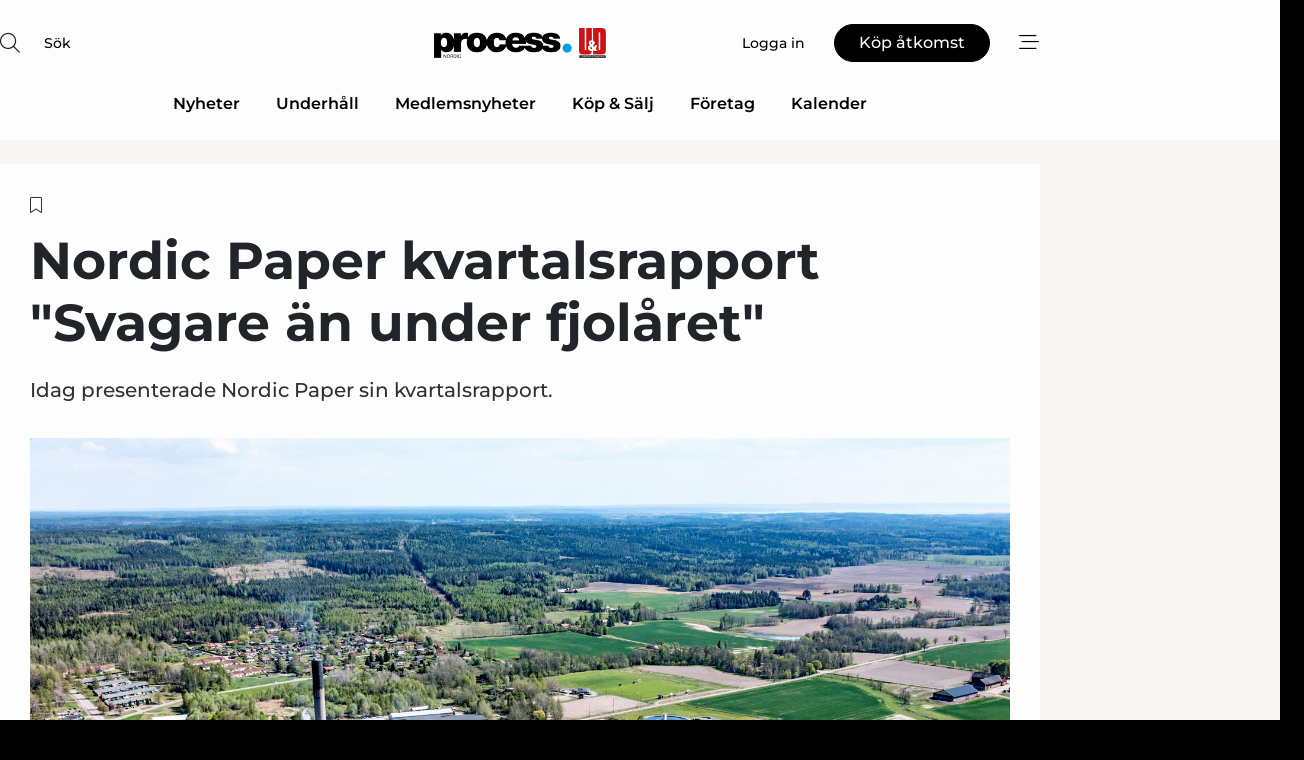

--- FILE ---
content_type: text/html;charset=UTF-8
request_url: https://www.processnet.se/article/view/1027101/nordic_paper_kvartalsrapport_svagare_an_under_fjolaret
body_size: 67575
content:
<?xml version="1.0" encoding="UTF-8"?>
<!DOCTYPE html>
<html xmlns="http://www.w3.org/1999/xhtml"><head id="j_idt2">
        <link rel="SHORTCUT ICON" href="https://f.nordiskemedier.dk/favicon/processnet.ico" />
        <link rel="ICON" href="https://f.nordiskemedier.dk/favicon/processnet.ico" type="image/x-icon" />
        <title>Nordic Paper kvartalsrapport "Svagare än under fjolåret"</title><meta name="description" content="Idag presenterade Nordic Paper sin kvartalsrapport. " />
        <meta http-equiv="X-UA-Compatible" content="IE=edge,chrome=1" />
        <meta http-equiv="content-type" content="text/html; charset=UTF-8" />
    <meta id="viewport" name="viewport" content="width=device-width, initial-scale=1" />
    <script>
        //<![CDATA[
        (function () {
            var width = window.innerWidth ||
                document.documentElement.clientWidth ||
                document.body.clientWidth;
            if (width >= 768) {
                document.getElementById("viewport").setAttribute("content", "width=1344");
            } else {
                document.getElementById("viewport").setAttribute("content", "width=device-width, initial-scale=1");
            }
        })();
        //]]>
    </script>
        <meta http-equiv="content-script-type" content="text/javascript" />
        <meta http-equiv="cache-control" content="no-cache" />
        <meta http-equiv="expires" content="0" />
        <meta http-equiv="pragma" content="no-cache" />
        <script src="/js/vars.js?t=1768941813589" type="text/javascript"></script>
        <script src="/js/access.js?t=1768941813589" type="text/javascript"></script>
        <script>
            window.startupTimestamp = "1768941813589";
            window.contextPath = "";
            window.domain = "https://www.processnet.se";
            window.fileDomain = "https://f.nordiskemedier.dk";
            window.hostId = 47;
            window.visitor = {};
            window.cvrRestApiAddress = "https://cvr-api.nordiskemedier.dk/resources";
            window.metaObject = {"industryName":"Process","authorInitials":"MAW","pageType":"view-article","pageSize":1437,"pageAge":1002,"contentType":"view-article"};
            window.testMode = false;

            window.googleAnalytics = false;
            window.pendingScriptExecutions = [];
            window.enableCookieBot = new function () {};

            window.trackerEnabled = true; // TODO: replace with JsVarsServlet after merge
        </script>
    
    <script type="text/javascript" async="true">
        //<![CDATA[
        (function() {
            var host = window.location.hostname;
            var element = document.createElement('script');
            var firstScript = document.getElementsByTagName('script')[0];
            var url = 'https://cmp.inmobi.com'
                .concat('/choice/', 'h8eTMmqFZF-_K', '/', host, '/choice.js?tag_version=V3');
            var uspTries = 0;
            var uspTriesLimit = 3;
            element.async = true;
            element.type = 'text/javascript';
            element.src = url;

            // Not default InMobi code - make sure there is a script present
            // before inserting anything before it.
            if (firstScript) {
                firstScript.parentNode.insertBefore(element, firstScript);
            }

            function makeStub() {
                var TCF_LOCATOR_NAME = '__tcfapiLocator';
                var queue = [];
                var win = window;
                var cmpFrame;

                function addFrame() {
                    var doc = win.document;
                    var otherCMP = !!(win.frames[TCF_LOCATOR_NAME]);

                    if (!otherCMP) {
                        if (doc.body) {
                            var iframe = doc.createElement('iframe');

                            iframe.style.cssText = 'display:none';
                            iframe.name = TCF_LOCATOR_NAME;
                            doc.body.appendChild(iframe);
                        } else {
                            setTimeout(addFrame, 5);
                        }
                    }
                    return !otherCMP;
                }

                function tcfAPIHandler() {
                    var gdprApplies;
                    var args = arguments;

                    if (!args.length) {
                        return queue;
                    } else if (args[0] === 'setGdprApplies') {
                        if (
                            args.length > 3 &&
                            args[2] === 2 &&
                            typeof args[3] === 'boolean'
                        ) {
                            gdprApplies = args[3];
                            if (typeof args[2] === 'function') {
                                args[2]('set', true);
                            }
                        }
                    } else if (args[0] === 'ping') {
                        var retr = {
                            gdprApplies: gdprApplies,
                            cmpLoaded: false,
                            cmpStatus: 'stub'
                        };

                        if (typeof args[2] === 'function') {
                            args[2](retr);
                        }
                    } else {
                        if(args[0] === 'init' && typeof args[3] === 'object') {
                            args[3] = Object.assign(args[3], { tag_version: 'V3' });
                        }
                        queue.push(args);
                    }
                }

                function postMessageEventHandler(event) {
                    var msgIsString = typeof event.data === 'string';
                    var json = {};

                    try {
                        if (msgIsString) {
                            json = JSON.parse(event.data);
                        } else {
                            json = event.data;
                        }
                    } catch (ignore) {}

                    var payload = json.__tcfapiCall;

                    if (payload) {
                        window.__tcfapi(
                            payload.command,
                            payload.version,
                            function(retValue, success) {
                                var returnMsg = {
                                    __tcfapiReturn: {
                                        returnValue: retValue,
                                        success: success,
                                        callId: payload.callId
                                    }
                                };
                                if (msgIsString) {
                                    returnMsg = JSON.stringify(returnMsg);
                                }
                                if (event && event.source && event.source.postMessage) {
                                    event.source.postMessage(returnMsg, '*');
                                }
                            },
                            payload.parameter
                        );
                    }
                }

                while (win) {
                    try {
                        if (win.frames[TCF_LOCATOR_NAME]) {
                            cmpFrame = win;
                            break;
                        }
                    } catch (ignore) {}

                    if (win === window.top) {
                        break;
                    }
                    win = win.parent;
                }
                if (!cmpFrame) {
                    addFrame();
                    win.__tcfapi = tcfAPIHandler;
                    win.addEventListener('message', postMessageEventHandler, false);
                }
            };

            makeStub();

            function makeGppStub() {
                const CMP_ID = 10;
                const SUPPORTED_APIS = [
                    '2:tcfeuv2',
                    '6:uspv1',
                    '7:usnatv1',
                    '8:usca',
                    '9:usvav1',
                    '10:uscov1',
                    '11:usutv1',
                    '12:usctv1'
                ];

                window.__gpp_addFrame = function (n) {
                    if (!window.frames[n]) {
                        if (document.body) {
                            var i = document.createElement("iframe");
                            i.style.cssText = "display:none";
                            i.name = n;
                            document.body.appendChild(i);
                        } else {
                            window.setTimeout(window.__gpp_addFrame, 10, n);
                        }
                    }
                };
                window.__gpp_stub = function () {
                    var b = arguments;
                    __gpp.queue = __gpp.queue || [];
                    __gpp.events = __gpp.events || [];

                    if (!b.length || (b.length == 1 && b[0] == "queue")) {
                        return __gpp.queue;
                    }

                    if (b.length == 1 && b[0] == "events") {
                        return __gpp.events;
                    }

                    var cmd = b[0];
                    var clb = b.length > 1 ? b[1] : null;
                    var par = b.length > 2 ? b[2] : null;
                    if (cmd === "ping") {
                        clb(
                            {
                                gppVersion: "1.1", // must be “Version.Subversion”, current: “1.1”
                                cmpStatus: "stub", // possible values: stub, loading, loaded, error
                                cmpDisplayStatus: "hidden", // possible values: hidden, visible, disabled
                                signalStatus: "not ready", // possible values: not ready, ready
                                supportedAPIs: SUPPORTED_APIS, // list of supported APIs
                                cmpId: CMP_ID, // IAB assigned CMP ID, may be 0 during stub/loading
                                sectionList: [],
                                applicableSections: [-1],
                                gppString: "",
                                parsedSections: {},
                            },
                            true
                        );
                    } else if (cmd === "addEventListener") {
                        if (!("lastId" in __gpp)) {
                            __gpp.lastId = 0;
                        }
                        __gpp.lastId++;
                        var lnr = __gpp.lastId;
                        __gpp.events.push({
                            id: lnr,
                            callback: clb,
                            parameter: par,
                        });
                        clb(
                            {
                                eventName: "listenerRegistered",
                                listenerId: lnr, // Registered ID of the listener
                                data: true, // positive signal
                                pingData: {
                                    gppVersion: "1.1", // must be “Version.Subversion”, current: “1.1”
                                    cmpStatus: "stub", // possible values: stub, loading, loaded, error
                                    cmpDisplayStatus: "hidden", // possible values: hidden, visible, disabled
                                    signalStatus: "not ready", // possible values: not ready, ready
                                    supportedAPIs: SUPPORTED_APIS, // list of supported APIs
                                    cmpId: CMP_ID, // list of supported APIs
                                    sectionList: [],
                                    applicableSections: [-1],
                                    gppString: "",
                                    parsedSections: {},
                                },
                            },
                            true
                        );
                    } else if (cmd === "removeEventListener") {
                        var success = false;
                        for (var i = 0; i < __gpp.events.length; i++) {
                            if (__gpp.events[i].id == par) {
                                __gpp.events.splice(i, 1);
                                success = true;
                                break;
                            }
                        }
                        clb(
                            {
                                eventName: "listenerRemoved",
                                listenerId: par, // Registered ID of the listener
                                data: success, // status info
                                pingData: {
                                    gppVersion: "1.1", // must be “Version.Subversion”, current: “1.1”
                                    cmpStatus: "stub", // possible values: stub, loading, loaded, error
                                    cmpDisplayStatus: "hidden", // possible values: hidden, visible, disabled
                                    signalStatus: "not ready", // possible values: not ready, ready
                                    supportedAPIs: SUPPORTED_APIS, // list of supported APIs
                                    cmpId: CMP_ID, // CMP ID
                                    sectionList: [],
                                    applicableSections: [-1],
                                    gppString: "",
                                    parsedSections: {},
                                },
                            },
                            true
                        );
                    } else if (cmd === "hasSection") {
                        clb(false, true);
                    } else if (cmd === "getSection" || cmd === "getField") {
                        clb(null, true);
                    }
                    //queue all other commands
                    else {
                        __gpp.queue.push([].slice.apply(b));
                    }
                };
                window.__gpp_msghandler = function (event) {
                    var msgIsString = typeof event.data === "string";
                    try {
                        var json = msgIsString ? JSON.parse(event.data) : event.data;
                    } catch (e) {
                        var json = null;
                    }
                    if (typeof json === "object" && json !== null && "__gppCall" in json) {
                        var i = json.__gppCall;
                        window.__gpp(
                            i.command,
                            function (retValue, success) {
                                var returnMsg = {
                                    __gppReturn: {
                                        returnValue: retValue,
                                        success: success,
                                        callId: i.callId,
                                    },
                                };
                                event.source.postMessage(msgIsString ? JSON.stringify(returnMsg) : returnMsg, "*");
                            },
                            "parameter" in i ? i.parameter : null,
                            "version" in i ? i.version : "1.1"
                        );
                    }
                };
                if (!("__gpp" in window) || typeof window.__gpp !== "function") {
                    window.__gpp = window.__gpp_stub;
                    window.addEventListener("message", window.__gpp_msghandler, false);
                    window.__gpp_addFrame("__gppLocator");
                }
            };

            makeGppStub();

            var uspStubFunction = function() {
                var arg = arguments;
                if (typeof window.__uspapi !== uspStubFunction) {
                    setTimeout(function() {
                        if (typeof window.__uspapi !== 'undefined') {
                            window.__uspapi.apply(window.__uspapi, arg);
                        }
                    }, 500);
                }
            };

            var checkIfUspIsReady = function() {
                uspTries++;
                if (window.__uspapi === uspStubFunction && uspTries < uspTriesLimit) {
                    console.warn('USP is not accessible');
                } else {
                    clearInterval(uspInterval);
                }
            };

            if (typeof window.__uspapi === 'undefined') {
                window.__uspapi = uspStubFunction;
                var uspInterval = setInterval(checkIfUspIsReady, 6000);
            }
        })();
        //]]>
    </script><meta property="og:title" content="Nordic Paper kvartalsrapport &quot;Svagare än under fjolåret&quot;" /><meta property="og:description" content="Idag presenterade Nordic Paper sin kvartalsrapport. " /><meta property="og:type" content="article" /><meta property="og:url" content="https://www.processnet.se/article/view/1027101/nordic_paper_kvartalsrapport_svagare_an_under_fjolaret" /><meta property="og:image" content="https://image.nordjyske.dk/users/nordjyske/images/74626519.jpg?t[strip]=true&amp;t[quality]=95&amp;t[crop][width]=1654&amp;t[crop][height]=869&amp;t[crop][x]=0&amp;t[crop][y]=118&amp;t[resize][width]=900&amp;t[resize][height]=473&amp;accessToken=6364eb21fcfd6f9760cc2257fa8936ed016e80921cfbb274296b1a2d1cb6425d" /><meta property="og:image:width" content="900" /><meta property="og:image:height" content="473" />
            <meta property="og:site_name" content="Process Nordic" /><meta name="twitter:card" content="summary" /><meta name="twitter:url" content="https://www.processnet.se/article/view/1027101/nordic_paper_kvartalsrapport_svagare_an_under_fjolaret" /><meta name="twitter:title" content="Nordic Paper kvartalsrapport &quot;Svagare än under fjolåret&quot;" /><meta name="twitter:description" content="Idag presenterade Nordic Paper sin kvartalsrapport. " /><meta name="twitter:image" content="https://f.nordiskemedier.dk/.jpg" />
            <script type="application/ld+json">
                {
                    "@context":"http://schema.org",
                    "@type":"NewsMediaOrganization",
                    "name":"Process Nordic",
                    "logo":{
                        "@type":"ImageObject",
                        "url":"https://f.nordiskemedier.dk/logo/portal/47.png"
                    },
                    "url":"https://www.processnet.se",
                    "ethicsPolicy":"https://www.processnet.se/privacy",
                    "sameAs":["https://www.linkedin.com/company/process-nordic/"]
                }
            </script>
        <script src="/js/notbot.js?t=1768941813589" type="text/javascript"></script>

        <link href="https://f.nordiskemedier.dk/font/media.css" rel="stylesheet" />
        <link rel="stylesheet" href="https://f.nordiskemedier.dk/font-awesome/pro/6.6.0/css/all.min.css" />
        <link rel="stylesheet" href="https://f.nordiskemedier.dk/bootstrap/5.3.6/css/bootstrap.min.css" />
        <link rel="stylesheet" href="/css/default.css?t=1768941813589" type="text/css" />
        <script src="https://f.nordiskemedier.dk/jquery/jquery-3.6.0.min.js"></script>
        
        <script src="/js/jquery-ui.min.js"></script><script type="text/javascript" src="/javax.faces.resource/js/jquery.cookies.2.2.0.min.js.html?ln=portal-jsf&amp;t=17689418"></script>
        <script src="https://f.nordiskemedier.dk/bootstrap/5.3.6/js/bootstrap.bundle.min.js"></script>
        <script src="/js/default.js?t=1768941813589" type="text/javascript"></script>
        <script src="https://www.google.com/recaptcha/api.js?render=explicit&amp;hl=sv" type="text/javascript"></script>
                <script src="https://cdn.jsdelivr.net/npm/vue@2.7.14/dist/vue.min.js"></script>
                <script src="/dist/vue-components.umd.min.js?t=1768941813589" type="text/javascript"></script>
        
        <script src="https://f.nordiskemedier.dk/turnjs4/lib/turn.min.js" type="text/javascript"></script><!--[if lt IE 9]>
            <script src="https://f.nordiskemedier.dk/turnjs4/lib/turn.html4.min.js" type="text/javascript"></script><![endif]--><!--[if lt IE 9]>
                <script type="text/javascript">
                    window.location = "/browser-support.html";
                </script><![endif]-->
        <script src="https://cdn.jsdelivr.net/npm/ua-parser-js@0/dist/ua-parser.min.js"></script>
    <script type="text/javascript">
        window.enableGTM = function() {
            try {
                (function (w, d, s, l, i) {
                    w[l] = w[l] || [];
                    w[l].push({
                        'gtm.start':
                            new Date().getTime(), event: 'gtm.js'
                    });
                    var f = d.getElementsByTagName(s)[0],
                        j = d.createElement(s), dl = l != 'dataLayer' ? '&l=' + l : '';
                    j.async = true;
                    j.src =
                        'https://www.googletagmanager.com/gtm.js?id=' + i + dl;
                    f.parentNode.insertBefore(j, f);
                })(window, document, 'script', 'dataLayer', 'GTM-K8GR8H8');
            } catch (err) {
                console.log(err);
            }
        };
    </script>
        

        
        <script src="/js/cookie-utilities.js"></script>
    <script type="text/javascript">
        var gaPageType = 'view-article';
        var gaContentType = 'view-article';
        var gaPageAge = 1002;
        var gaPageSize = 1437;
        var gaIndustryName = 'Process';
        
    </script>
    <script type="text/javascript">
        window.enableBanners = function () {
            try {
                window['banner-consent-is-ready'] = true;
                EventBus.broadcast("banner-consent-is-ready");
            } catch (err) {
                console.log(err);
            }
        };
    </script>
    <script type="text/javascript">
        //<![CDATA[
        (function () {
            var salespanelModuleEnabled = false;
            var quantCastModuleEnabled = true;
            var salespanelResolve, salespanelReject;
            window.salespanelPromise = new Promise((resolve, reject) => {
                // Check if Salespanel and QuantCast module is enabled for this host and check if the tag has loaded.
                if (!salespanelModuleEnabled || !quantCastModuleEnabled) {
                    resolve(false);
                }
                salespanelResolve = resolve;
                salespanelReject = reject;
            });

            // Reject just in case QuantCast module is enabled but variable is not initialized.
            if (typeof window.__tcfapi == "undefined") {
                salespanelReject("QuantCast error: __tcfapi is undefined");
                return;
            }

            // Listen for Quantcast events for changes to Salespanel consent.
            window.__tcfapi('addEventListener', 2, async function (tcData, success) {
                if (!success) {
                    salespanelReject("Salespanel error: Could not create event listener.");
                    return;
                }

                // the rest of this function is called when the page is loaded OR
                // - the user accepts / rejects / updates the consent terms
                // - the user dismisses the consent box by clicking the 'x'
                if (tcData.eventStatus !== 'tcloaded' && tcData.eventStatus !== 'useractioncomplete') {
                    return;
                }

                // Salespanel is managed by Google Tag Manager and is not inserted if the relevant consent is not given.
                // If consent is given, it returns true, otherwise false after 2,5 seconds.
                var loops = 0;
                while(!salespanelObjectLoaded() && loops < 5) {
                    await new Promise(resolve => setTimeout(resolve, 500));
                    loops += 1;
                }

                if (salespanelObjectLoaded()) {
                    // Set cookie.
                    allowTracking();
                    salespanelResolve(true);
                } else {
                    // Remove cookie.
                    rejectTracking();
                    // Salespanel did not load in time or was rejected by consent.
                    salespanelReject("Salespanel error: Not loaded.");
                }
            });

            function salespanelObjectLoaded() {
                return typeof $salespanel !== "undefined" && $salespanel.hasOwnProperty("push");
            }

            function allowTracking() {
                // Check if Salespanel tracking has already been allowed.
                if ($.cookies.get("track_uid") !== null) {
                    return;
                }

                try {
                    // Activate tracking when the visitor provides explicit consent.
                    // Place `track_uid` cookie.
                    $salespanel.push(["set", "tracking:allowTracking"]);
                } catch (e) {
                    salespanelReject("Salespanel error: Allow tracking failed.");
                }
            }

            function rejectTracking() {
                // Remove cookie if user removed Salespanel consent.
                // All created Salespanel events will now be un-identified.
                if ($.cookies.get("track_uid")) {
                    $.cookies.del("track_uid", {domain: '.processnet.se'});
                }
            }
        })();
        //]]>
    </script>
    <script type="text/javascript">
        //<![CDATA[
        window.paywallScripts = {
            seenPaywall: async function (type) {
                // Wait for salespanel promise to be fulfilled (either loaded or not).
                const salespanelLoaded = await window.salespanelPromise.catch(() => {
                    // Salespanel didn't load if promise is rejected.
                    return false;
                });
                if (!salespanelLoaded) return;

                // Find previous amount of seen paywalls.
                await this.seenPaywallPromise().then(seenPaywalls => {
                    // Increment amount of seen paywall on visitor attribute.
                    this.setPaywallsAttribute(seenPaywalls);

                    // Create Meta/Facebook Pixel event notifying of a seen paywall.
                    if (seenPaywalls > 3) {
                        fbq('trackCustom', "Set paywall +3 gange");
                    }
                }).catch((message) => {
                    console.error(message);
                });

                // Create Salespanel event notifying of a seen paywall.
                this.sendPaywallEvent(type);
            },
            seenPaywallPromise: function () {
                return new Promise((resolve, reject) => {
                    try {
                        $salespanel.push(["get", "qualify:visitor", function (data) {
                            data.visitor_attributes.paywalls !== null ?
                                resolve(data.visitor_attributes.paywalls) :
                                resolve(0);
                        }]);
                    } catch (e) {
                        reject("Salespanel error: Get details failed.");
                    }
                });
            },
            setPaywallsAttribute: function (seenPaywalls) {
                try {
                    $salespanel.push(["set", "attributes:visitor", {
                        "paywalls": seenPaywalls + 1
                    }]);
                } catch (e) {
                    console.error("Salespanel error: Couldn't set attribute.");
                }
            },
            sendPaywallEvent: function (type) {
                try {
                    $salespanel.push(["set",
                        "activity:customActivity",
                        "website",
                        "Saw paywall",
                        type
                    ]);
                } catch (e) {
                    console.error("Salespanel error: Couldn't send custom activity.");
                }
            }
        }
        //]]>
    </script>
            <script type="text/javascript">
                (function (){
                    var is = [];
                    var impersonating = false;
                    if (!impersonating && window.visitor.person && window.visitor.person.id) {
                        is.push({
                            name: "person",
                            ref: window.visitor.person.id
                        });
                    }
                    if (!impersonating && window.visitor.recipient && window.visitor.recipient.id) {
                        is.push({
                            name: "recipient",
                            ref: window.visitor.recipient.id
                        });
                    }

                    var evtr;
                    var queue = [];
                    window.queueTrackerEvent = function (a, sn, sr, tn, tr) {
                        if (evtr) {
                            evtr(a, sn, sr, tn, tr, is);
                        } else {
                            queue.push({
                                a: a,
                                sn: sn,
                                sr: sr,
                                tn: tn,
                                tr: tr
                            })
                        }
                    };
                    window.addEventListener("onTrackerLoaded", function () {
                        evtr = window.createTracker("https://api.evtr.nordiskemedier.dk", "evtr");
                        while (queue.length) {
                            var ev = queue.splice(0, 1)[0];
                            if (ev) {
                                evtr(ev.a, ev.sn, ev.sr, ev.tn, ev.tr, is);
                            }
                        }
                    });
                })();
            </script>
            <script async="async" src="https://js.evtr.nordiskemedier.dk/_.js?t=1768941813589" type="text/javascript"></script>

        <script type="text/javascript">
            $(function() {
                $('.item').hover(
                function() { $(this).css('background-color', '#efefef').css('cursor', 'pointer') },
                function() { $(this).css('background-color', 'transparent').css('cursor', 'normal') }
            );
                $(".tt").tooltip();
            });
            function getTitle() {
                return document.title;
            }
            function getLocation() {
                return window.location;
            }
            function getUrl() {
                return window.location.href;
            }
            function confirmDelete(p) {
                var v = "\u00C4r du s\u00E4ker p\u00E5 att du vill radera \"{0}\"?";
                v = v.replace("{0}", p);
                return confirm(v);
            }
            function getVisitorEmail() {
                return "";
            }
            function getVisitorRememberInfo() {
                return true;
            }

            var ids = [];
            function messageFade() {
                $('.fade').fadeTo('slow', 0.3);
            }
            
            // Remove cookies that are no longer in use
            $(document).ready(function () {
                $.cookies.del("c1");
                $.cookies.del("c2");
                $.cookies.del("c3");
            });

            window.pushGTrackScript = function (f, cont) {
                window.pendingScriptExecutions.push({
                    callback: function () {
                        if (window.googleAnalytics) {
                            eval(f(cont));
                        }
                    },
                    context: cont
                });

            }
            $(window).on('load', function () {
                // if subscription is suspended change paywall message.
                if ($('#paywall-overlay') && window.visitor?.person?.suspended) {
                    $('#paywall-overlay .paywall-package').html("\u00C5tkomsten \u00E4r avst\u00E4ngd.");
                    $('#paywall-overlay .paywall-body-wrapper').html("Av s\u00E4kerhetssk\u00E4l \u00E4r ditt konto tillf\u00E4lligt avst\u00E4ngt.".replace('{0}', "abonnement@nordiskemedier.dk").replace('{1}', "abonnement@nordiskemedier.dk"));
                    $('.paywall-content-wrapper').addClass('warning');
                }
            });
        </script>
        <script type="text/javascript">
            //<![CDATA[
            function center(element) {
                var e=$(element);
                var w=e.width();
                var h=e.height();
                e.css("position","fixed").css("z-index","50000").css("top","50%").css("left","50%").css("margin-left","-"+(w/2)+"px").css("margin-top","-"+(h/2)+"px");
                e.draggable({
                    handle: $(element+"_handle")
                });
            }
            //]]>
        </script>

        
        <link rel="alternate" type="application/rss+xml" title="News RSS" href="https://www.processnet.se/xml/rss2/articles" />
        <link rel="alternate" type="application/rss+xml" title="Advertisements RSS" href="https://www.processnet.se/xml/rss2/advertisements?typeId=1&amp;typeId=2" />
        <link rel="alternate" type="application/rss+xml" title="Competences RSS" href="https://www.processnet.se/xml/rss2/competences" />
        <link rel="alternate" type="application/rss+xml" title="Jobs RSS" href="https://www.processnet.se/xml/rss2/jobs" />
        <link rel="alternate" type="application/rss+xml" title="Courses RSS" href="https://www.processnet.se/xml/rss2/courses" />

        <script>
            window.adTracker = {
                slots: {},
                adsMeta: {},
                hoverState: {
                    currentSlotId: null,
                    lastChangeTs: 0
                },
                clickState: {
                    lastPointerDown: null,  // { slotId, ts }
                    clickHandled: false
                }
            };
        </script><script async="async" src="https://securepubads.g.doubleclick.net/tag/js/gpt.js"></script><script>window.googletag = window.googletag || {cmd: []};if (!window.__gptGlobalsInit) {  window.__gptGlobalsInit = true;  window.slotFallbackData = new Map();  window.__inViewPct = window.__inViewPct || {};  window.__lastRefreshAt = new Map();  window.__slotCooldownMs = new Map();  function __canRefresh(slot){    const id = slot.getSlotElementId();    const last = window.__lastRefreshAt.get(id) || 0;    const cd = window.__slotCooldownMs.get(id) || 30000;    return Date.now() - last >= cd;  }  function __markRefreshed(slot){ window.__lastRefreshAt.set(slot.getSlotElementId(), Date.now()); }  window.__refreshState = window.__refreshState || {};  function __getRefreshState(id){    return (window.__refreshState[id] = window.__refreshState[id] || { pending:false, nextAllowedTs:0 });  }  function __tryRefresh(slot){    const id = slot.getSlotElementId();    const st = __getRefreshState(id);    if (!st.pending) return;    if (st.refreshScheduled) return;    const now = Date.now();    const pct = (window.__inViewPct && window.__inViewPct[id]) || 0;    if (now < st.nextAllowedTs){      __scheduleTryRefresh(slot, st.nextAllowedTs - now);      return;    }    if (pct < 50){      __scheduleTryRefresh(slot, 3000);      return;    }    if (!__canRefresh(slot)){      __scheduleTryRefresh(slot, 3000);      return;    }    st.refreshScheduled = true;    const ranInt = Math.floor(Math.random() * (2000 - 100 + 1)) + 100;    setTimeout(function(){      googletag.pubads().refresh([slot]);      __markRefreshed(slot);      st.pending = false;      st.refreshScheduled = false;    }, ranInt);  }function handleSlotRender(slotElementId) {    var labelId = 'label-' + slotElementId;    var labelEl = document.getElementById(labelId);    if (!labelEl) {        return;    }    labelEl.style.display = 'block';}function registerAdSlot(slotId) {    const slotEl = document.getElementById(slotId);    if (!slotEl) return;    const wrapper = slotEl;     wrapper.dataset.adSlotId = slotId;    if (!wrapper.style.position) {        wrapper.style.position = 'relative';    }    wrapper.addEventListener('mouseenter', function () {        window.adTracker.hoverState.currentSlotId = slotId;        window.adTracker.hoverState.lastChangeTs = Date.now();    });    wrapper.addEventListener('mouseleave', function () {        if (window.adTracker.hoverState.currentSlotId === slotId) {            window.adTracker.hoverState.currentSlotId = null;            window.adTracker.hoverState.lastChangeTs = Date.now();        }    });    window.adTracker.slots[slotId] = wrapper;}  function __scheduleTryRefresh(slot, delayMs){    const id = slot.getSlotElementId();    const st = __getRefreshState(id);    if (st.tryTimer) clearTimeout(st.tryTimer);    st.tryTimer = setTimeout(function(){      st.tryTimer = null;      __tryRefresh(slot);    }, Math.max(0, delayMs || 0));  }  googletag.cmd.push(function(){    googletag.pubads().addEventListener('slotVisibilityChanged', function(e){      const slot = e.slot;      const id = slot.getSlotElementId();      window.__inViewPct[id] = e.inViewPercentage || 0;      __scheduleTryRefresh(slot, 250);    });    googletag.pubads().addEventListener('impressionViewable', function(e){      const slot = e.slot;      const id = slot.getSlotElementId();      const cd = window.__slotCooldownMs.get(id) || 30000;      const st = __getRefreshState(id);      st.pending = true;      st.nextAllowedTs = Date.now() + cd;      __scheduleTryRefresh(slot, cd);    });  });  window.fireWindowResizeEvent = window.fireWindowResizeEvent || function(){    try { window.dispatchEvent(new Event('resize')); } catch(e){}  };}googletag.cmd.push(function(){  window.__fallbackHandled = window.__fallbackHandled || new Set();  googletag.pubads().addEventListener('slotRenderEnded', function(event){    const adslotId = event.slot.getSlotElementId();    if (!event.isEmpty) { fireWindowResizeEvent();        handleSlotRender(adslotId);       window.adTracker.adsMeta[adslotId] = {       creativeId: event.creativeId,       lineItemId: event.lineItemId,       campaignId: event.campaignId,       size: event.size,       adUnitPath: event.slot.getAdUnitPath(),      };    registerAdSlot(adslotId);    return; }    if (!window.slotFallbackData || !window.slotFallbackData.has(adslotId)) { fireWindowResizeEvent(); return; }    if (window.__fallbackHandled.has(adslotId)) { fireWindowResizeEvent(); return; }    window.__fallbackHandled.add(adslotId);    const cfg = window.slotFallbackData.get(adslotId);    try { googletag.destroySlots([event.slot]); } catch(e) {}    requestAnimationFrame(function(){      const toArr = s => s.split('],').map(x=>JSON.parse(x.replace(/\s/g,'') + (x.endsWith(']')?'':']')));      const sizeArrayLarge  = cfg.sizesLarge  ? toArr(cfg.sizesLarge)  : [];      const sizeArraySmall  = cfg.sizesSmall  ? toArr(cfg.sizesSmall)  : [];      const sizeArrayMobile = cfg.sizesMobile ? toArr(cfg.sizesMobile) : [];      var mapping = googletag.sizeMapping()        .addSize([1588,0], sizeArrayLarge)        .addSize([768,0],  sizeArraySmall)        .addSize([0,0],    sizeArrayMobile).build();      var already = googletag.pubads().getSlots().some(s => s.getSlotElementId() === adslotId);      if (!already) {        var fb = googletag.defineSlot(cfg.fallbackAdUnitPath, cfg.sizes, adslotId)          .defineSizeMapping(mapping)          .addService(googletag.pubads());        if (cfg.refreshAdSlot === 'true') {          window.__slotCooldownMs && window.__slotCooldownMs.set(adslotId, Number(cfg.refreshInterval)||30000);        } else {          window.__slotCooldownMs && window.__slotCooldownMs.set(adslotId, 1440000);        }      }      setTimeout(function(){        try { googletag.display(adslotId); } catch(e) { console.warn('fallback display failed:', e); }        fireWindowResizeEvent();      }, 0);    });  });});googletag.cmd.push(function(){var mapping = googletag.sizeMapping().addSize([1588, 0], [[ 1568, 864]]).addSize([768, 0], [[ 980, 540]]).addSize([0, 0], [[ 300, 100]]).build();var adSlot = googletag.defineSlot('/98909716/Regular_Top/Process_Nordic_SE', [[ 300, 100],[ 980, 540],[ 1568, 864]], 'regular-top-0').setTargeting('Industry', ['86']).defineSizeMapping(mapping).addService(googletag.pubads());window.__slotCooldownMs.set('regular-top-0', 15869);});googletag.cmd.push(function(){var mapping = googletag.sizeMapping().addSize([1588, 0], [[ 200, 200]]).addSize([768, 0], []).addSize([0, 0], []).build();var adSlot = googletag.defineSlot('/98909716/Regular_Side/Process_Nordic_SE', [[ 200, 200]], 'regular-side-left-0').setTargeting('Industry', ['86']).defineSizeMapping(mapping).addService(googletag.pubads());window.__slotCooldownMs.set('regular-side-left-0', 16632);});googletag.cmd.push(function(){var mapping = googletag.sizeMapping().addSize([1588, 0], [[ 200, 200]]).addSize([768, 0], []).addSize([0, 0], []).build();var adSlot = googletag.defineSlot('/98909716/Regular_Side/Process_Nordic_SE', [[ 200, 200]], 'regular-side-left-1').setTargeting('Industry', ['86']).defineSizeMapping(mapping).addService(googletag.pubads());window.__slotCooldownMs.set('regular-side-left-1', 16598);});googletag.cmd.push(function(){var mapping = googletag.sizeMapping().addSize([1588, 0], [[ 200, 200]]).addSize([768, 0], []).addSize([0, 0], []).build();var adSlot = googletag.defineSlot('/98909716/Regular_Side/Process_Nordic_SE', [[ 200, 200]], 'regular-side-left-2').setTargeting('Industry', ['86']).defineSizeMapping(mapping).addService(googletag.pubads());window.__slotCooldownMs.set('regular-side-left-2', 15686);});googletag.cmd.push(function(){var mapping = googletag.sizeMapping().addSize([1588, 0], [[ 200, 200]]).addSize([768, 0], []).addSize([0, 0], []).build();var adSlot = googletag.defineSlot('/98909716/Regular_Side/Process_Nordic_SE', [[ 200, 200]], 'regular-side-left-3').setTargeting('Industry', ['86']).defineSizeMapping(mapping).addService(googletag.pubads());window.__slotCooldownMs.set('regular-side-left-3', 16938);});googletag.cmd.push(function(){var mapping = googletag.sizeMapping().addSize([1588, 0], [[ 200, 200]]).addSize([768, 0], []).addSize([0, 0], []).build();var adSlot = googletag.defineSlot('/98909716/Regular_Side/Process_Nordic_SE', [[ 200, 200]], 'regular-side-left-4').setTargeting('Industry', ['86']).defineSizeMapping(mapping).addService(googletag.pubads());window.__slotCooldownMs.set('regular-side-left-4', 16665);});googletag.cmd.push(function(){var mapping = googletag.sizeMapping().addSize([1588, 0], [[ 200, 200]]).addSize([768, 0], []).addSize([0, 0], []).build();var adSlot = googletag.defineSlot('/98909716/Regular_Side/Process_Nordic_SE', [[ 200, 200]], 'regular-side-left-5').setTargeting('Industry', ['86']).defineSizeMapping(mapping).addService(googletag.pubads());window.__slotCooldownMs.set('regular-side-left-5', 16052);});googletag.cmd.push(function(){var mapping = googletag.sizeMapping().addSize([1588, 0], [[ 980, 250]]).addSize([768, 0], [[ 980, 250]]).addSize([0, 0], [[ 300, 100]]).build();var adSlot = googletag.defineSlot('/98909716/Regular_Takeover/Process_Nordic_SE', [[ 300, 100],[ 980, 250]], 'regular-takeover-above-article-0').setTargeting('Industry', ['86']).defineSizeMapping(mapping).addService(googletag.pubads());window.__slotCooldownMs.set('regular-takeover-above-article-0', 15934);});googletag.cmd.push(function(){var mapping = googletag.sizeMapping().addSize([1588, 0], []).addSize([768, 0], []).addSize([0, 0], [[ 300, 250]]).build();var adSlot = googletag.defineSlot('/98909716/Regular_Campaign/Process_Nordic_SE', [[ 300, 250]], 'regular-campaign-article-1-0').setTargeting('Industry', ['86']).defineSizeMapping(mapping).addService(googletag.pubads());window.__slotCooldownMs.set('regular-campaign-article-1-0', 16287);});googletag.cmd.push(function(){var mapping = googletag.sizeMapping().addSize([1588, 0], []).addSize([768, 0], []).addSize([0, 0], [[ 300, 250]]).build();var adSlot = googletag.defineSlot('/98909716/Regular_Campaign/Process_Nordic_SE', [[ 300, 250]], 'regular-campaign-article-2-0').setTargeting('Industry', ['86']).defineSizeMapping(mapping).addService(googletag.pubads());window.__slotCooldownMs.set('regular-campaign-article-2-0', 16580);});googletag.cmd.push(function(){var mapping = googletag.sizeMapping().addSize([1588, 0], []).addSize([768, 0], []).addSize([0, 0], [[ 125, 125]]).build();var adSlot = googletag.defineSlot('/98909716/Regular_Side/Process_Nordic_SE', [[ 125, 125]], 'regular-side-mobile-row-1-1-0').setTargeting('Industry', ['86']).defineSizeMapping(mapping).addService(googletag.pubads());window.__slotCooldownMs.set('regular-side-mobile-row-1-1-0', 16486);});googletag.cmd.push(function(){var mapping = googletag.sizeMapping().addSize([1588, 0], []).addSize([768, 0], []).addSize([0, 0], [[ 125, 125]]).build();var adSlot = googletag.defineSlot('/98909716/Regular_Side/Process_Nordic_SE', [[ 125, 125]], 'regular-side-mobile-row-1-2-0').setTargeting('Industry', ['86']).defineSizeMapping(mapping).addService(googletag.pubads());window.__slotCooldownMs.set('regular-side-mobile-row-1-2-0', 15637);});googletag.cmd.push(function(){var mapping = googletag.sizeMapping().addSize([1588, 0], []).addSize([768, 0], []).addSize([0, 0], [[ 125, 125]]).build();var adSlot = googletag.defineSlot('/98909716/Regular_Side/Process_Nordic_SE', [[ 125, 125]], 'regular-side-mobile-row-1-3-0').setTargeting('Industry', ['86']).defineSizeMapping(mapping).addService(googletag.pubads());window.__slotCooldownMs.set('regular-side-mobile-row-1-3-0', 16523);});googletag.cmd.push(function(){var mapping = googletag.sizeMapping().addSize([1588, 0], []).addSize([768, 0], []).addSize([0, 0], [[ 125, 125]]).build();var adSlot = googletag.defineSlot('/98909716/Regular_Side/Process_Nordic_SE', [[ 125, 125]], 'regular-side-mobile-row-1-4-0').setTargeting('Industry', ['86']).defineSizeMapping(mapping).addService(googletag.pubads());window.__slotCooldownMs.set('regular-side-mobile-row-1-4-0', 15586);});googletag.cmd.push(function(){var mapping = googletag.sizeMapping().addSize([1588, 0], []).addSize([768, 0], []).addSize([0, 0], [[ 300, 250]]).build();var adSlot = googletag.defineSlot('/98909716/Regular_Campaign/Process_Nordic_SE', [[ 300, 250]], 'regular-campaign-article-3-0').setTargeting('Industry', ['86']).defineSizeMapping(mapping).addService(googletag.pubads());window.__slotCooldownMs.set('regular-campaign-article-3-0', 15659);});googletag.cmd.push(function(){var mapping = googletag.sizeMapping().addSize([1588, 0], []).addSize([768, 0], []).addSize([0, 0], [[ 300, 250]]).build();var adSlot = googletag.defineSlot('/98909716/Regular_Campaign/Process_Nordic_SE', [[ 300, 250]], 'regular-campaign-article-4-0').setTargeting('Industry', ['86']).defineSizeMapping(mapping).addService(googletag.pubads());window.__slotCooldownMs.set('regular-campaign-article-4-0', 16673);});googletag.cmd.push(function(){var mapping = googletag.sizeMapping().addSize([1588, 0], [[ 300, 250]]).addSize([768, 0], [[ 300, 250]]).addSize([0, 0], []).build();var adSlot = googletag.defineSlot('/98909716/Regular_Campaign/Process_Nordic_SE', [[ 300, 250]], 'regular-campaign-article-0').setTargeting('Industry', ['86']).defineSizeMapping(mapping).addService(googletag.pubads());window.__slotCooldownMs.set('regular-campaign-article-0', 16297);});googletag.cmd.push(function(){var mapping = googletag.sizeMapping().addSize([1588, 0], [[ 300, 250]]).addSize([768, 0], [[ 300, 250]]).addSize([0, 0], []).build();var adSlot = googletag.defineSlot('/98909716/Regular_Campaign/Process_Nordic_SE', [[ 300, 250]], 'regular-campaign-article-1').setTargeting('Industry', ['86']).defineSizeMapping(mapping).addService(googletag.pubads());window.__slotCooldownMs.set('regular-campaign-article-1', 15966);});googletag.cmd.push(function(){var mapping = googletag.sizeMapping().addSize([1588, 0], [[ 300, 250]]).addSize([768, 0], [[ 300, 250]]).addSize([0, 0], []).build();var adSlot = googletag.defineSlot('/98909716/Regular_Campaign/Process_Nordic_SE', [[ 300, 250]], 'regular-campaign-article-2').setTargeting('Industry', ['86']).defineSizeMapping(mapping).addService(googletag.pubads());window.__slotCooldownMs.set('regular-campaign-article-2', 16861);});googletag.cmd.push(function(){var mapping = googletag.sizeMapping().addSize([1588, 0], [[ 300, 250]]).addSize([768, 0], [[ 300, 250]]).addSize([0, 0], []).build();var adSlot = googletag.defineSlot('/98909716/Regular_Campaign/Process_Nordic_SE', [[ 300, 250]], 'regular-campaign-article-3').setTargeting('Industry', ['86']).defineSizeMapping(mapping).addService(googletag.pubads());window.__slotCooldownMs.set('regular-campaign-article-3', 16546);});googletag.cmd.push(function(){var mapping = googletag.sizeMapping().addSize([1588, 0], [[ 980, 250]]).addSize([768, 0], [[ 980, 250]]).addSize([0, 0], [[ 300, 100]]).build();var adSlot = googletag.defineSlot('/98909716/Regular_Takeover/Process_Nordic_SE', [[ 300, 100],[ 980, 250]], 'regular-takeover-below-article-0').setTargeting('Industry', ['86']).defineSizeMapping(mapping).addService(googletag.pubads());window.__slotCooldownMs.set('regular-takeover-below-article-0', 16763);});googletag.cmd.push(function(){var mapping = googletag.sizeMapping().addSize([1588, 0], []).addSize([768, 0], []).addSize([0, 0], [[ 125, 125]]).build();var adSlot = googletag.defineSlot('/98909716/Regular_Side/Process_Nordic_SE', [[ 125, 125]], 'regular-side-mobile-row-2-1-0').setTargeting('Industry', ['86']).defineSizeMapping(mapping).addService(googletag.pubads());window.__slotCooldownMs.set('regular-side-mobile-row-2-1-0', 16660);});googletag.cmd.push(function(){var mapping = googletag.sizeMapping().addSize([1588, 0], []).addSize([768, 0], []).addSize([0, 0], [[ 125, 125]]).build();var adSlot = googletag.defineSlot('/98909716/Regular_Side/Process_Nordic_SE', [[ 125, 125]], 'regular-side-mobile-row-2-2-0').setTargeting('Industry', ['86']).defineSizeMapping(mapping).addService(googletag.pubads());window.__slotCooldownMs.set('regular-side-mobile-row-2-2-0', 16952);});googletag.cmd.push(function(){var mapping = googletag.sizeMapping().addSize([1588, 0], []).addSize([768, 0], []).addSize([0, 0], [[ 125, 125]]).build();var adSlot = googletag.defineSlot('/98909716/Regular_Side/Process_Nordic_SE', [[ 125, 125]], 'regular-side-mobile-row-2-3-0').setTargeting('Industry', ['86']).defineSizeMapping(mapping).addService(googletag.pubads());window.__slotCooldownMs.set('regular-side-mobile-row-2-3-0', 15867);});googletag.cmd.push(function(){var mapping = googletag.sizeMapping().addSize([1588, 0], []).addSize([768, 0], []).addSize([0, 0], [[ 125, 125]]).build();var adSlot = googletag.defineSlot('/98909716/Regular_Side/Process_Nordic_SE', [[ 125, 125]], 'regular-side-mobile-row-2-4-0').setTargeting('Industry', ['86']).defineSizeMapping(mapping).addService(googletag.pubads());window.__slotCooldownMs.set('regular-side-mobile-row-2-4-0', 16234);});googletag.cmd.push(function(){var mapping = googletag.sizeMapping().addSize([1588, 0], []).addSize([768, 0], []).addSize([0, 0], [[ 125, 125]]).build();var adSlot = googletag.defineSlot('/98909716/Regular_Side/Process_Nordic_SE', [[ 125, 125]], 'regular-side-mobile-row-3-1-0').setTargeting('Industry', ['86']).defineSizeMapping(mapping).addService(googletag.pubads());window.__slotCooldownMs.set('regular-side-mobile-row-3-1-0', 16313);});googletag.cmd.push(function(){var mapping = googletag.sizeMapping().addSize([1588, 0], []).addSize([768, 0], []).addSize([0, 0], [[ 125, 125]]).build();var adSlot = googletag.defineSlot('/98909716/Regular_Side/Process_Nordic_SE', [[ 125, 125]], 'regular-side-mobile-row-3-2-0').setTargeting('Industry', ['86']).defineSizeMapping(mapping).addService(googletag.pubads());window.__slotCooldownMs.set('regular-side-mobile-row-3-2-0', 15554);});googletag.cmd.push(function(){var mapping = googletag.sizeMapping().addSize([1588, 0], []).addSize([768, 0], []).addSize([0, 0], [[ 125, 125]]).build();var adSlot = googletag.defineSlot('/98909716/Regular_Side/Process_Nordic_SE', [[ 125, 125]], 'regular-side-mobile-row-3-3-0').setTargeting('Industry', ['86']).defineSizeMapping(mapping).addService(googletag.pubads());window.__slotCooldownMs.set('regular-side-mobile-row-3-3-0', 16106);});googletag.cmd.push(function(){var mapping = googletag.sizeMapping().addSize([1588, 0], []).addSize([768, 0], []).addSize([0, 0], [[ 125, 125]]).build();var adSlot = googletag.defineSlot('/98909716/Regular_Side/Process_Nordic_SE', [[ 125, 125]], 'regular-side-mobile-row-3-4-0').setTargeting('Industry', ['86']).defineSizeMapping(mapping).addService(googletag.pubads());window.__slotCooldownMs.set('regular-side-mobile-row-3-4-0', 16690);});googletag.cmd.push(function(){var mapping = googletag.sizeMapping().addSize([1588, 0], [[ 200, 200]]).addSize([768, 0], []).addSize([0, 0], []).build();var adSlot = googletag.defineSlot('/98909716/Regular_Side/Process_Nordic_SE', [[ 200, 200]], 'regular-side-right-large-0').setTargeting('Industry', ['86']).defineSizeMapping(mapping).addService(googletag.pubads());window.__slotCooldownMs.set('regular-side-right-large-0', 16465);});googletag.cmd.push(function(){var mapping = googletag.sizeMapping().addSize([1588, 0], [[ 200, 200]]).addSize([768, 0], []).addSize([0, 0], []).build();var adSlot = googletag.defineSlot('/98909716/Regular_Side/Process_Nordic_SE', [[ 200, 200]], 'regular-side-right-large-1').setTargeting('Industry', ['86']).defineSizeMapping(mapping).addService(googletag.pubads());window.__slotCooldownMs.set('regular-side-right-large-1', 15856);});googletag.cmd.push(function(){var mapping = googletag.sizeMapping().addSize([1588, 0], [[ 200, 200]]).addSize([768, 0], []).addSize([0, 0], []).build();var adSlot = googletag.defineSlot('/98909716/Regular_Side/Process_Nordic_SE', [[ 200, 200]], 'regular-side-right-large-2').setTargeting('Industry', ['86']).defineSizeMapping(mapping).addService(googletag.pubads());window.__slotCooldownMs.set('regular-side-right-large-2', 16563);});googletag.cmd.push(function(){var mapping = googletag.sizeMapping().addSize([1588, 0], [[ 200, 200]]).addSize([768, 0], []).addSize([0, 0], []).build();var adSlot = googletag.defineSlot('/98909716/Regular_Side/Process_Nordic_SE', [[ 200, 200]], 'regular-side-right-large-3').setTargeting('Industry', ['86']).defineSizeMapping(mapping).addService(googletag.pubads());window.__slotCooldownMs.set('regular-side-right-large-3', 15633);});googletag.cmd.push(function(){var mapping = googletag.sizeMapping().addSize([1588, 0], [[ 200, 200]]).addSize([768, 0], []).addSize([0, 0], []).build();var adSlot = googletag.defineSlot('/98909716/Regular_Side/Process_Nordic_SE', [[ 200, 200]], 'regular-side-right-large-4').setTargeting('Industry', ['86']).defineSizeMapping(mapping).addService(googletag.pubads());window.__slotCooldownMs.set('regular-side-right-large-4', 16844);});googletag.cmd.push(function(){var mapping = googletag.sizeMapping().addSize([1588, 0], [[ 200, 200]]).addSize([768, 0], []).addSize([0, 0], []).build();var adSlot = googletag.defineSlot('/98909716/Regular_Side/Process_Nordic_SE', [[ 200, 200]], 'regular-side-right-large-5').setTargeting('Industry', ['86']).defineSizeMapping(mapping).addService(googletag.pubads());window.__slotCooldownMs.set('regular-side-right-large-5', 16519);});googletag.cmd.push(function(){var mapping = googletag.sizeMapping().addSize([1588, 0], []).addSize([768, 0], [[ 200, 200]]).addSize([0, 0], []).build();var adSlot = googletag.defineSlot('/98909716/Regular_Side/Process_Nordic_SE', [[ 200, 200]], 'regular-side-right-small-0').setTargeting('Industry', ['86']).defineSizeMapping(mapping).addService(googletag.pubads());window.__slotCooldownMs.set('regular-side-right-small-0', 16308);});googletag.cmd.push(function(){var mapping = googletag.sizeMapping().addSize([1588, 0], []).addSize([768, 0], [[ 200, 200]]).addSize([0, 0], []).build();var adSlot = googletag.defineSlot('/98909716/Regular_Side/Process_Nordic_SE', [[ 200, 200]], 'regular-side-right-small-1').setTargeting('Industry', ['86']).defineSizeMapping(mapping).addService(googletag.pubads());window.__slotCooldownMs.set('regular-side-right-small-1', 16610);});googletag.cmd.push(function(){var mapping = googletag.sizeMapping().addSize([1588, 0], []).addSize([768, 0], [[ 200, 200]]).addSize([0, 0], []).build();var adSlot = googletag.defineSlot('/98909716/Regular_Side/Process_Nordic_SE', [[ 200, 200]], 'regular-side-right-small-2').setTargeting('Industry', ['86']).defineSizeMapping(mapping).addService(googletag.pubads());window.__slotCooldownMs.set('regular-side-right-small-2', 16123);});googletag.cmd.push(function(){var mapping = googletag.sizeMapping().addSize([1588, 0], []).addSize([768, 0], [[ 200, 200]]).addSize([0, 0], []).build();var adSlot = googletag.defineSlot('/98909716/Regular_Side/Process_Nordic_SE', [[ 200, 200]], 'regular-side-right-small-3').setTargeting('Industry', ['86']).defineSizeMapping(mapping).addService(googletag.pubads());window.__slotCooldownMs.set('regular-side-right-small-3', 16752);});googletag.cmd.push(function(){var mapping = googletag.sizeMapping().addSize([1588, 0], []).addSize([768, 0], [[ 200, 200]]).addSize([0, 0], []).build();var adSlot = googletag.defineSlot('/98909716/Regular_Side/Process_Nordic_SE', [[ 200, 200]], 'regular-side-right-small-4').setTargeting('Industry', ['86']).defineSizeMapping(mapping).addService(googletag.pubads());window.__slotCooldownMs.set('regular-side-right-small-4', 16857);});googletag.cmd.push(function(){var mapping = googletag.sizeMapping().addSize([1588, 0], []).addSize([768, 0], [[ 200, 200]]).addSize([0, 0], []).build();var adSlot = googletag.defineSlot('/98909716/Regular_Side/Process_Nordic_SE', [[ 200, 200]], 'regular-side-right-small-5').setTargeting('Industry', ['86']).defineSizeMapping(mapping).addService(googletag.pubads());window.__slotCooldownMs.set('regular-side-right-small-5', 16655);});googletag.cmd.push(function(){var mapping = googletag.sizeMapping().addSize([1588, 0], []).addSize([768, 0], [[ 200, 200]]).addSize([0, 0], []).build();var adSlot = googletag.defineSlot('/98909716/Regular_Side/Process_Nordic_SE', [[ 200, 200]], 'regular-side-right-small-6').setTargeting('Industry', ['86']).defineSizeMapping(mapping).addService(googletag.pubads());window.__slotCooldownMs.set('regular-side-right-small-6', 16009);});googletag.cmd.push(function(){var mapping = googletag.sizeMapping().addSize([1588, 0], []).addSize([768, 0], [[ 200, 200]]).addSize([0, 0], []).build();var adSlot = googletag.defineSlot('/98909716/Regular_Side/Process_Nordic_SE', [[ 200, 200]], 'regular-side-right-small-7').setTargeting('Industry', ['86']).defineSizeMapping(mapping).addService(googletag.pubads());window.__slotCooldownMs.set('regular-side-right-small-7', 16330);});googletag.cmd.push(function(){var mapping = googletag.sizeMapping().addSize([1588, 0], []).addSize([768, 0], [[ 200, 200]]).addSize([0, 0], []).build();var adSlot = googletag.defineSlot('/98909716/Regular_Side/Process_Nordic_SE', [[ 200, 200]], 'regular-side-right-small-8').setTargeting('Industry', ['86']).defineSizeMapping(mapping).addService(googletag.pubads());window.__slotCooldownMs.set('regular-side-right-small-8', 16391);});googletag.cmd.push(function(){var mapping = googletag.sizeMapping().addSize([1588, 0], []).addSize([768, 0], [[ 200, 200]]).addSize([0, 0], []).build();var adSlot = googletag.defineSlot('/98909716/Regular_Side/Process_Nordic_SE', [[ 200, 200]], 'regular-side-right-small-9').setTargeting('Industry', ['86']).defineSizeMapping(mapping).addService(googletag.pubads());window.__slotCooldownMs.set('regular-side-right-small-9', 15613);});googletag.cmd.push(function(){var mapping = googletag.sizeMapping().addSize([1588, 0], []).addSize([768, 0], [[ 200, 200]]).addSize([0, 0], []).build();var adSlot = googletag.defineSlot('/98909716/Regular_Side/Process_Nordic_SE', [[ 200, 200]], 'regular-side-right-small-10').setTargeting('Industry', ['86']).defineSizeMapping(mapping).addService(googletag.pubads());window.__slotCooldownMs.set('regular-side-right-small-10', 15880);});googletag.cmd.push(function(){var mapping = googletag.sizeMapping().addSize([1588, 0], []).addSize([768, 0], [[ 200, 200]]).addSize([0, 0], []).build();var adSlot = googletag.defineSlot('/98909716/Regular_Side/Process_Nordic_SE', [[ 200, 200]], 'regular-side-right-small-11').setTargeting('Industry', ['86']).defineSizeMapping(mapping).addService(googletag.pubads());window.__slotCooldownMs.set('regular-side-right-small-11', 15782);});googletag.cmd.push(function(){  googletag.pubads().enableSingleRequest();  googletag.pubads().collapseEmptyDivs();  googletag.enableServices();});</script></head><body>
            <script src="/js/cookie-consent.js"></script>

        <div style="display:none;">
            <a href="/void/index.html" rel="nofollow">23948sdkhjf</a>
        </div>
        <i id="media-width-detection" style="display: none">
            
            <i class="d-md-none xs"></i>
            <i class="d-none d-md-inline lg"></i>
        </i>
            
            <noscript><iframe src="https://www.googletagmanager.com/ns.html?id=GTM-K8GR8H8" height="0" width="0" style="display:none;visibility:hidden"></iframe></noscript>
        <div class="remodal-bg">
        <header id="main-header" v-cloak="" class="unprintable">
            <nav>
                <div>
                    <global-search-icon></global-search-icon>
                </div>
                <div>
                    <a href="/" class="logo">
                        <img src="https://f.nordiskemedier.dk/logo/portal/47.png" alt="Process Nordic" />
                    </a>
                </div>
                <div>
                    <button v-if="window.visitor.person" v-on:click.prevent="open(personMenu)" class="btn btn-link btn-log-in px-0">
                        <i class="fa-light fa-user d-sm-none"></i>
                        <span class="d-none d-sm-inline">Mitt konto</span>
                    </button>
                    <button v-else="" v-on:click.prevent="open(topMenu)" class="btn btn-link btn-log-in px-0">
                        <i class="fa-light fa-user d-sm-none"></i>
                        <span class="d-none d-sm-inline">Logga in</span>
                    </button>
                    <button v-if="(window.visitor.ipAccess &amp;&amp; !window.visitor.ipAccess.disable &amp;&amp; window.visitor.ipAccess.corporateClient) || (window.visitor.person &amp;&amp; window.visitor.corporateClient)" v-on:click.prevent="open(ipAccessMenu)" class="btn btn-link btn-ip-access px-0">
                        <span class="d-flex" v-if="window.visitor.corporateClient &amp;&amp; window.visitor.person &amp;&amp; window.visitor.person.companiesWhereAdmin &amp;&amp; window.visitor.person.companiesWhereAdmin.length == 1">
                            <i class="fa-light fa-lock-open me-1"></i><span class="short-name">{{ truncateString(window.visitor.corporateClient.name, 12) }}</span><span class="long-name">{{ truncateString(window.visitor.corporateClient.name, 20) }}</span>
                        </span>
                        <span class="d-flex" v-else-if="window.visitor.corporateClient &amp;&amp; window.visitor.person &amp;&amp; window.visitor.person.companiesWhereAdmin &amp;&amp; window.visitor.person.companiesWhereAdmin.length &gt; 1">
                            <i class="fa-light fa-lock-open me-1"></i><span class="short-name">{{ truncateString("Företagslösning", 12) }}</span><span class="long-name">{{ truncateString("Företagslösning", 20) }}</span>
                        </span>
                        <span class="d-flex" v-else-if="window.visitor.ipAccess &amp;&amp; !window.visitor.ipAccess.disable &amp;&amp; window.visitor.ipAccess.corporateClient">
                            <i class="fa-light fa-lock-open me-1"></i><span class="short-name">{{ truncateString(window.visitor.ipAccess.corporateClient.name, 12) }}</span><span class="long-name">{{ truncateString(window.visitor.ipAccess.corporateClient.name, 20) }}</span>
                        </span>
                        <span class="d-flex" v-else="">
                            <i class="fa-light fa-lock-open me-1"></i><span class="short-name">{{ truncateString(window.visitor.corporateClient.name, 12) }}</span><span class="long-name">{{ truncateString(window.visitor.corporateClient.name, 20) }}</span>
                        </span>
                    </button>
                    <template v-else=""><a id="j_idt106:j_idt108" href="/products/subscription.html" style="" class="btn btn-primary" target="">
                            <span class="d-inline d-sm-none">Köp</span>
                            <span class="d-none d-sm-inline">Köp åtkomst</span></a>
                    </template>
                    <button v-on:click.prevent="open(rightMenu)" class="btn btn-link btn-bars px-0 d-inline-flex">
                        <i class="fa-light fa-bars-staggered"></i>
                    </button>
                </div>
            </nav>
            <div v-on:click.self="close" class="menu-container menu-top" v-bind:class="getStyleClass(topMenu)">
                <div>
                    <menu-log-in v-bind:sign-up-link="signUpLink" v-on:close="close"></menu-log-in>
                </div>
            </div>
            <div v-on:click.self="close" class="menu-container menu-right" v-bind:class="getStyleClass(rightMenu)">
                <div>
                    <div style="align-items: center;" class="d-flex justify-content-end">
                        <button v-if="window.visitor.person" v-on:click.prevent="open(personMenu)" class="btn btn-link btn-log-in px-0">
                            Mitt konto
                        </button>
                        <button v-else="" v-on:click.prevent="open(topMenu)" class="btn btn-link btn-log-in px-0">
                            <i class="fa-light fa-user d-sm-none"></i>
                            <span class="d-none d-sm-inline">Logga in</span>
                        </button>
                        <button v-if="(window.visitor.ipAccess &amp;&amp; !window.visitor.ipAccess.disable &amp;&amp; window.visitor.ipAccess.corporateClient) || (window.visitor.person &amp;&amp; window.visitor.corporateClient)" v-on:click.prevent="open(ipAccessMenu)" class="btn btn-link btn-ip-access px-0 mx-4">
                            <span class="d-flex" v-if="window.visitor.corporateClient &amp;&amp; window.visitor.person &amp;&amp; window.visitor.person.companiesWhereAdmin &amp;&amp; window.visitor.person.companiesWhereAdmin.length == 1">
                                <i class="fa-light fa-lock-open me-1"></i><span class="short-name">{{ truncateString(window.visitor.corporateClient.name, 12) }}</span><span class="long-name">{{ truncateString(window.visitor.corporateClient.name, 20) }}</span>
                            </span>
                            <span class="d-flex" v-else-if="window.visitor.corporateClient &amp;&amp; window.visitor.person &amp;&amp; window.visitor.person.companiesWhereAdmin &amp;&amp; window.visitor.person.companiesWhereAdmin.length &gt; 1">
                                <i class="fa-light fa-lock-open me-1"></i><span class="short-name">{{ truncateString("Företagslösning", 12) }}</span><span class="long-name">{{ truncateString("Företagslösning", 20) }}</span>
                            </span>
                            <span class="d-flex" v-else-if="window.visitor.ipAccess &amp;&amp; !window.visitor.ipAccess.disable &amp;&amp; window.visitor.ipAccess.corporateClient">
                                <i class="fa-light fa-lock-open me-1"></i><span class="short-name">{{ truncateString(window.visitor.ipAccess.corporateClient.name, 12) }}</span><span class="long-name">{{ truncateString(window.visitor.ipAccess.corporateClient.name, 20) }}</span>
                            </span>
                            <span class="d-flex" v-else="">
                                <i class="fa-light fa-lock-open me-1"></i><span class="short-name">{{ truncateString(window.visitor.corporateClient.name, 12) }}</span><span class="long-name">{{ truncateString(window.visitor.corporateClient.name, 20) }}</span>
                            </span>
                        </button>
                        <template v-else=""><a id="j_idt110:j_idt112" href="/products/subscription.html" style="" class="btn btn-primary mx-4" target="">
                                <span class="d-inline d-sm-none">Köp</span>
                                <span class="d-none d-sm-inline">Köp åtkomst</span></a>
                        </template>
                        <button v-on:click.prevent="close" class="btn btn-link btn-x px-0 d-inline-flex">
                            <i class="fa-light fa-xmark-large"></i>
                        </button>
                    </div>
                    <div class="mt-5 mb-4">
                        <global-search-input></global-search-input>
                    </div>
                    <ul class="primary-menu">
                        <li v-for="(option, i) in mainOptions" v-bind:key="i" v-bind:class="{'open': unfolded == i}">
                            <a v-if="option.target" v-bind:href="option.target" v-bind:target="option.external ? '_blank' : ''">{{ option.name }}</a>
                            <template v-else-if="option.children">
                                <a href="#" v-on:click.prevent="unfolded = unfolded != i ? i : null">{{ option.name }}<i class="fa-light" v-bind:class="{'fa-chevron-down': unfolded != i, 'fa-chevron-up': unfolded == i}"></i></a>
                                <ul>
                                    <li v-for="(child, j) in option.children" v-bind:key="j">
                                        <a v-bind:href="child.target" v-bind:target="child.external ? '_blank' : ''">{{ child.name }}</a>
                                    </li>
                                </ul>
                            </template>
                        </li>
                    </ul>
                    <ul class="secondary-menu">
                            <li>
                                <a href="/epages/archive.html">
                                    <i class="fa-light fa-newspaper"></i>E-tidning
                                </a>
                            </li>
                        <li>
                            <a href="/newsletter/subscribe.html"><i class="fa-light fa-envelope"></i>Registrera nyhetsbrev</a>
                        </li>
                        <li>
                            <a href="/bookmark"><i class="fa-light fa-bookmark"></i>Min läslista</a>
                        </li>
                    </ul>
                    <ul v-if="mainSecondaryOptions &amp;&amp; mainSecondaryOptions.length" class="secondary-menu">
                        <li v-for="(option, i) in mainSecondaryOptions" v-bind:key="i">
                            <a v-if="option.target" v-bind:href="option.target" v-bind:target="option.external ? '_blank' : ''">{{ option.name }}</a>
                            <template v-else-if="option.children">
                                <span>{{ option.name }}</span>
                                <ul>
                                    <li v-for="(child, j) in option.children" v-bind:key="j">
                                        <a v-bind:href="child.target" v-bind:target="child.external ? '_blank' : ''">{{ child.name }}</a>
                                    </li>
                                </ul>
                            </template>
                        </li>
                    </ul>
                        <div class="extra">
                            <ip-access-toggle></ip-access-toggle>
                        </div>
                </div>
            </div>
            <div v-if="window.visitor.person" v-on:click.self="close" class="menu-container menu-right" v-bind:class="getStyleClass(personMenu)">
                <div>
                    <div style="align-items: center;" class="d-flex justify-content-end">
                        <button v-on:click.prevent="close" class="btn btn-link btn-x px-0 d-inline-flex">
                            <i class="fa-light fa-xmark-large"></i>
                        </button>
                    </div>
                    <ul class="primary-menu mt-4">
                        <li v-bind:class="{'open': unfolded == -1}">
                            <a href="#" v-on:click.prevent="unfolded = unfolded != -1 ? -1 : null" class="border-top-0">
                                <span class="d-block">
                                    <span class="d-block">{{ window.visitor.person.name }}</span>
                                    <small v-if="window.visitor.member" class="d-block text-muted">
                                        <span class="me-2">{{ window.visitor.member.name }}</span>
                                        <span v-if="window.visitor.person.members &amp;&amp; window.visitor.person.members.length &gt; 1" class="border rounded px-1">+{{ window.visitor.person.members.length - 1 }}</span>
                                    </small>
                                </span>
                                <i class="fa-light" v-bind:class="{'fa-chevron-down': unfolded != -1, 'fa-chevron-up': unfolded == -1}"></i>
                            </a>
                            <ul>
                                <li v-if="window.visitor.person.members &amp;&amp; window.visitor.person.members.length &gt; 1" v-for="member in window.visitor.person.members">
                                    <a href="#" v-on:click="switchMember(member.id)">
                                        {{ member.name }}
                                        <small class="d-block text-muted">Företagsprofil<i v-if="window.visitor.member &amp;&amp; member.id === window.visitor.member.id" class="text-success ms-2 fa-solid fa-check-circle"></i></small>
                                    </a>
                                </li>
                                <li>
                                    <a href="/user/update.html">Inställningar</a>
                                </li>
                                <li>
                                    <a href="/member/log-out.html">Logga ut</a>
                                </li>
                            </ul>
                        </li>
                        <li v-for="(option, i) in personOptions" v-bind:key="i" v-bind:class="{'open': unfolded == i}">
                            <a v-if="option.target" v-bind:href="option.target" v-bind:target="option.external ? '_blank' : ''">{{ option.name }}</a>
                            <template v-else-if="option.children">
                                <a href="#" v-on:click.prevent="unfolded = unfolded != i ? i : null">{{ option.name }}<i class="fa-light" v-bind:class="{'fa-chevron-down': unfolded != i, 'fa-chevron-up': unfolded == i}"></i></a>
                                <ul>
                                    <li v-for="(child, j) in option.children" v-bind:key="j">
                                        <a v-bind:href="child.target" v-bind:target="child.external ? '_blank' : ''">{{ child.name }}</a>
                                    </li>
                                </ul>
                            </template>
                        </li>
                    </ul>
                    <ul class="secondary-menu">
                            <li>
                                <a href="/epages/archive.html">
                                    <i class="fa-light fa-newspaper"></i>E-tidning
                                </a>
                            </li>
                        <li>
                            <a href="/newsletter/subscribe.html"><i class="fa-light fa-envelope"></i>Registrera nyhetsbrev</a>
                        </li>
                        <li>
                            <a href="/bookmark"><i class="fa-light fa-bookmark"></i>Min läslista</a>
                        </li>
                    </ul>
                    <ul v-if="mainSecondaryOptions &amp;&amp; mainSecondaryOptions.length" class="secondary-menu">
                        <li v-for="(option, i) in mainSecondaryOptions">
                            <a v-bind:href="option.target" v-bind:target="option.external ? '_blank' : ''">{{ option.name }}</a>
                        </li>
                    </ul>
                        <div class="extra">
                            <ip-access-toggle></ip-access-toggle>
                        </div>
                </div>
            </div>
            <div v-if="(window.visitor.ipAccess &amp;&amp; !window.visitor.ipAccess.disable &amp;&amp; window.visitor.ipAccess.corporateClient) || (window.visitor.person &amp;&amp; window.visitor.corporateClient)" v-on:click.self="close" class="menu-container menu-right" v-bind:class="getStyleClass(ipAccessMenu)">
                <div>
                    <div style="align-items: center;" class="d-flex justify-content-end">
                        <button v-on:click.prevent="close" class="btn btn-link btn-x px-0 d-inline-flex">
                            <i class="fa-light fa-xmark-large"></i>
                        </button>
                    </div>
                            <ul class="ip-menu">
                                <li>
                                    <h5 v-if="window.visitor.corporateClient &amp;&amp; window.visitor.person &amp;&amp; window.visitor.person.companiesWhereAdmin &amp;&amp; window.visitor.person.companiesWhereAdmin.length == 1" class="m-0">{{ window.visitor.corporateClient.name }}</h5>
                                    <h5 v-else-if="window.visitor.corporateClient &amp;&amp; window.visitor.person &amp;&amp; window.visitor.person.companiesWhereAdmin &amp;&amp; window.visitor.person.companiesWhereAdmin.length &gt; 1" class="m-0">Företagslösning</h5>
                                    <h5 v-else-if="window.visitor.ipAccess &amp;&amp; !window.visitor.ipAccess.disable &amp;&amp; window.visitor.ipAccess.corporateClient" class="m-0">{{ window.visitor.ipAccess.corporateClient.name }}</h5>
                                    <h5 v-else="" class="m-0">{{ window.visitor.corporateClient.name }}</h5>
                                </li>
                                <li v-if="window.visitor.corporateClient &amp;&amp; window.visitor.person &amp;&amp; window.visitor.person.companiesWhereAdmin &amp;&amp; window.visitor.person.companiesWhereAdmin.length &gt;= 1"><p><b>Välkommen till vår företagslösning</b></p>
<p>Här kan du administrera användarna i din företagslösning.</p>
                                </li>
                                <li v-else=""><p><b>Welcome to our Corporate client solution</b></p>
<p>Your IP is registered with the company mentioned above and provides access to Process Nordic.</p>
                                </li>
                                <template v-if="window.visitor.person &amp;&amp; window.visitor.person.companiesWhereAdmin &amp;&amp; window.visitor.person.companiesWhereAdmin.length &gt;= 1">
                                    <li v-for="company in window.visitor.person.companiesWhereAdmin" class="subscription-menu-company-link">
                                        <a v-bind:href="company.link">
                                            <span class="d-block">
                                                <span class="d-block">
                                                    Hantera företagsprenumeration
                                                </span>
                                                <small v-if="window.visitor.person.companiesWhereAdmin.length &gt;= 1" class="d-block text-muted">{{company.name}}</small>
                                            </span>
                                        </a>
                                    </li>
                                </template>
                                <li v-if="window.visitor.ipAccess &amp;&amp; window.visitor.ipAccess.corporateClient.type != 3 &amp;&amp; window.visitor.ipAccess.corporateClient.type != 2 &amp;&amp; !window.visitor.person">
                                    <a v-bind:href="'/corporate-client/index.html?token='+window.visitor.ipAccess.corporateClient.token" class="btn btn-link p-0">
                                        Click here to go to sign-up<i class="fa-light fa-arrow-right ms-2"></i>
                                    </a>
                                </li>
                            </ul>
                        <div class="extra">
                            <ip-access-toggle></ip-access-toggle>
                        </div>
                </div>
            </div>
        </header>
        <script type="application/javascript">
            //<![CDATA[
            window.mainMenu = new Vue({
                el: "#main-header",
                data: {
                    topMenu: {
                        transitioning: false,
                        open: false
                    },
                    rightMenu: {
                        transitioning: false,
                        open: false
                    },
                    personMenu: {
                        transitioning: false,
                        open: false
                    },
                    ipAccessMenu: {
                        transitioning: false,
                        open: false
                    },
                    stack: [],
                    unfolded: null,
                    mainOptions: [{"children":[{"external":false,"name":"Senaste nytt","target":"/article/latest.html"},{"name":"Underhåll","target":"/topic/view/1399/underhall"}],"name":"Nyheter"},{"children":[{"external":false,"name":"Medlemsnyheter","target":"/announcement"},{"external":false,"name":"Företag","target":"/company"}],"name":"Branschinsikt"},{"children":[{"external":false,"name":"Maskiner","target":"/machine"},{"external":false,"name":"Produkter","target":"/product"},{"external":false,"name":"Tjänster","target":"/competence"}],"name":"Köp & Sälj"},{"external":false,"name":"Jobb","target":"/job"},{"external":false,"name":"Kalender","target":"/event/search"}],
                    mainSecondaryOptions: [{"children":[{"external":false,"name":"Bli prenumerant","target":"/products/subscription.html"},{"external":true,"name":"Bli medlem","target":"https://nordiskemediehus.dk/se/produkt/medlemskab/"},{"external":true,"name":"Annonsera","target":"https://nordiskemediehus.dk/se/process-ud/"},{"external":true,"name":"Se alla produkter","target":"https://nordiskemediehus.dk/se/produkter/"}],"name":"Produkter"}],
                    createSubscriptionLink: {"external":false,"name":"Bli prenumerant","target":"/products/subscription.html"},
                    createMembershipLink: {"external":true,"name":"Bli medlem","target":"https://nordiskemediehus.dk/se/produkt/medlemskab/"},
                },
                computed: {
                    personOptions: function () {
                        const options = [];

                        const add = (list, name, target) => {
                            const option = {
                                name
                            };
                            if (target) {
                                option.target = target;
                            } else {
                                option.children = [];
                            }
                            list.push(option);
                            return option.children;
                        }

                        if (!window.visitor.member) {
                            add(options, "Market overview", "/watch");
                        } else {
                            add(options, "Aktiviteter", "/member");

                            if (window.visitor.member.state.type.announcements || window.visitor.member.state.type.posts) {
                                const createItems = add(options, "Skapa ett inlägg");
                                if (window.visitor.member.state.type.announcements) {
                                    add(createItems, "Nyhet", "/post/announcement");
                                }
                                if (window.visitor.member.state.type.posts) {
                                    if (true) {
                                        add(createItems, "Maskin eller produkt", "/post/machine-or-product");
                                    }
                                    if (true) {
                                        add(createItems, "Tj\u00E4nst", "/post/competence");
                                    }
                                    if (true) {
                                        add(createItems, "Jobb", "/post/job");
                                    }
                                    if (false) {
                                        add(createItems, "Kurs", "/post/course");
                                    }
                                }

                                if (window.visitor.member.state.type.posts && true && (true)) {
                                    const crawlingItems = add(options, "Importlagring");
                                    add(crawlingItems, "Import overview", "/post/overview?imported=true");
                                    add(crawlingItems, "Crawling status", "/import/status.html");
                                }

                                add(options, "Sammanst\u00E4llning", "/post/overview");
                            }
                            // if (window.visitor.member.misc.banners || window.visitor.member.misc.newsletterBanners) {
                            //     const bannerItems = add(options, "Annonsering");
                            //     if (window.visitor.member.misc.banners) {
                            //         add(bannerItems, "\u00D6versikt", "/banner/index.html");
                            //     }
                            //     if (window.visitor.member.misc.newsletterBanners) {
                            //         add(bannerItems, "Annonsering i nyhetsbrevet", "/newsletter/banner/index.html");
                            //     }
                            //     // Member-specifik kode... virker ikke med cache
                            //     // const saleEmail = "N\/A";
                            //     // if (saleEmail.indexOf("@") != -1) {
                            //     //     add(bannerItems, "Kontakta oss f\u00F6r ett kostnadsf\u00F6rslag", "mailto:" + saleEmail + "?subject=N\u00E4r det g\u00E4ller annonsering");
                            //     // }
                            // }

                            if (false) {
                                add(options, "Market overview", "/watch");
                            }

                            const profileItems = add(options, "F\u00F6retagsprofil");
                            add(profileItems, "Se profilen", "/company/view/" + window.visitor.member.id + "/" + window.visitor.member.slug);
                            if (window.visitor.member.state.type.profile) {
                                add(profileItems, "Redigera profil", "/company/profile.html");
                            }
                            add(profileItems, "Kontakter", "/member-contact/overview");
                            if (window.visitor.member.state.type.supplements) {
                                add(profileItems, "F\u00F6retagsportf\u00F6lj", "/supplement/management");
                            }
                            add(profileItems, "Inst\u00E4llningar f\u00F6r administrat\u00F6rer", "/company/administrators.html");

                            add(options, "Hj\u00E4lp", "/member/help.html");
                        }

                        return options;
                        //     var addContacts = function (items, text, contacts) {
                        //         if (contacts) {
                        //             var contactItems = [];
                        //             for (var i = 0; i < contacts.length; i++) {
                        //                 var contact = contacts[i];
                        //                 contactItems.push({
                        //                     text: contact.name,
                        //                     portrait: contact.portrait,
                        //                     phonePrefix: "Tel: ",
                        //                     phone: contact.phone,
                        //                     email: contact.email
                        //                 });
                        //             }
                        //             items.push({
                        //                 text: text,
                        //                 items: contactItems,
                        //             });
                        //         }
                        //     };
                        //
                        //     var contactItems = [];
                        //     for (var contact in this.visitor.contacts) {
                        //         addContacts(contactItems, this.visitor.contacts[contact].title, this.visitor.contacts[contact].contacts);
                        //     }
                        //
                        //     items.push({
                        //         icon: "fa-light fa-phone-alt",
                        //         text: "Kontakt",
                        //         href: "#",
                        //         items: contactItems,
                        //     });
                        //
                        //     return {
                        //         items: items
                        //     };
                        // }
                    },
                    signUpLink: function () {
                        if (window.access.module.subscriptions && this.createSubscriptionLink) {
                            this.createSubscriptionLink.name = "Prenumerera";
                            return this.createSubscriptionLink;
                        } else if (this.createMembershipLink) {
                            this.createMembershipLink.name = "Bli medlem";
                            return this.createMembershipLink;
                        } else {
                            return null;
                        }
                    }
                },
                watch: {
                    stack: function (newValue) {
                        if (newValue && newValue.length > 0) {
                            document.body.classList.add("menu-open");
                        } else {
                            document.body.classList.remove("menu-open");
                        }
                    }
                },
                mounted: function () {
                    document.addEventListener("keyup", this.keyupListener);
                },
                unmounted: function () {
                    window.removeEventListener("keyup", this.keyupListener);
                },
                methods: {
                    truncateString(str, maxLength) {
                        if (!str || typeof str !== 'string') return '';
                        const ellipsis = '…';

                        if (str.length > maxLength) {
                            let trimmed = str.slice(0, maxLength);
                            trimmed = trimmed.replace(/\s+$/, '');
                            if ((trimmed + ellipsis).length < str.length) {
                                return trimmed + ellipsis;
                            }
                        }

                        return str;
                    },
                    keyupListener: function (event) {
                        if (event.keyCode == 27) {
                            this.close();
                        }
                    },
                    open: function (menu) {
                        this.stack.push(menu);
                        menu.transitioning = true;
                        this.$nextTick(() => {
                            menu.open = true;
                        })
                    },
                    close: function () {
                        const menu = this.stack.length ? this.stack.splice(this.stack.length - 1, 1)[0] : null;
                        if (menu) {
                            menu.open = false;
                            setTimeout(() => {
                                menu.transitioning = false;
                            }, 250)
                        }
                    },
                    getStyleClass: function (menu) {
                        return {
                            "transitioning": menu.transitioning || menu.open,
                            "open": menu.open
                        };
                    },
                    switchMember: function (memberId) {
                        this.$services.personSecureService.switchMember(memberId)
                            .then(() => window.location.reload())
                            .catch(err => console.error(err));
                    },
                    openLogIn: function () {
                        Vue.$hashUtil.remove("paywall");
                        this.open(this.topMenu);
                    }
                }
            });
            //]]>
        </script>
        <header id="extra-header" class="unprintable">
            <nav></nav>
            <nav>
                <featured-links v-bind:value="featuredOptions"></featured-links>
            </nav>
        </header>
        <script type="application/javascript">
            //<![CDATA[
            new Vue({
                el: "#extra-header",
                data: {
                    featuredOptions: [{"external":false,"name":"Nyheter","target":"/"},{"external":false,"name":"Underhåll","target":"/topic/view/1399/underhall"},{"external":false,"name":"Medlemsnyheter","target":"/announcement"},{"external":false,"name":"Köp & Sälj","target":"/buy-sell"},{"external":false,"name":"Företag","target":"/company"},{"external":false,"name":"Kalender","target":"/event/search"}],
                    articles: []
                }
            });
            //]]>
        </script>
    <hash-modal id="paywall-modal" v-cloak="" v-on:opened="opened" hash="paywall" class="paywall paywall-modal ">
                    <div class="paywall-message">Logga in eller skapa f&ouml;r att spara artiklar
                    </div>
            <div class="paywall-body-wrapper">
                <div class="paywall-gain">
                    Få tillgång till allt innehåll på Process Nordic
                </div>
                <div class="paywall-binding">
                    Ingen bindningstid eller kortinformation krävs
                </div>
                <div class="paywall-action"><a id="j_idt140:j_idt142:j_idt153:j_idt156" href="/products/subscription.html?product=115" style="" class="btn btn-primary" target="">
                        Prova Process Nordic nu
                    </a>
                </div>
                <div class="paywall-log-in">
                    Redan prenumerant? <a href="#" v-on:click.prevent="window.mainMenu.openLogIn()">Logga in</a>
                </div>
                <div class="paywall-conditions">
                    <div>
                        Gäller endast personlig prenumeration.
                    </div>
                        <div>Kontakta oss för en <a id="j_idt140:j_idt142:j_idt160:0:j_idt162" href="/products/subscription.html?product=119">företagslösning</a>.
                        </div>
                </div>
            </div>
    </hash-modal>
    <script type="text/javascript">
        //<![CDATA[
        new Vue({
            el: "#paywall-modal",
            methods: {
                opened: function () {
                    window.paywallScripts.seenPaywall("unknown");
                }
            }
        });
        //]]>
    </script>

            <div class="super-container">
                            <div>
                                <small id="label-regular-top-0" class="mowgli-label gam-label-top gam-label">Annons</small><div id="regular-top-0" data-ad-slot-id="regular-top-0" style="text-align: center;" class="top-mowgli gam-top-container unprintable"><script>googletag.cmd.push(function(){ googletag.display('regular-top-0');});</script></div>
                            </div>
                <div class="main-container">
                    <div>
                            <div id="mowgli-left" class="mowgli-left">
                                    <small id="label-regular-side-left-0" class="mowgli-label gam-label">Annons</small><div id="regular-side-left-0" data-ad-slot-id="regular-side-left-0" class="mb-3"><script>googletag.cmd.push(function(){ googletag.display('regular-side-left-0');});</script></div><div id="regular-side-left-1" data-ad-slot-id="regular-side-left-1" class="mb-3"><script>googletag.cmd.push(function(){ googletag.display('regular-side-left-1');});</script></div><div id="regular-side-left-2" data-ad-slot-id="regular-side-left-2" class="mb-3"><script>googletag.cmd.push(function(){ googletag.display('regular-side-left-2');});</script></div><div id="regular-side-left-3" data-ad-slot-id="regular-side-left-3" class="mb-3"><script>googletag.cmd.push(function(){ googletag.display('regular-side-left-3');});</script></div><div id="regular-side-left-4" data-ad-slot-id="regular-side-left-4" class="mb-3"><script>googletag.cmd.push(function(){ googletag.display('regular-side-left-4');});</script></div><div id="regular-side-left-5" data-ad-slot-id="regular-side-left-5" class="mb-3"><script>googletag.cmd.push(function(){ googletag.display('regular-side-left-5');});</script></div>
                            </div>
                            <script>
                                //<![CDATA[
                                $(function () {
                                    $("#mowgli-left").stickyKid({
                                        marginTop: 140
                                    });
                                    window.dispatchEvent(new Event("scroll"));
                                });
                                //]]>
                            </script>
                    </div>
                    <main>
        <script>
            window.queueTrackerEvent("click", "host", 47, "article", 1027101);
        </script>

                    <article id="article-1027101" class="article-view" data-id="1027101" data-title="Nordic Paper kvartalsrapport &quot;Svagare än under fjolåret&quot; - Process Nordic" data-href="https://www.processnet.se/article/view/1027101/nordic_paper_kvartalsrapport_svagare_an_under_fjolaret" aria-labelledby="headline-id">
                            <script type="application/ld+json">
                                {
                                    "@context": "https://schema.org",
                                    "@type": "NewsArticle",
                                    "headline": "Nordic Paper kvartalsrapport \"Svagare \u00E4n under fjol\u00E5ret\"",
                                    "description": "Idag presenterade Nordic Paper sin kvartalsrapport.\u00A0",
                                    "image": [{"thumbnail":"https://image.nordjyske.dk/users/nordjyske/images/74626519.jpg?t[strip]=true&t[quality]=95&t[crop][width]=1654&t[crop][height]=869&t[crop][x]=0&t[crop][y]=118&t[resize][width]=900&t[resize][height]=473&accessToken=6364eb21fcfd6f9760cc2257fa8936ed016e80921cfbb274296b1a2d1cb6425d","@type":"ImageObject","author":"","caption":"Nordic papers anläggning i Bäckhammar. ","@context":"http://schema.org","url":"https://image.nordjyske.dk/users/nordjyske/images/74626519.jpg?t[strip]=true&t[resize][width]=1654&t[resize][height]=1103&accessToken=798567f3b24dcb84220ccc502e3d6511d2f927fb792fc9646c0534650791b55b"}],
                                    "datePublished": "Fri Apr 28 08:00:05 CEST 2023",
                                    "dateModified": "Fri Apr 28 08:00:05 CEST 2023",
                                    "mainEntityOfPage": "https://www.processnet.se/article/view/1027101/nordic_paper_kvartalsrapport_svagare_an_under_fjolaret",
                                    "url": "https://www.processnet.se/article/view/1027101/nordic_paper_kvartalsrapport_svagare_an_under_fjolaret",
                                    "author": [{
                                        "@type": "Person",
                                        "name": "Martin Wanerholm",
                                        "jobTitle": "Journalist",
                                        "url": "https://www.processnet.se/profile/view/443"
                                    }],
                                    "publisher": [{
                                        "@type":"NewsMediaOrganization",
                                        "name":"Process Nordic",
                                        "logo":{
                                            "@type":"ImageObject",
                                            "url":"https://f.nordiskemedier.dk/logo/portal/47.png"
                                        },
                                        "url":"https://www.processnet.se"
                                    }]
                                }
                            </script>

                        <section class="bookmark-bar">
                            <bookmark-button id="bookmark-app" v-bind:type="type" v-bind:value="id" class="bookmark"></bookmark-button>
                            <script type="text/javascript">
                                //<![CDATA[
                                new Vue({
                                    el: "#bookmark-app",
                                    data: {
                                        type: "article",
                                        id: 1027101
                                    }
                                });
                                //]]>
                            </script>
                        </section>

                        <header>
                            <h1 id="headline-id" class="title" itemprop="headline">Nordic Paper kvartalsrapport "Svagare än under fjolåret"</h1>
                                <div class="summary" itemprop="description">Idag presenterade Nordic Paper sin kvartalsrapport. </div>
                        </header>

                        <section itemprop="image">
                            <gallery id="article-files-app" v-bind:value="files" class="gallery-container"></gallery>
                            <script type="text/javascript">
                                //<![CDATA[
                                new Vue({
                                    el: "#article-files-app",
                                    data: {
                                        files: [{"images":[{"mediaSize":{"minWidth":0,"designation":"xs","maxWidth":767.98},"url":[{"imageSize":{"pixelDensity":1,"width":768,"height":512},"url":"https://image.nordjyske.dk/users/nordjyske/images/74626519.jpg?t[strip]=true&t[quality]=75&t[crop][width]=1654&t[crop][height]=1103&t[crop][x]=0&t[crop][y]=0&t[resize][width]=768&t[resize][height]=512&accessToken=d2cdff594dcba315b231634103f10acb4a06cba0975465ee1a4ee06d68ae1609"},{"imageSize":{"pixelDensity":2,"width":1536,"height":1024},"url":"https://image.nordjyske.dk/users/nordjyske/images/74626519.jpg?t[strip]=true&t[quality]=75&t[crop][width]=1654&t[crop][height]=1103&t[crop][x]=0&t[crop][y]=0&t[resize][width]=1536&t[resize][height]=1024&accessToken=5c43f37f05d9a12836f91789b2cbdb91416f38b539eb5c3a99ab49c01b969e13"},{"imageSize":{"pixelDensity":1.5,"width":1152,"height":768},"url":"https://image.nordjyske.dk/users/nordjyske/images/74626519.jpg?t[strip]=true&t[quality]=75&t[crop][width]=1654&t[crop][height]=1103&t[crop][x]=0&t[crop][y]=0&t[resize][width]=1152&t[resize][height]=768&accessToken=b40b1f0d956fc9aa520db87a2ebaac8be833060a19decf2906123288bc56a780"}]},{"mediaSize":{"minWidth":768,"designation":"md"},"url":[{"imageSize":{"pixelDensity":1,"width":1654,"height":1103},"url":"https://image.nordjyske.dk/users/nordjyske/images/74626519.jpg?t[strip]=true&t[quality]=75&t[resize][width]=1654&t[resize][height]=1103&accessToken=2fd85b7eacca87af7b97204780632e498af5a4139c8eeb1307352fd25af03778"}]}],"description":"Nordic papers anläggning i Bäckhammar.  Foto: Nordic Paper","id":6609141,"sourceImage":"https://image.nordjyske.dk/users/nordjyske/images/74626519.jpg?t[strip]=true&t[resize][width]=1654&t[resize][height]=1103&accessToken=798567f3b24dcb84220ccc502e3d6511d2f927fb792fc9646c0534650791b55b"}]
                                    }
                                });
                                //]]>
                            </script>
                        </section>
    <section class="byline">
        <div>
            
            <div><img src="https://f.nordiskemedier.dk/2vsd0vfosq8o9lnb_64_64_c.png" />
                <span>Av <a class="bb" href="https://www.processnet.se/profile/view/443">Martin Wanerholm</a>
                </span>
            </div>
        </div>
        <time pubdate="pubdate" datetime="2023-04-28T08:00">
            <i class="fa-light fa-clock"></i>den 28 april 2023 08:00
        </time>
    </section>

                        <div>
                                <small id="label-regular-takeover-above-article-0" class="mowgli-label gam-label-takeover gam-label">Annons</small><div id="regular-takeover-above-article-0" data-ad-slot-id="regular-takeover-above-article-0" style="margin-bottom: 2.25rem" class="unprintable text-center"><script>googletag.cmd.push(function(){ googletag.display('regular-takeover-above-article-0');});</script></div>
                        </div>
                        <div class="article-container">
                            <div class="article-left-container">
                                        <section itemprop="articleBody"><div class="collapsible-factbox collapsible-factbox-full">
 <p><strong>Nordic Papers siffror</strong></p>
 <p>Här är några nyckeltal för Nordic Paper, motsvarande för samma kvartal förra året inom parentes. </p> 
 <ul> 
  <li>Nettoomsättning 1 305 miljoner kronor (1 052)</li> 
  <li>Periodens resultat 244 miljoner kronor (202)</li> 
  <li>Kassaflöde från den löpande verksamheten 21 miljoner kronor (53)</li> 
 </ul>
</div>
                                                            <small id="label-regular-campaign-article-1-0" class="mowgli-label gam-label-campaign gam-label">Annons</small><div id="regular-campaign-article-1-0" data-ad-slot-id="regular-campaign-article-1-0" style="text-align: center; width: 100%;" class="mb-4 unprintable"><script>googletag.cmd.push(function(){ googletag.display('regular-campaign-article-1-0');});</script></div><p>– Marknadsefterfrågan inom bolagets båda segment var betydligt svagare än under fjolåret, säger vd Anita Sjölander i en kommentar.</p>
                                                        <p class="showheroes"></p>
                                                            <small id="label-regular-campaign-article-2-0" class="mowgli-label gam-label-campaign gam-label">Annons</small><div id="regular-campaign-article-2-0" data-ad-slot-id="regular-campaign-article-2-0" style="text-align: center; width: 100%;" class="mb-4 unprintable"><script>googletag.cmd.push(function(){ googletag.display('regular-campaign-article-2-0');});</script></div><p>I rådande marknadsläge har bolaget därför valt att i viss utsträckning minska produktionsvolymerna och därmed försäljningsvolymerna</p>
                                                            <small id="label-regular-side-mobile-row-1-1-0" class="mowgli-label gam-label-side gam-label">Annons</small>
                                                            <div class="d-block d-md-none mb-4">
                                                                <div class="row">
                                                                    <div class="col-6 text-center"><div id="regular-side-mobile-row-1-1-0" data-ad-slot-id="regular-side-mobile-row-1-1-0" class="mb-4"><script>googletag.cmd.push(function(){ googletag.display('regular-side-mobile-row-1-1-0');});</script></div>
                                                                    </div>
                                                                    <div class="col-6 text-center"><div id="regular-side-mobile-row-1-2-0" data-ad-slot-id="regular-side-mobile-row-1-2-0" class="mb-4"><script>googletag.cmd.push(function(){ googletag.display('regular-side-mobile-row-1-2-0');});</script></div>
                                                                    </div>
                                                                </div>
                                                                <div class="row">
                                                                    <div class="col-6 text-center"><div id="regular-side-mobile-row-1-3-0" data-ad-slot-id="regular-side-mobile-row-1-3-0"><script>googletag.cmd.push(function(){ googletag.display('regular-side-mobile-row-1-3-0');});</script></div>
                                                                    </div>
                                                                    <div class="col-6 text-center"><div id="regular-side-mobile-row-1-4-0" data-ad-slot-id="regular-side-mobile-row-1-4-0"><script>googletag.cmd.push(function(){ googletag.display('regular-side-mobile-row-1-4-0');});</script></div>
                                                                    </div>
                                                                </div>
                                                            </div><p>Samtidigt påpekar hon att Nordic Paper levererar ett mycket starkt resultat för första kvartalet. EBITDA ökade till ett nytt rekord om 282 miljoner kronor. </p>
                                                            <small id="label-regular-campaign-article-3-0" class="mowgli-label gam-label-campaign gam-label">Annons</small><div id="regular-campaign-article-3-0" data-ad-slot-id="regular-campaign-article-3-0" style="text-align: center; width: 100%;" class="mb-4 unprintable"><script>googletag.cmd.push(function(){ googletag.display('regular-campaign-article-3-0');});</script></div>
                                                        <div class="related-article">
                                                            <a href="/article/view/1195767/nordic_paper_om_varslet_hoga_kostnadsnivaer"><picture><source srcset="https://image.nordjyske.dk/users/nordjyske/images/138023809.jpg?t[strip]=true&amp;t[quality]=75&amp;t[crop][width]=1920&amp;t[crop][height]=1072&amp;t[crop][x]=0&amp;t[crop][y]=8&amp;t[resize][width]=120&amp;t[resize][height]=67&amp;accessToken=7213f80a738a6dca73ddb47825cc41dd5a532d46a921c863e872294327637f49, https://image.nordjyske.dk/users/nordjyske/images/138023809.jpg?t[strip]=true&amp;t[quality]=75&amp;t[crop][width]=1920&amp;t[crop][height]=1077&amp;t[crop][x]=0&amp;t[crop][y]=3&amp;t[resize][width]=180&amp;t[resize][height]=101&amp;accessToken=39710d0ada7b9bbe7d4e78e3d87c04f023c7e6aaff5634489032602354514d4f 1.5x, https://image.nordjyske.dk/users/nordjyske/images/138023809.jpg?t[strip]=true&amp;t[quality]=75&amp;t[crop][width]=1920&amp;t[crop][height]=1072&amp;t[crop][x]=0&amp;t[crop][y]=8&amp;t[resize][width]=240&amp;t[resize][height]=134&amp;accessToken=7cd1d03fe5752953342a732408934c56d472ff54d69545937d3aa09efe446e31 2.0x" media="(min-width: 0.0px) and (max-width: 767.98px)"></source><source srcset="https://image.nordjyske.dk/users/nordjyske/images/138023809.jpg?t[strip]=true&amp;t[quality]=75&amp;t[crop][width]=1920&amp;t[crop][height]=1074&amp;t[crop][x]=0&amp;t[crop][y]=6&amp;t[resize][width]=143&amp;t[resize][height]=80&amp;accessToken=31e2b3ffacd35a835a2a16fc87df1a91eb0debb85347e23699923cb4438af74f" media="(min-width: 768.0px)"></source><img src="https://image.nordjyske.dk/users/nordjyske/images/138023809.jpg?t[strip]=true&amp;t[quality]=75&amp;t[crop][width]=1920&amp;t[crop][height]=1074&amp;t[crop][x]=0&amp;t[crop][y]=6&amp;t[resize][width]=143&amp;t[resize][height]=80&amp;accessToken=31e2b3ffacd35a835a2a16fc87df1a91eb0debb85347e23699923cb4438af74f" loading="lazy" /></picture>
                                                            </a>
                                                            <div>
                                                                <label>Läs också</label>
                                                                <a href="/article/view/1195767/nordic_paper_om_varslet_hoga_kostnadsnivaer">Nordic Paper om varslet: ”Höga kostnadsnivåer”
                                                                </a>
                                                            </div>
                                                        </div><p>De totala utsläppen av koldioxid har minskat med 8,9 procent jämfört med samma kvartal föregående år.</p><p>Under kvartalet fick bolaget ett nytt produktionstillstånd för anläggning i Bäckhammar. Tillståndet har överklagats av en privatperson och har därför inte vunnit laga kraft . </p>
                                                            <small id="label-regular-campaign-article-4-0" class="mowgli-label gam-label-campaign gam-label">Annons</small><div id="regular-campaign-article-4-0" data-ad-slot-id="regular-campaign-article-4-0" style="text-align: center; width: 100%;" class="mb-4 unprintable"><script>googletag.cmd.push(function(){ googletag.display('regular-campaign-article-4-0');});</script></div><p>– Vi avvaktar nu den juridiska processen för att därefter lägga fram förslag till styrelsen om investeringar för utvecklingen av anläggningen.</p>
                                        </section>

                                        <footer>

                                            <script>
                                                //<![CDATA[
                                                (function () {
                                                    $(".collapsible-factbox").each(function () {
                                                        $(this).collapsibleFactbox();
                                                    });
                                                })();
                                                //]]>
                                            </script>
                                        </footer>
                            </div>
                            <aside class="article-right-container">
                                        <div id="article-projects-app" v-cloak="" v-if="projects.length" class="article-projects">
                                            <a v-for="(project, index) in projects" v-show="index &lt; max || showAll" v-bind:href="'https://www.projektagenten.se/project/' + project.id" target="_blank" class="article-project">
                                                <i class="fa-light fa-house-building"></i>
                                                <h6>{{ project.name }}</h6>
                                                <span>Läs om projektet</span>
                                            </a>
                                            <button v-if="hasMore &amp;&amp; !showAll" type="button" v-on:click.prevent="showAll = true" class="more-article-projects">
                                                <i class="fa-light fa-plus"></i>Alla relaterade projekt
                                            </button>
                                        </div>
                                        <script type="text/javascript">
                                            //<![CDATA[
                                            new Vue({
                                                el: "#article-projects-app",
                                                data: {
                                                    max: 3,
                                                    showAll: false,
                                                    projects: []
                                                },
                                                computed: {
                                                    hasMore: function () {
                                                        return this.projects.length > this.max;
                                                    }
                                                }
                                            });
                                            //]]>
                                        </script>

                                        <div>
                                            <div id="mowgli-article-campaigns" class="w-100">
                                                        <small id="label-regular-campaign-article-0" class="mowgli-label gam-label-campaign gam-label">Annons</small><div id="regular-campaign-article-0" data-ad-slot-id="regular-campaign-article-0" class="mb-4"><script>googletag.cmd.push(function(){ googletag.display('regular-campaign-article-0');});</script></div><div id="regular-campaign-article-1" data-ad-slot-id="regular-campaign-article-1" class="mb-4"><script>googletag.cmd.push(function(){ googletag.display('regular-campaign-article-1');});</script></div><div id="regular-campaign-article-2" data-ad-slot-id="regular-campaign-article-2" class="mb-4"><script>googletag.cmd.push(function(){ googletag.display('regular-campaign-article-2');});</script></div><div id="regular-campaign-article-3" data-ad-slot-id="regular-campaign-article-3" class="mb-4"><script>googletag.cmd.push(function(){ googletag.display('regular-campaign-article-3');});</script></div>
                                            </div>
                                            <script>
                                                //<![CDATA[
                                                $(function () {
                                                    $("#mowgli-article-campaigns").stickyKid({
                                                        marginTop: 140
                                                    });
                                                    window.dispatchEvent(new Event("scroll"));
                                                });
                                                //]]>
                                            </script>
                                        </div>
                            </aside>
                        </div>
                    </article>

                    <aside>
                        <div id="article-some-app" v-cloak="" class="article-some">
                            <div class="row">
                                <div class="col">
                                    <social-buttons value="copy, linkedin" version="2"></social-buttons>
                                </div>
                                <div v-if="commentsEnabled" class="col-auto text-end">
                                    <i v-if="comments.counting" class="fa fa-loading-black-16"></i>
                                    <a v-else="" href="#" v-on:click.prevent="toggleComments">
                                        <i class="fa-comment" v-bind:class="comments.count ? 'fa-solid' : 'fa-light'"></i>{{ comments.count === 1 ? '1 kommentar' : comments.count &gt; 1 ? '{0} kommentarer'.replace('{0}', comments.count) : 'Skriv en kommentar' }}
                                    </a>
                                </div>
                            </div>
                            <div v-if="commentsEnabled" v-show="comments.show" class="comments">
                                <i v-if="comments.loading" class="fa fa-loading-black-16"></i>
                                <div v-else="" v-for="comment in comments.list" v-bind:key="comment.id" v-bind:ref="'comment' + comment.id">
                                    <a v-bind:name="comment.id"></a>
                                    <div class="comment">
                                        <div>
                                            <span>
                                                {{ comment.name }}
                                            </span>
                                            <span>
                                                <smart-date v-bind:value="comment.created" label="{0} kl {1}" today-label="I dag" yesterday-label="I går" tomorrow-label="I morgon" v-bind:capitalize="true" year-format="d. MMMM yyyy" date-format="d. MMMM" time-format="HH:mm" v-bind:locale="window.vars.iso_639_1">
                                                    <template v-slot:prepend=""><i class="fa-light fa-clock"></i></template>
                                                </smart-date>
                                            </span>
                                        </div>
                                        <div v-if="editComment.id == comment.id &amp;&amp; (editComment.preparing || editComment.ready)" class="unprintable">
                                            <div>
                                                <div v-if="editComment.preparing" ref="editCommentPlaceholderRef" v-html="bb(editComment.data.text)" class="form-control"></div>
                                                <template v-else-if="editComment.ready">
                                                    <input-textarea id="editComment:text" ref="editCommentTextareaRef" v-model="editComment.data.text" v-bind:errors="editComment.errors.text" v-bind:required="true" v-bind:maxlength="50000" rows="5" v-bind:textarea-style="editCommentStyle"></input-textarea>
                                                    <select-boolean-checkbox id="editComment:listen" v-model="editComment.data.listen" v-bind:errors="editComment.errors.listen" option-label="Få ett mail när det kommer nya kommentarer om artikeln."></select-boolean-checkbox>
                                                </template>
                                            </div>
                                            <global-errors v-bind:value="editComment.errors.global"></global-errors>
                                            <div class="comment-submit-buttons">
                                                <button v-on:click.prevent="saveEdit" class="btn btn-primary">Spara ändringar<i v-if="editComment.submitting" class="fa fa-loading-white-12"></i></button>
                                                <button v-on:click.prevent="cancelEdit" class="btn btn-outline-primary">Avbryt</button>
                                            </div>
                                        </div>
                                        <template v-else="">
                                            <div v-html="bb(comment.text)"></div>
                                            <div v-if="comment.owner || comment.updated" class="comment-edit">
                                                <template v-if="comment.owner">
                                                    <a href="#" v-on:click.prevent="startEdit(comment.id)" class="unprintable">
                                                        <i v-if="editComment.id == comment.id &amp;&amp; editComment.loading" class="fa fa-loading-black-12"></i><i v-else="" class="fa-light fa-pen-to-square"></i>Rätta kommentaren
                                                    </a>
                                                </template>
                                                <template v-if="comment.updated">
                                                    [Redigerad:
                                                    <smart-date v-bind:value="comment.updated" label="{0} kl {1}" today-label="I dag" yesterday-label="I går" tomorrow-label="I morgon" v-bind:capitalize="true" year-format="d. MMMM yyyy" date-format="d. MMMM" time-format="HH:mm" v-bind:locale="window.vars.iso_639_1"></smart-date>]
                                                </template>
                                            </div>
                                        </template>
                                    </div>
                                </div>
                                <i v-if="newComment.loading" class="fa fa-loading-black-16"></i>
                                <form v-else="" id="newComment" class="comment-create unprintable">
                                    <input-textarea id="newComment:text" placeholder="Skriv din kommentar" v-model="newComment.data.text" v-bind:errors="newComment.errors.text" v-bind:required="true" v-bind:maxlength="50000" rows="5">Inl&auml;ggen nedan modereras inte i f&ouml;rv&auml;g och omfattas d&auml;rmed inte av webbplatsens utgivningsbevis.
                                    </input-textarea>
                                    <template v-if="showFull || showFullErrors">
                                        <div class="row">
                                            <div class="col-12 col-md-6">
                                                <input-text id="newComment:name" ref="newCommentNameRef" placeholder="Namn" v-model="newComment.data.name" v-bind:errors="newComment.errors.name" v-bind:required="true" v-bind:maxlength="50"></input-text>
                                            </div>
                                            <div class="col-12 col-md-6">
                                                <input-text id="newComment:email" placeholder="E-post" v-model="newComment.data.email" v-bind:errors="newComment.errors.email" v-bind:required="true" v-bind:maxlength="255"></input-text>
                                            </div>
                                        </div>
                                        <recaptcha id="newComment:recaptcha" sitekey="6LdasRwUAAAAAOAWkvok94EmD1GjREqoghAriL9L" v-bind:errors="newComment.errors.captcha"></recaptcha>
                                        <select-boolean-checkbox id="newComment:remember" v-model="newComment.data.remember" v-bind:errors="newComment.errors.remember" option-label="Kom ihåg mitt namn och e-post på den här datorn." class="mb-0"></select-boolean-checkbox>
                                    </template>
                                    <select-boolean-checkbox id="newComment:listen" v-model="newComment.data.listen" v-bind:errors="newComment.errors.listen" option-label="Få ett mail när det kommer nya kommentarer om artikeln." class="mb-3"></select-boolean-checkbox>
                                    <div class="form-group">Genom att skicka denna kommentar accepterar du villkoren.
                                        <a href="#" v-on:click.prevent="toggleTerms">Se villkoren
                                        </a>
                                        <div v-if="newComment.terms" class="my-4"><b>Generella riktlinjer f&ouml;r kommentarer:</b><br/><br/>&bull; Skriv i en god ton och h&aring;ll dig till &auml;mnet<br/>&bull; S&auml;tt endast in l&auml;nkar om de &auml;r relevanta f&ouml;r debatten<br/>&bull; Undvik att ange personuppgifter, s&aring;som person- eller kontonummer<br/><br/>Redaktionen f&ouml;rbeh&aring;ller sig r&auml;tten att radera kommentarer utan att meddela detta om de inte &ouml;verensst&auml;mmer med ovanst&aring;ende, &auml;r av kommersiell karakt&auml;r eller i strid med lagen.<br/><br/>Redaktionen tar inte ansvar f&ouml;r inneh&aring;llet i kommentarerna. Den som skrivit kommentaren kan d&auml;rf&ouml;r h&aring;llas ansvarig f&ouml;r eventuella lagbrott - inklusive lagen om f&ouml;rtal.<br/><br/>Kommentarer som bryter mot riktlinjerna kan anm&auml;las genom att klicka p&aring; &rdquo;Rapportera ol&auml;mpligt inneh&aring;ll&rdquo;.
                                        </div>
                                    </div>
                                    <global-errors v-bind:value="newComment.errors.global"></global-errors>
                                    <div v-if="newComment.activationRequired" class="alert alert-success">Kommentaren har uppr&auml;ttats.<br /><br />Your comment will not be visible until you activate it. In a few moments you will receive an email where you must click on a link to activate your comment.
                                    </div>
                                    <div class="comment-submit-buttons">
                                        <button v-on:click.prevent="saveNew" v-bind:disabled="newComment.submitting" class="btn btn-primary">Sänd kommentar<i v-if="newComment.submitting" class="fa fa-loading-white-12"></i></button>
                                    </div>
                                </form>
                            </div>
                        </div>
                        <script type="application/javascript">
                            //<![CDATA[
                            new Vue({
                                el: "#article-some-app",
                                data: {
                                    articleId: 1027101,
                                    showFull: false,
                                    commentsEnabled: true,
                                    comments: {
                                        loading: false,
                                        counting: false,
                                        list: [],
                                        count: 0,
                                        show: false
                                    },
                                    newComment: {
                                        data: {},
                                        errors: {},
                                        loading: false,
                                        submitting: false,
                                        activationRequired: false,
                                        terms: false
                                    },
                                    editComment: {
                                        id: null,
                                        data: {},
                                        errors: {},
                                        loading: false,
                                        preparing: false,
                                        ready: false,
                                        submitting: false,
                                        minHeight: 0
                                    }
                                },
                                mounted: function () {
                                    if (this.commentsEnabled) {
                                        this.comments.counting = true;
                                        this.$services.commentService.count({
                                            articleId: this.articleId
                                        }).then((data) => {
                                            this.comments.count = data;
                                        }).catch((err) => {
                                            console.error(err);
                                        }).finally(() => {
                                            this.comments.counting = false;
                                        });
                                        if (this.commentHash) {
                                            this.showComments();
                                        }
                                    }
                                },
                                computed: {
                                    showFullErrors: function () {
                                        return this.newComment.errors && (
                                            (this.newComment.errors.name && this.newComment.errors.name.length)
                                            || (this.newComment.errors.email && this.newComment.errors.email.length)
                                            || (this.newComment.errors.captcha && this.newComment.errors.captcha.length)
                                            || (this.newComment.errors.remember && this.newComment.errors.remember.length)
                                        );
                                    },
                                    editCommentStyle: function () {
                                        if (this.editComment.minHeight) {
                                            return "min-height: " + this.editComment.minHeight + "px;";
                                        } else {
                                            return "";
                                        }
                                    },
                                    commentHash: function () {
                                        let commentHash;
                                        const hashes = Vue.$hashUtil.getAll();
                                        if (hashes) {
                                            for (let i = 0; i < hashes.length; i++) {
                                                const hash = hashes[i];
                                                if (/^comment\d+$/.test(hash)) {
                                                    commentHash = hash;
                                                    break;
                                                }
                                            }
                                        }
                                        return commentHash;
                                    }
                                },
                                methods: {
                                    reset: function () {
                                        this.cancelEdit();
                                    },
                                    loadComments: function () {
                                        this.comments.loading = true;
                                        this.$services.commentService.search({
                                            articleId: this.articleId,
                                            emailToken: window?.visitor?.person?.emailToken,
                                            first: 0,
                                            max: 10000 // TODO: a load more button
                                        }).then((data) => {
                                            this.comments.list = data;
                                            // It is important to set the loading state here (as well) or we won't
                                            // render the list on next tick, but instead several ticks "down the road".
                                            this.comments.loading = false;

                                            if (this.commentHash) {
                                                this.$nextTick(() => {
                                                    const target = this.$refs[this.commentHash];
                                                    const element = Array.isArray(target) ? target[0] : target;
                                                    if (element) {
                                                        const offset = -100; // Offset for the top menu.
                                                        const top = element.getBoundingClientRect().top + offset;
                                                        window.scrollTo({ top: top, behavior: "smooth" });
                                                    }
                                                });
                                            }
                                        }).catch((err) => {
                                            console.error(err);
                                        }).finally(() => {
                                            this.comments.loading = false;
                                        });
                                    },
                                    toggleComments: function () {
                                        if (this.comments.show) {
                                            this.hideComments();
                                        } else {
                                            this.showComments();
                                        }
                                    },
                                    showComments: function () {
                                        this.comments.show = true;
                                        this.reset();
                                        this.loadComments();
                                        this.prepareNew();
                                    },
                                    hideComments: function () {
                                        this.comments.show = false;
                                    },
                                    toggleTerms: function () {
                                        this.newComment.terms = !this.newComment.terms;
                                    },
                                    bb: function (str) {
                                        return Vue.$bbUtil.block(str);
                                    },
                                    getEmailToken: function () {
                                        let token = window.visitor?.person?.emailToken;
                                        if (!token || token.trim().length === 0) {
                                            token = getCookie("etkn");
                                        }
                                        return token;
                                    },
                                    prepareNew: function () {
                                        this.newComment.loading = true;
                                        this.newComment.activationRequired = false;
                                        this.$services.commentService.prepareNew()
                                            .then((data) => {
                                                this.newComment.data = data;
                                            }).catch((err) => {
                                            console.error(err);
                                        }).finally(() => {
                                            this.newComment.loading = false;
                                        });
                                    },
                                    saveNew: function () {
                                        if ((!window.visitor.person || !this.newComment.data.name || !this.newComment.data.email) && !this.showFull) {
                                            this.showFull = true;
                                            this.$nextTick(() => {
                                                this.$refs?.newCommentNameRef?.$refs?.input?.focus();
                                            });
                                            return;
                                        }
                                        this.newComment.submitting = true;
                                        this.newComment.activationRequired = false;
                                        this.newComment.data.articleId = this.articleId;
                                        this.newComment.data.captcha = $("#newComment textarea[name=g-recaptcha-response]").val();
                                        this.$services.commentService.create(
                                            this.newComment.data
                                        ).then((data) => {
                                            this.$clearFormErrors(this.newComment.errors);
                                            if (data.status === "ok") {
                                                if (data.data) {
                                                    this.comments.list.push(data.data);
                                                    this.comments.count++;
                                                } else {
                                                    this.newComment.activationRequired = true;
                                                }
                                                this.newComment.data.text = "";
                                            } else {
                                                this.$showFormErrors(this.newComment.errors, data.errors);
                                            }
                                        }).catch((err) => {
                                            console.error(err);
                                        }).finally(() => {
                                            this.newComment.submitting = false;
                                        })
                                    },
                                    startEdit: function (commentId) {
                                        this.cancelEdit();
                                        this.editComment.id = commentId;
                                        this.editComment.loading = true;
                                        this.$services.commentService.manage(
                                            this.editComment.id,
                                            this.getEmailToken()
                                        ).then((data) => {
                                            this.editComment.data = data;
                                            this.editComment.loading = false;
                                            this.editComment.preparing = true;
                                            this.editComment.ready = false;
                                            this.$nextTick(() => {
                                                this.editComment.loading = false;
                                                this.editComment.preparing = false;
                                                this.editComment.ready = true;
                                                let placeholderRef = this.$refs?.editCommentPlaceholderRef;
                                                if (Array.isArray(placeholderRef)) {
                                                    placeholderRef = placeholderRef[0];
                                                }
                                                const rect = placeholderRef?.getBoundingClientRect();
                                                this.editComment.minHeight = rect?.height;
                                                this.$nextTick(() => {
                                                    let textareaRef = this.$refs?.editCommentTextareaRef;
                                                    if (Array.isArray(textareaRef)) {
                                                        textareaRef = textareaRef[0];
                                                    }
                                                    textareaRef?.$refs?.input?.focus();
                                                });
                                            });
                                        }).catch((err) => {
                                            this.editComment.id = null;
                                            console.error(err);
                                        }).finally(() => {
                                            this.editComment.loading = false;
                                        });
                                    },
                                    saveEdit: function () {
                                        this.editComment.submitting = true;
                                        this.$services.commentService.update(
                                            this.editComment.id,
                                            this.editComment.data
                                        ).then((data) => {
                                            this.$clearFormErrors(this.editComment.errors);
                                            if (data.status === "ok") {
                                                const editedComment = data.data;
                                                for (let i = 0; i < this.comments.list.length; i++) {
                                                    const c = this.comments.list[i];
                                                    if (c && c.id === editedComment.id) {
                                                        this.comments.list[i] = editedComment;
                                                        break;
                                                    }
                                                }
                                                this.cancelEdit();
                                            } else {
                                                this.$showFormErrors(this.editComment.errors, data.errors);
                                            }
                                        }).catch((err) => {
                                            console.error(err);
                                        }).finally(() => {
                                            this.editComment.submitting = false;
                                        });
                                    },
                                    cancelEdit: function () {
                                        this.editComment.id = null;
                                        this.editComment.data = {};
                                        this.editComment.loading = false;
                                        this.editComment.preparing = false;
                                        this.editComment.ready = false;
                                        this.$clearFormErrors(this.editComment.errors);
                                    }
                                }
                            });
                            //]]>
                        </script>
                    </aside>

                    <aside>
                                <small id="label-regular-takeover-below-article-0" class="mowgli-label gam-label-takeover gam-label">Annons</small><div id="regular-takeover-below-article-0" data-ad-slot-id="regular-takeover-below-article-0" class="unprintable text-center mb-4"><script>googletag.cmd.push(function(){ googletag.display('regular-takeover-below-article-0');});</script></div>
                    </aside>

                    <script type="text/javascript">
                        //<![CDATA[
                        const embedded_objects = $(".article-view iframe").not(".mowgli-iframe,[data-google-container-id]");
                        $.each(embedded_objects, function () {
                            try {
                                const $iframe = $(this);

                                // If this iframe is the one we use in our top video, don't do anything.
                                const $articleVideo = $("#article-video");
                                if ($articleVideo.length && $.contains($articleVideo[0], $iframe[0])) {
                                    return;
                                }

                                const src = $iframe.attr('src');

                                // Don't do anything about iframely iframes used for linking to relevant articles.
                                if (src && (src.indexOf('//cdn.iframe.ly/') !== -1 ||
                                    src.indexOf('instagram.com') !== -1)) {
                                    return;
                                }

                                if (src && (src.indexOf('youtube.com') !== -1 ||
                                    src.indexOf('youtu.be') !== -1 ||
                                    src.indexOf('vimeo.com') !== -1)) {
                                    $iframe
                                        .css('aspect-ratio', $iframe.width() + ' / ' + $iframe.height())
                                        .css('width', '100%')
                                        .css('height', 'auto');
                                } else {
                                    $iframe.wrap('<div class="embed-container"></div>');
                                }
                            } catch (err) {
                                console.error(err);
                            }
                        });
                        //]]>
                    </script>
                        <aside>
                            <div id="related-articles-app" v-cloak="">
                                <i v-if="loading" class="fa fa-loading-black-16"></i>
                                <div v-else="" class="article-list">
                                    <h6 class="default-box-headline">Utvalda artiklar</h6>
                                    <ul>
                                        <li v-for="article in articles">
                                            <front-page-article v-bind:value="article" type="article" v-bind:headline-tag="4" xs-image-position="left" xs-image-size="4x" xs-text-size="6" md-image-position="left" md-image-size="3x" md-text-size="3"></front-page-article>
                                        </li>
                                    </ul>
                                </div>
                            </div>
                            <script>
                                //<![CDATA[
                                new Vue({
                                    el: "#related-articles-app",
                                    data: {
                                        loading: false,
                                        articles: []
                                    },
                                    mounted: function() {
                                        this.loading = true;
                                        this.$services.articleService.loadFpRecommended(1027101, 5)
                                            .then((data) => {
                                                this.articles = data;
                                            })
                                            .catch((data) => {
                                                console.error(data);
                                            })
                                            .finally(() => {
                                                this.loading = false;
                                            });
                                    }
                                });
                                //]]>
                            </script>
                        </aside>

        
        <aside>
                        <small id="label-regular-side-mobile-row-2-1-0" class="mowgli-label gam-label-side gam-label">Annons</small>
                        <div class="d-block d-md-none">
                            <div class="row">
                                <div class="col-6 text-center"><div id="regular-side-mobile-row-2-1-0" data-ad-slot-id="regular-side-mobile-row-2-1-0" class="mb-4"><script>googletag.cmd.push(function(){ googletag.display('regular-side-mobile-row-2-1-0');});</script></div>
                                </div>
                                <div class="col-6 text-center"><div id="regular-side-mobile-row-2-2-0" data-ad-slot-id="regular-side-mobile-row-2-2-0" class="mb-4"><script>googletag.cmd.push(function(){ googletag.display('regular-side-mobile-row-2-2-0');});</script></div>
                                </div>
                            </div>
                            <div class="row">
                                <div class="col-6 text-center"><div id="regular-side-mobile-row-2-3-0" data-ad-slot-id="regular-side-mobile-row-2-3-0"><script>googletag.cmd.push(function(){ googletag.display('regular-side-mobile-row-2-3-0');});</script></div>
                                </div>
                                <div class="col-6 text-center"><div id="regular-side-mobile-row-2-4-0" data-ad-slot-id="regular-side-mobile-row-2-4-0"><script>googletag.cmd.push(function(){ googletag.display('regular-side-mobile-row-2-4-0');});</script></div>
                                </div>
                            </div>
                            <div class="row d-md-none">
                                <div class="col-12">
                                    <hr class="fp-separator" />
                                </div>
                            </div>
                        </div>
        <div id="front-page-boxes-app" class="unprintable">
            <job-in-focus-box v-bind:value="jobs"></job-in-focus-box>
            <div>
                <h6 class="default-box-headline">Utvalda nyheter från förstasidan</h6>
                <div class="row">
                    <div class="col-12 col-md-8">
                        <front-page-article v-bind:value="articlesA[0]" type="article" v-bind:headline-tag="2" xs-image-position="top" xs-image-size="12x" xs-text-size="3" md-image-position="top" md-image-size="8x" md-text-size="1"><div class="row gx-3 gx-md-4 fp-article fp-top fp-md-top fp-h3 fp-md-h1"><a href="/article/view/1207297/scas_hallbarhetschef_lamnar_byter_bransch_helt" class="fp-article-img"><picture><source srcset="https://image.nordjyske.dk/users/nordjyske/images/142426002.jpg?t[strip]=true&amp;t[quality]=75&amp;t[crop][width]=1920&amp;t[crop][height]=1072&amp;t[crop][x]=0&amp;t[crop][y]=307&amp;t[resize][width]=360&amp;t[resize][height]=201&amp;accessToken=b2d427557575189d03647e6ed738a076e29d839f3b14c95e07c46d765b5d1e03, https://image.nordjyske.dk/users/nordjyske/images/142426002.jpg?t[strip]=true&amp;t[quality]=75&amp;t[crop][width]=1920&amp;t[crop][height]=1074&amp;t[crop][x]=0&amp;t[crop][y]=306&amp;t[resize][width]=540&amp;t[resize][height]=302&amp;accessToken=1e37bc99b67062e320e497d155a69d0352d3d949915c4772c9b5e8723fcf2e0a 1.5x, https://image.nordjyske.dk/users/nordjyske/images/142426002.jpg?t[strip]=true&amp;t[quality]=75&amp;t[crop][width]=1920&amp;t[crop][height]=1072&amp;t[crop][x]=0&amp;t[crop][y]=307&amp;t[resize][width]=720&amp;t[resize][height]=402&amp;accessToken=093627ec3b0062de6a95ec3de154f4c0e4244d1ab9b479a503afe710e10fa1df 2.0x" media="(min-width: 0.0px) and (max-width: 767.98px)"></source><source srcset="https://image.nordjyske.dk/users/nordjyske/images/142426002.jpg?t[strip]=true&amp;t[quality]=75&amp;t[crop][width]=1920&amp;t[crop][height]=1072&amp;t[crop][x]=0&amp;t[crop][y]=307&amp;t[resize][width]=645&amp;t[resize][height]=360&amp;accessToken=f19f1c513540d0bbbc451788bed35178d9f417f4d64d25c90a6595f10a76694e" media="(min-width: 768.0px)"></source><img src="https://image.nordjyske.dk/users/nordjyske/images/142426002.jpg?t[strip]=true&amp;t[quality]=75&amp;t[crop][width]=1920&amp;t[crop][height]=1072&amp;t[crop][x]=0&amp;t[crop][y]=307&amp;t[resize][width]=645&amp;t[resize][height]=360&amp;accessToken=f19f1c513540d0bbbc451788bed35178d9f417f4d64d25c90a6595f10a76694e" loading="lazy" /></picture></a><div class=""><div><div><bookmark-button type="article" :value="1207297" class="bookmark"><button class="bookmark" disabled="true"><i class="fa-light fa-bookmark"></i></button></bookmark-button></div></div><a href="/article/view/1207297/scas_hallbarhetschef_lamnar_byter_bransch_helt"><h2>SCA:s hållbarhetschef lämnar – byter bransch helt</h2></a></div></div>
                        </front-page-article>
                        <hr class="fp-separator d-md-none" />
                    </div>
                    <div class="col-12 col-md-4">
                        <front-page-article v-bind:value="articlesA[1]" type="article" v-bind:headline-tag="3" xs-image-position="left" xs-image-size="4x" xs-text-size="6" md-image-position="top" md-image-size="4x" md-text-size="4" class="fp-mb"><div class="row gx-3 gx-md-4 fp-article fp-left fp-md-top fp-h6 fp-md-h4 fp-mb"><a href="/article/view/1207335/nu_bygger_de_vatgasanlaggning_i_goteborg" class="fp-article-img col-4"><picture><source srcset="https://image.nordjyske.dk/users/nordjyske/images/142932438.jpg?t[strip]=true&amp;t[quality]=75&amp;t[crop][width]=7500&amp;t[crop][height]=4188&amp;t[crop][x]=0&amp;t[crop][y]=0&amp;t[resize][width]=120&amp;t[resize][height]=67&amp;accessToken=c1b3816bc70bb0411610b009ae685553029ed8d9f0fb1e34cfdb9f709d763033, https://image.nordjyske.dk/users/nordjyske/images/142932438.jpg?t[strip]=true&amp;t[quality]=75&amp;t[crop][width]=7500&amp;t[crop][height]=4208&amp;t[crop][x]=0&amp;t[crop][y]=0&amp;t[resize][width]=180&amp;t[resize][height]=101&amp;accessToken=64c22f9efa9f4f69ed0b98406755e0f54832f0c4ac70978d93820decd2e645be 1.5x, https://image.nordjyske.dk/users/nordjyske/images/142932438.jpg?t[strip]=true&amp;t[quality]=75&amp;t[crop][width]=7500&amp;t[crop][height]=4188&amp;t[crop][x]=0&amp;t[crop][y]=0&amp;t[resize][width]=240&amp;t[resize][height]=134&amp;accessToken=f3c9006c2d380e43e8cdf4c639f7f839ada0a5cf018ee005249b48913fbe0a37 2.0x" media="(min-width: 0.0px) and (max-width: 767.98px)"></source><source srcset="https://image.nordjyske.dk/users/nordjyske/images/142932438.jpg?t[strip]=true&amp;t[quality]=75&amp;t[crop][width]=7500&amp;t[crop][height]=4196&amp;t[crop][x]=0&amp;t[crop][y]=0&amp;t[resize][width]=311&amp;t[resize][height]=174&amp;accessToken=4247cd17ad74858c2c1df95e59d4ba28c0638a4d062dbeba8427c4e0ee1707e5" media="(min-width: 768.0px)"></source><img src="https://image.nordjyske.dk/users/nordjyske/images/142932438.jpg?t[strip]=true&amp;t[quality]=75&amp;t[crop][width]=7500&amp;t[crop][height]=4196&amp;t[crop][x]=0&amp;t[crop][y]=0&amp;t[resize][width]=311&amp;t[resize][height]=174&amp;accessToken=4247cd17ad74858c2c1df95e59d4ba28c0638a4d062dbeba8427c4e0ee1707e5" loading="lazy" /></picture></a><div class="col"><div><div><bookmark-button type="article" :value="1207335" class="bookmark"><button class="bookmark" disabled="true"><i class="fa-light fa-bookmark"></i></button></bookmark-button></div></div><a href="/article/view/1207335/nu_bygger_de_vatgasanlaggning_i_goteborg"><h3>Nu bygger de vätgasanläggning i Göteborg</h3></a></div></div>
                        </front-page-article>
                        <hr class="fp-separator d-md-none" />
                        <front-page-article v-bind:value="articlesA[2]" type="article" v-bind:headline-tag="3" xs-image-position="top" xs-image-size="12x" xs-text-size="3" md-image-position="top" md-image-size="4x" md-text-size="4"><div class="row gx-3 gx-md-4 fp-article fp-top fp-md-top fp-h3 fp-md-h4"><a href="/article/view/1207289/varning_till_industrin_har_finns_aisystemens_verkliga_akilleshal" class="fp-article-img"><picture><source srcset="https://image.nordjyske.dk/users/nordjyske/images/142917413.jpg?t[strip]=true&amp;t[quality]=75&amp;t[crop][width]=5321&amp;t[crop][height]=2971&amp;t[crop][x]=0&amp;t[crop][y]=0&amp;t[resize][width]=360&amp;t[resize][height]=201&amp;accessToken=c204c6f6578b932715148b49ccb25a9b34115e31b4c671030ef883ee1ebe2e2b, https://image.nordjyske.dk/users/nordjyske/images/142917413.jpg?t[strip]=true&amp;t[quality]=75&amp;t[crop][width]=5321&amp;t[crop][height]=2976&amp;t[crop][x]=0&amp;t[crop][y]=0&amp;t[resize][width]=540&amp;t[resize][height]=302&amp;accessToken=8d9eb28999c482a33f042e98c3d5d1f07ef1a24b5de5266020d632ad2864eadf 1.5x, https://image.nordjyske.dk/users/nordjyske/images/142917413.jpg?t[strip]=true&amp;t[quality]=75&amp;t[crop][width]=5321&amp;t[crop][height]=2971&amp;t[crop][x]=0&amp;t[crop][y]=0&amp;t[resize][width]=720&amp;t[resize][height]=402&amp;accessToken=5c8b091e86d491a3fcdfee0e676618d187354744e9bc2cf19aae60ea5c0acad1 2.0x" media="(min-width: 0.0px) and (max-width: 767.98px)"></source><source srcset="https://image.nordjyske.dk/users/nordjyske/images/142917413.jpg?t[strip]=true&amp;t[quality]=75&amp;t[crop][width]=5321&amp;t[crop][height]=2977&amp;t[crop][x]=0&amp;t[crop][y]=0&amp;t[resize][width]=311&amp;t[resize][height]=174&amp;accessToken=a817ab12b3fcf2f4ea22e565c88caba45c34e1e7fb6923563ecdb6c0f7b0bbde" media="(min-width: 768.0px)"></source><img src="https://image.nordjyske.dk/users/nordjyske/images/142917413.jpg?t[strip]=true&amp;t[quality]=75&amp;t[crop][width]=5321&amp;t[crop][height]=2971&amp;t[crop][x]=0&amp;t[crop][y]=0&amp;t[resize][width]=360&amp;t[resize][height]=201&amp;accessToken=c204c6f6578b932715148b49ccb25a9b34115e31b4c671030ef883ee1ebe2e2b" loading="lazy" /></picture></a><div class=""><div><div><i class="topic">Underhåll</i></div><div><bookmark-button type="article" :value="1207289" class="bookmark"><button class="bookmark" disabled="true"><i class="fa-light fa-bookmark"></i></button></bookmark-button></div></div><a href="/article/view/1207289/varning_till_industrin_har_finns_aisystemens_verkliga_akilleshal"><h3><strong>Varning till industrin: </strong>Här finns AI-systemens verkliga akilleshäl</h3></a></div></div>
                        </front-page-article>
                        <hr class="fp-separator d-md-none" />
                    </div>
                </div>
                <div class="row d-none d-md-flex">
                    <div class="col-8">
                        <hr class="fp-separator" />
                    </div>
                    <div class="col-4">
                        <hr class="fp-separator" />
                    </div>
                </div>
                <div class="row">
                    <div class="col-12 col-md-4">
                        <front-page-article v-bind:value="articlesA[3]" type="article" v-bind:headline-tag="3" xs-image-position="left" xs-image-size="4x" xs-text-size="6" md-image-position="top" md-image-size="4x" md-text-size="4"><div class="row gx-3 gx-md-4 fp-article fp-left fp-md-top fp-h6 fp-md-h4"><a href="/article/view/1206400/omvarldslaget_paverkar_omstallningen_vad_blir_kvar_av_eus_klimatpolitik" class="fp-article-img col-4"><picture><source srcset="https://image.nordjyske.dk/users/nordjyske/images/74626788.jpg?t[strip]=true&amp;t[quality]=75&amp;t[crop][width]=5616&amp;t[crop][height]=3136&amp;t[crop][x]=0&amp;t[crop][y]=305&amp;t[resize][width]=120&amp;t[resize][height]=67&amp;accessToken=e6194b0baa2acce290380f5f33613719eee32efbecd6c16d884b5ca11d968089, https://image.nordjyske.dk/users/nordjyske/images/74626788.jpg?t[strip]=true&amp;t[quality]=75&amp;t[crop][width]=5616&amp;t[crop][height]=3151&amp;t[crop][x]=0&amp;t[crop][y]=298&amp;t[resize][width]=180&amp;t[resize][height]=101&amp;accessToken=eadd92a2659ab1371889a05e6099bd53ad17b0087bfcbffe885db07b0c1790b0 1.5x, https://image.nordjyske.dk/users/nordjyske/images/74626788.jpg?t[strip]=true&amp;t[quality]=75&amp;t[crop][width]=5616&amp;t[crop][height]=3136&amp;t[crop][x]=0&amp;t[crop][y]=305&amp;t[resize][width]=240&amp;t[resize][height]=134&amp;accessToken=b946696ac4b07d36a1b5702b9c62e74b2a13a3b0b89b6f516b3a2fd49f9bab28 2.0x" media="(min-width: 0.0px) and (max-width: 767.98px)"></source><source srcset="https://image.nordjyske.dk/users/nordjyske/images/74626788.jpg?t[strip]=true&amp;t[quality]=75&amp;t[crop][width]=5616&amp;t[crop][height]=3142&amp;t[crop][x]=0&amp;t[crop][y]=302&amp;t[resize][width]=311&amp;t[resize][height]=174&amp;accessToken=fa8d5b33fc3a7c4986740a050328a3e8115697850c2323b53a5ce0483ae08c43" media="(min-width: 768.0px)"></source><img src="https://image.nordjyske.dk/users/nordjyske/images/74626788.jpg?t[strip]=true&amp;t[quality]=75&amp;t[crop][width]=5616&amp;t[crop][height]=3142&amp;t[crop][x]=0&amp;t[crop][y]=302&amp;t[resize][width]=311&amp;t[resize][height]=174&amp;accessToken=fa8d5b33fc3a7c4986740a050328a3e8115697850c2323b53a5ce0483ae08c43" loading="lazy" /></picture></a><div class="col"><div><div><bookmark-button type="article" :value="1206400" class="bookmark"><button class="bookmark" disabled="true"><i class="fa-light fa-bookmark"></i></button></bookmark-button></div></div><a href="/article/view/1206400/omvarldslaget_paverkar_omstallningen_vad_blir_kvar_av_eus_klimatpolitik"><h3><strong>Omvärldsläget påverkar omställningen: </strong>”Vad blir kvar av EU:s klimatpolitik?”</h3></a></div></div>
                        </front-page-article>
                        <hr class="fp-separator d-md-none" />
                    </div>
                    <div class="col-12 col-md-4">
                        <front-page-article v-bind:value="articlesA[4]" type="article" v-bind:headline-tag="3" xs-image-position="left" xs-image-size="4x" xs-text-size="6" md-image-position="top" md-image-size="4x" md-text-size="4"><div class="row gx-3 gx-md-4 fp-article fp-left fp-md-top fp-h6 fp-md-h4"><a href="/article/view/1207339/far_gruvorder_pa_420_miljoner" class="fp-article-img col-4"><picture><source srcset="https://image.nordjyske.dk/users/nordjyske/images/142934010.jpg?t[strip]=true&amp;t[quality]=75&amp;t[crop][width]=8932&amp;t[crop][height]=4987&amp;t[crop][x]=0&amp;t[crop][y]=0&amp;t[resize][width]=120&amp;t[resize][height]=67&amp;accessToken=c804f37cc11e174f653d68ccd32d00562fd73da834adf05608a35133aad4a33c, https://image.nordjyske.dk/users/nordjyske/images/142934010.jpg?t[strip]=true&amp;t[quality]=75&amp;t[crop][width]=8888&amp;t[crop][height]=4987&amp;t[crop][x]=0&amp;t[crop][y]=0&amp;t[resize][width]=180&amp;t[resize][height]=101&amp;accessToken=df4e13263eaac5db4975f4d0ca76176d214e8504f81f6127c1c91270ad7397a5 1.5x, https://image.nordjyske.dk/users/nordjyske/images/142934010.jpg?t[strip]=true&amp;t[quality]=75&amp;t[crop][width]=8932&amp;t[crop][height]=4987&amp;t[crop][x]=0&amp;t[crop][y]=0&amp;t[resize][width]=240&amp;t[resize][height]=134&amp;accessToken=5ed0ca5704d94a369c7bb886edba6adec30c52f06f86591d21c318bdedcf5beb 2.0x" media="(min-width: 0.0px) and (max-width: 767.98px)"></source><source srcset="https://image.nordjyske.dk/users/nordjyske/images/142934010.jpg?t[strip]=true&amp;t[quality]=75&amp;t[crop][width]=8914&amp;t[crop][height]=4987&amp;t[crop][x]=0&amp;t[crop][y]=0&amp;t[resize][width]=311&amp;t[resize][height]=174&amp;accessToken=a87b4f46975826ba3ba60c0672725c07dd21557c46def4046d00b39039806acb" media="(min-width: 768.0px)"></source><img src="https://image.nordjyske.dk/users/nordjyske/images/142934010.jpg?t[strip]=true&amp;t[quality]=75&amp;t[crop][width]=8914&amp;t[crop][height]=4987&amp;t[crop][x]=0&amp;t[crop][y]=0&amp;t[resize][width]=311&amp;t[resize][height]=174&amp;accessToken=a87b4f46975826ba3ba60c0672725c07dd21557c46def4046d00b39039806acb" loading="lazy" /></picture></a><div class="col"><div><div><bookmark-button type="article" :value="1207339" class="bookmark"><button class="bookmark" disabled="true"><i class="fa-light fa-bookmark"></i></button></bookmark-button></div></div><a href="/article/view/1207339/far_gruvorder_pa_420_miljoner"><h3>Får gruvorder på 420 miljoner</h3></a></div></div>
                        </front-page-article>
                        <hr class="fp-separator d-md-none" />
                    </div>
                    <div class="col-12 col-md-4">
                        <front-page-article v-bind:value="articlesA[5]" type="article" v-bind:headline-tag="3" xs-image-position="left" xs-image-size="4x" xs-text-size="6" md-image-position="top" md-image-size="4x" md-text-size="4"><div class="row gx-3 gx-md-4 fp-article fp-left fp-md-top fp-h6 fp-md-h4"><a href="/article/view/1206741/hog_tid_att_agera_nya_krav_inom_cybersakerhet_beror_fler_foretag" class="fp-article-img col-4"><picture><source srcset="https://image.nordjyske.dk/users/nordjyske/images/142713645.jpg?t[strip]=true&amp;t[quality]=75&amp;t[crop][width]=8192&amp;t[crop][height]=4574&amp;t[crop][x]=0&amp;t[crop][y]=445&amp;t[resize][width]=120&amp;t[resize][height]=67&amp;accessToken=79d51d662ec48cdc432346da8709fea76ef6e9f1f53d5d3fec338f5cbd24fee9, https://image.nordjyske.dk/users/nordjyske/images/142713645.jpg?t[strip]=true&amp;t[quality]=75&amp;t[crop][width]=8192&amp;t[crop][height]=4597&amp;t[crop][x]=0&amp;t[crop][y]=434&amp;t[resize][width]=180&amp;t[resize][height]=101&amp;accessToken=12e70a5fc1674307e1376ba5cd66cf07df297aa562563c8352940e82d56bd9de 1.5x, https://image.nordjyske.dk/users/nordjyske/images/142713645.jpg?t[strip]=true&amp;t[quality]=75&amp;t[crop][width]=8192&amp;t[crop][height]=4574&amp;t[crop][x]=0&amp;t[crop][y]=445&amp;t[resize][width]=240&amp;t[resize][height]=134&amp;accessToken=50b90cf312c29c00709300bc9b0731afdd9f945da46902f13f29baae85a0ba91 2.0x" media="(min-width: 0.0px) and (max-width: 767.98px)"></source><source srcset="https://image.nordjyske.dk/users/nordjyske/images/142713645.jpg?t[strip]=true&amp;t[quality]=75&amp;t[crop][width]=8192&amp;t[crop][height]=4583&amp;t[crop][x]=0&amp;t[crop][y]=441&amp;t[resize][width]=311&amp;t[resize][height]=174&amp;accessToken=f4378813ff067316cdfc2d4f0d185e67fe70c9fc6aac01a2008db5e0393f2a4e" media="(min-width: 768.0px)"></source><img src="https://image.nordjyske.dk/users/nordjyske/images/142713645.jpg?t[strip]=true&amp;t[quality]=75&amp;t[crop][width]=8192&amp;t[crop][height]=4583&amp;t[crop][x]=0&amp;t[crop][y]=441&amp;t[resize][width]=311&amp;t[resize][height]=174&amp;accessToken=f4378813ff067316cdfc2d4f0d185e67fe70c9fc6aac01a2008db5e0393f2a4e" loading="lazy" /></picture></a><div class="col"><div><div><i class="topic">Underhåll</i></div><div><bookmark-button type="article" :value="1206741" class="bookmark"><button class="bookmark" disabled="true"><i class="fa-light fa-bookmark"></i></button></bookmark-button></div></div><a href="/article/view/1206741/hog_tid_att_agera_nya_krav_inom_cybersakerhet_beror_fler_foretag"><h3><strong>Hög tid att agera: </strong>Nya krav inom cybersäkerhet berör fler företag</h3></a></div></div>
                        </front-page-article>
                        <hr class="fp-separator d-md-none" />
                    </div>
                </div>
                <div class="row d-none d-md-flex">
                    <div class="col-4">
                        <hr class="fp-separator" />
                    </div>
                    <div class="col-4">
                        <hr class="fp-separator" />
                    </div>
                    <div class="col-4">
                        <hr class="fp-separator" />
                    </div>
                </div>
            </div>
        </div>

        <script>
            //<![CDATA[
            (function () {
                new Vue({
                    el: "#front-page-boxes-app",
                    data: {
                        articlesA: [{"images":{"8x":[{"mediaSize":{"minWidth":0,"designation":"xs","maxWidth":767.98},"url":[{"imageSize":{"pixelDensity":1,"width":240,"height":134},"url":"https://image.nordjyske.dk/users/nordjyske/images/142426002.jpg?t[strip]=true&t[quality]=75&t[crop][width]=1920&t[crop][height]=1072&t[crop][x]=0&t[crop][y]=307&t[resize][width]=240&t[resize][height]=134&accessToken=2cba4d0c105376b0e4e5bd0441a472898529b8b4d47725ee59c96fe5024436c0"},{"imageSize":{"pixelDensity":1.5,"width":360,"height":201},"url":"https://image.nordjyske.dk/users/nordjyske/images/142426002.jpg?t[strip]=true&t[quality]=75&t[crop][width]=1920&t[crop][height]=1072&t[crop][x]=0&t[crop][y]=307&t[resize][width]=360&t[resize][height]=201&accessToken=b2d427557575189d03647e6ed738a076e29d839f3b14c95e07c46d765b5d1e03"},{"imageSize":{"pixelDensity":2,"width":480,"height":268},"url":"https://image.nordjyske.dk/users/nordjyske/images/142426002.jpg?t[strip]=true&t[quality]=75&t[crop][width]=1920&t[crop][height]=1072&t[crop][x]=0&t[crop][y]=307&t[resize][width]=480&t[resize][height]=268&accessToken=6e6bc6039a6d1f424f1952c490e6d5f31ddb973d5e6a75974afa37dcbcece82b"}]},{"mediaSize":{"minWidth":768,"designation":"md"},"url":[{"imageSize":{"pixelDensity":1,"width":645,"height":360},"url":"https://image.nordjyske.dk/users/nordjyske/images/142426002.jpg?t[strip]=true&t[quality]=75&t[crop][width]=1920&t[crop][height]=1072&t[crop][x]=0&t[crop][y]=307&t[resize][width]=645&t[resize][height]=360&accessToken=f19f1c513540d0bbbc451788bed35178d9f417f4d64d25c90a6595f10a76694e"}]}],"6x":[{"mediaSize":{"minWidth":0,"designation":"xs","maxWidth":767.98},"url":[{"imageSize":{"pixelDensity":1,"width":180,"height":100},"url":"https://image.nordjyske.dk/users/nordjyske/images/142426002.jpg?t[strip]=true&t[quality]=75&t[crop][width]=1920&t[crop][height]=1067&t[crop][x]=0&t[crop][y]=310&t[resize][width]=180&t[resize][height]=100&accessToken=36580e16300991919776b55ac2a118d021a7b1a0efb441011af21663e781d43c"},{"imageSize":{"pixelDensity":1.5,"width":270,"height":150},"url":"https://image.nordjyske.dk/users/nordjyske/images/142426002.jpg?t[strip]=true&t[quality]=75&t[crop][width]=1920&t[crop][height]=1067&t[crop][x]=0&t[crop][y]=310&t[resize][width]=270&t[resize][height]=150&accessToken=27b524893676a96177ffc6563a52534deba01e6111cb6fb3aa1d91cf6edc69fe"},{"imageSize":{"pixelDensity":2,"width":360,"height":200},"url":"https://image.nordjyske.dk/users/nordjyske/images/142426002.jpg?t[strip]=true&t[quality]=75&t[crop][width]=1920&t[crop][height]=1067&t[crop][x]=0&t[crop][y]=310&t[resize][width]=360&t[resize][height]=200&accessToken=91d323fb0c94b9ffb8f06ca1515940c8da5c479aedc56f1471e079c83dcf6298"}]},{"mediaSize":{"minWidth":768,"designation":"md"},"url":[{"imageSize":{"pixelDensity":1,"width":478,"height":267},"url":"https://image.nordjyske.dk/users/nordjyske/images/142426002.jpg?t[strip]=true&t[quality]=75&t[crop][width]=1920&t[crop][height]=1072&t[crop][x]=0&t[crop][y]=307&t[resize][width]=478&t[resize][height]=267&accessToken=432f0e62b2a78fcd0c9c81da76e53b25a4376ff5f56ceb652b52d09a6201bbb8"}]}],"4x":[{"mediaSize":{"minWidth":0,"designation":"xs","maxWidth":767.98},"url":[{"imageSize":{"pixelDensity":1,"width":120,"height":67},"url":"https://image.nordjyske.dk/users/nordjyske/images/142426002.jpg?t[strip]=true&t[quality]=75&t[crop][width]=1920&t[crop][height]=1072&t[crop][x]=0&t[crop][y]=307&t[resize][width]=120&t[resize][height]=67&accessToken=53605358040f55a693a45604be4be55c0839e14ad53512ab8df7a1995e3a604a"},{"imageSize":{"pixelDensity":1.5,"width":180,"height":101},"url":"https://image.nordjyske.dk/users/nordjyske/images/142426002.jpg?t[strip]=true&t[quality]=75&t[crop][width]=1920&t[crop][height]=1077&t[crop][x]=0&t[crop][y]=305&t[resize][width]=180&t[resize][height]=101&accessToken=31e2c41286e40a87974d1b4737ec36a5aa5cb28b9fefab04f854b8f817fd4bd7"},{"imageSize":{"pixelDensity":2,"width":240,"height":134},"url":"https://image.nordjyske.dk/users/nordjyske/images/142426002.jpg?t[strip]=true&t[quality]=75&t[crop][width]=1920&t[crop][height]=1072&t[crop][x]=0&t[crop][y]=307&t[resize][width]=240&t[resize][height]=134&accessToken=2cba4d0c105376b0e4e5bd0441a472898529b8b4d47725ee59c96fe5024436c0"}]},{"mediaSize":{"minWidth":768,"designation":"md"},"url":[{"imageSize":{"pixelDensity":1,"width":311,"height":174},"url":"https://image.nordjyske.dk/users/nordjyske/images/142426002.jpg?t[strip]=true&t[quality]=75&t[crop][width]=1920&t[crop][height]=1074&t[crop][x]=0&t[crop][y]=306&t[resize][width]=311&t[resize][height]=174&accessToken=3b4d3a0bca619354bbeede458645f374486705fe770df0092712cd3dbe930b17"}]}],"3x":[{"mediaSize":{"minWidth":0,"designation":"xs","maxWidth":767.98},"url":[{"imageSize":{"pixelDensity":1,"width":90,"height":50},"url":"https://image.nordjyske.dk/users/nordjyske/images/142426002.jpg?t[strip]=true&t[quality]=75&t[crop][width]=1920&t[crop][height]=1067&t[crop][x]=0&t[crop][y]=310&t[resize][width]=90&t[resize][height]=50&accessToken=45ba917e012857206358809c541140245a2a73b0553af095918f17fd4b25c242"},{"imageSize":{"pixelDensity":1.5,"width":135,"height":75},"url":"https://image.nordjyske.dk/users/nordjyske/images/142426002.jpg?t[strip]=true&t[quality]=75&t[crop][width]=1920&t[crop][height]=1067&t[crop][x]=0&t[crop][y]=310&t[resize][width]=135&t[resize][height]=75&accessToken=08e116a3b5a02609536236c31795ccaf2fcbc748c7618024664791e22c33fde6"},{"imageSize":{"pixelDensity":2,"width":180,"height":100},"url":"https://image.nordjyske.dk/users/nordjyske/images/142426002.jpg?t[strip]=true&t[quality]=75&t[crop][width]=1920&t[crop][height]=1067&t[crop][x]=0&t[crop][y]=310&t[resize][width]=180&t[resize][height]=100&accessToken=36580e16300991919776b55ac2a118d021a7b1a0efb441011af21663e781d43c"}]},{"mediaSize":{"minWidth":768,"designation":"md"},"url":[{"imageSize":{"pixelDensity":1,"width":227,"height":127},"url":"https://image.nordjyske.dk/users/nordjyske/images/142426002.jpg?t[strip]=true&t[quality]=75&t[crop][width]=1920&t[crop][height]=1074&t[crop][x]=0&t[crop][y]=306&t[resize][width]=227&t[resize][height]=127&accessToken=4ff47c73fe8745fc12e9d41bf23a4eedda4738eda434f3e3cea0a68756b5a8a3"}]}],"2x":[{"mediaSize":{"minWidth":0,"designation":"xs","maxWidth":767.98},"url":[{"imageSize":{"pixelDensity":1,"width":60,"height":33},"url":"https://image.nordjyske.dk/users/nordjyske/images/142426002.jpg?t[strip]=true&t[quality]=75&t[crop][width]=1920&t[crop][height]=1056&t[crop][x]=0&t[crop][y]=315&t[resize][width]=60&t[resize][height]=33&accessToken=8f484b8f295395759037a7b4128444ea165e78d3f0b1ef4e766574f591c6b7dc"},{"imageSize":{"pixelDensity":1.5,"width":90,"height":50},"url":"https://image.nordjyske.dk/users/nordjyske/images/142426002.jpg?t[strip]=true&t[quality]=75&t[crop][width]=1920&t[crop][height]=1067&t[crop][x]=0&t[crop][y]=310&t[resize][width]=90&t[resize][height]=50&accessToken=45ba917e012857206358809c541140245a2a73b0553af095918f17fd4b25c242"},{"imageSize":{"pixelDensity":2,"width":120,"height":67},"url":"https://image.nordjyske.dk/users/nordjyske/images/142426002.jpg?t[strip]=true&t[quality]=75&t[crop][width]=1920&t[crop][height]=1072&t[crop][x]=0&t[crop][y]=307&t[resize][width]=120&t[resize][height]=67&accessToken=53605358040f55a693a45604be4be55c0839e14ad53512ab8df7a1995e3a604a"}]},{"mediaSize":{"minWidth":768,"designation":"md"},"url":[{"imageSize":{"pixelDensity":1,"width":143,"height":80},"url":"https://image.nordjyske.dk/users/nordjyske/images/142426002.jpg?t[strip]=true&t[quality]=75&t[crop][width]=1920&t[crop][height]=1074&t[crop][x]=0&t[crop][y]=306&t[resize][width]=143&t[resize][height]=80&accessToken=e5242046e6f202e1eaff24db60ceb7e5cc1b70f5c0972e64bad27f392903dd8d"}]}],"12x":[{"mediaSize":{"minWidth":0,"designation":"xs","maxWidth":767.98},"url":[{"imageSize":{"pixelDensity":1,"width":360,"height":201},"url":"https://image.nordjyske.dk/users/nordjyske/images/142426002.jpg?t[strip]=true&t[quality]=75&t[crop][width]=1920&t[crop][height]=1072&t[crop][x]=0&t[crop][y]=307&t[resize][width]=360&t[resize][height]=201&accessToken=b2d427557575189d03647e6ed738a076e29d839f3b14c95e07c46d765b5d1e03"},{"imageSize":{"pixelDensity":1.5,"width":540,"height":302},"url":"https://image.nordjyske.dk/users/nordjyske/images/142426002.jpg?t[strip]=true&t[quality]=75&t[crop][width]=1920&t[crop][height]=1074&t[crop][x]=0&t[crop][y]=306&t[resize][width]=540&t[resize][height]=302&accessToken=1e37bc99b67062e320e497d155a69d0352d3d949915c4772c9b5e8723fcf2e0a"},{"imageSize":{"pixelDensity":2,"width":720,"height":402},"url":"https://image.nordjyske.dk/users/nordjyske/images/142426002.jpg?t[strip]=true&t[quality]=75&t[crop][width]=1920&t[crop][height]=1072&t[crop][x]=0&t[crop][y]=307&t[resize][width]=720&t[resize][height]=402&accessToken=093627ec3b0062de6a95ec3de154f4c0e4244d1ab9b479a503afe710e10fa1df"}]},{"mediaSize":{"minWidth":768,"designation":"md"},"url":[{"imageSize":{"pixelDensity":1,"width":980,"height":547},"url":"https://image.nordjyske.dk/users/nordjyske/images/142426002.jpg?t[strip]=true&t[quality]=75&t[crop][width]=1920&t[crop][height]=1072&t[crop][x]=0&t[crop][y]=307&t[resize][width]=980&t[resize][height]=547&accessToken=05ebcaf58e4c244effaf9dddd319180113d62a0216cd23bf1330b5f85cc8affe"}]}]},"created":1769158663000,"otherHost":false,"link":"/article/view/1207297/scas_hallbarhetschef_lamnar_byter_bransch_helt","type":"article","title":{"subtitle":"SCA:s hållbarhetschef lämnar \u2013 byter bransch helt","full":"SCA:s hållbarhetschef lämnar \u2013 byter bransch helt"},"highlight":false,"topic":false,"company":false,"id":1207297,"locked":false,"advertorial":false,"breaking":false},{"images":{"8x":[{"mediaSize":{"minWidth":0,"designation":"xs","maxWidth":767.98},"url":[{"imageSize":{"pixelDensity":1,"width":240,"height":134},"url":"https://image.nordjyske.dk/users/nordjyske/images/142932438.jpg?t[strip]=true&t[quality]=75&t[crop][width]=7500&t[crop][height]=4188&t[crop][x]=0&t[crop][y]=0&t[resize][width]=240&t[resize][height]=134&accessToken=f3c9006c2d380e43e8cdf4c639f7f839ada0a5cf018ee005249b48913fbe0a37"},{"imageSize":{"pixelDensity":1.5,"width":360,"height":201},"url":"https://image.nordjyske.dk/users/nordjyske/images/142932438.jpg?t[strip]=true&t[quality]=75&t[crop][width]=7500&t[crop][height]=4188&t[crop][x]=0&t[crop][y]=0&t[resize][width]=360&t[resize][height]=201&accessToken=7b9176c63cd6fb576198f594cae5c441c23f21f062f66664f5721f7b385f19c9"},{"imageSize":{"pixelDensity":2,"width":480,"height":268},"url":"https://image.nordjyske.dk/users/nordjyske/images/142932438.jpg?t[strip]=true&t[quality]=75&t[crop][width]=7500&t[crop][height]=4188&t[crop][x]=0&t[crop][y]=0&t[resize][width]=480&t[resize][height]=268&accessToken=1b1a26190736665811aaaf1e632eb141fee4ccbc92b0512b83bdecb65564eb6c"}]},{"mediaSize":{"minWidth":768,"designation":"md"},"url":[{"imageSize":{"pixelDensity":1,"width":645,"height":360},"url":"https://image.nordjyske.dk/users/nordjyske/images/142932438.jpg?t[strip]=true&t[quality]=75&t[crop][width]=7500&t[crop][height]=4186&t[crop][x]=0&t[crop][y]=0&t[resize][width]=645&t[resize][height]=360&accessToken=f65d63ad73801d6f5c60b2c20c5941c13572912821e1c685364cbd45dd413d08"}]}],"6x":[{"mediaSize":{"minWidth":0,"designation":"xs","maxWidth":767.98},"url":[{"imageSize":{"pixelDensity":1,"width":180,"height":100},"url":"https://image.nordjyske.dk/users/nordjyske/images/142932438.jpg?t[strip]=true&t[quality]=75&t[crop][width]=7500&t[crop][height]=4167&t[crop][x]=0&t[crop][y]=0&t[resize][width]=180&t[resize][height]=100&accessToken=1657cb469af72f4db5cfc5f0902c96e2cb83414eba11fb6fa706fd73d33fe3af"},{"imageSize":{"pixelDensity":1.5,"width":270,"height":150},"url":"https://image.nordjyske.dk/users/nordjyske/images/142932438.jpg?t[strip]=true&t[quality]=75&t[crop][width]=7500&t[crop][height]=4167&t[crop][x]=0&t[crop][y]=0&t[resize][width]=270&t[resize][height]=150&accessToken=3fd39f796bfd6b1ba6b4903554151cb34b83580b1b3cad2f95c52cf877732067"},{"imageSize":{"pixelDensity":2,"width":360,"height":200},"url":"https://image.nordjyske.dk/users/nordjyske/images/142932438.jpg?t[strip]=true&t[quality]=75&t[crop][width]=7500&t[crop][height]=4167&t[crop][x]=0&t[crop][y]=0&t[resize][width]=360&t[resize][height]=200&accessToken=f840c0d7d7d3adc0ea35f7f8e3903e274af21ea2d4e8e99f0d4fcc84abb0d197"}]},{"mediaSize":{"minWidth":768,"designation":"md"},"url":[{"imageSize":{"pixelDensity":1,"width":478,"height":267},"url":"https://image.nordjyske.dk/users/nordjyske/images/142932438.jpg?t[strip]=true&t[quality]=75&t[crop][width]=7500&t[crop][height]=4189&t[crop][x]=0&t[crop][y]=0&t[resize][width]=478&t[resize][height]=267&accessToken=0c47e31bccfb6fbcc5fb3c40de3604b2cdda0584d2f6ae46b0a3cc2c84ca7355"}]}],"4x":[{"mediaSize":{"minWidth":0,"designation":"xs","maxWidth":767.98},"url":[{"imageSize":{"pixelDensity":1,"width":120,"height":67},"url":"https://image.nordjyske.dk/users/nordjyske/images/142932438.jpg?t[strip]=true&t[quality]=75&t[crop][width]=7500&t[crop][height]=4188&t[crop][x]=0&t[crop][y]=0&t[resize][width]=120&t[resize][height]=67&accessToken=c1b3816bc70bb0411610b009ae685553029ed8d9f0fb1e34cfdb9f709d763033"},{"imageSize":{"pixelDensity":1.5,"width":180,"height":101},"url":"https://image.nordjyske.dk/users/nordjyske/images/142932438.jpg?t[strip]=true&t[quality]=75&t[crop][width]=7500&t[crop][height]=4208&t[crop][x]=0&t[crop][y]=0&t[resize][width]=180&t[resize][height]=101&accessToken=64c22f9efa9f4f69ed0b98406755e0f54832f0c4ac70978d93820decd2e645be"},{"imageSize":{"pixelDensity":2,"width":240,"height":134},"url":"https://image.nordjyske.dk/users/nordjyske/images/142932438.jpg?t[strip]=true&t[quality]=75&t[crop][width]=7500&t[crop][height]=4188&t[crop][x]=0&t[crop][y]=0&t[resize][width]=240&t[resize][height]=134&accessToken=f3c9006c2d380e43e8cdf4c639f7f839ada0a5cf018ee005249b48913fbe0a37"}]},{"mediaSize":{"minWidth":768,"designation":"md"},"url":[{"imageSize":{"pixelDensity":1,"width":311,"height":174},"url":"https://image.nordjyske.dk/users/nordjyske/images/142932438.jpg?t[strip]=true&t[quality]=75&t[crop][width]=7500&t[crop][height]=4196&t[crop][x]=0&t[crop][y]=0&t[resize][width]=311&t[resize][height]=174&accessToken=4247cd17ad74858c2c1df95e59d4ba28c0638a4d062dbeba8427c4e0ee1707e5"}]}],"3x":[{"mediaSize":{"minWidth":0,"designation":"xs","maxWidth":767.98},"url":[{"imageSize":{"pixelDensity":1,"width":90,"height":50},"url":"https://image.nordjyske.dk/users/nordjyske/images/142932438.jpg?t[strip]=true&t[quality]=75&t[crop][width]=7500&t[crop][height]=4167&t[crop][x]=0&t[crop][y]=0&t[resize][width]=90&t[resize][height]=50&accessToken=221af5a8e3d9e3760896c76457849b7285eabf50a4c9d4050798bd45d746dec2"},{"imageSize":{"pixelDensity":1.5,"width":135,"height":75},"url":"https://image.nordjyske.dk/users/nordjyske/images/142932438.jpg?t[strip]=true&t[quality]=75&t[crop][width]=7500&t[crop][height]=4167&t[crop][x]=0&t[crop][y]=0&t[resize][width]=135&t[resize][height]=75&accessToken=fa0b25404f91188ae5bc39a641f1774afb6d0b539ed883157b893fb931163086"},{"imageSize":{"pixelDensity":2,"width":180,"height":100},"url":"https://image.nordjyske.dk/users/nordjyske/images/142932438.jpg?t[strip]=true&t[quality]=75&t[crop][width]=7500&t[crop][height]=4167&t[crop][x]=0&t[crop][y]=0&t[resize][width]=180&t[resize][height]=100&accessToken=1657cb469af72f4db5cfc5f0902c96e2cb83414eba11fb6fa706fd73d33fe3af"}]},{"mediaSize":{"minWidth":768,"designation":"md"},"url":[{"imageSize":{"pixelDensity":1,"width":227,"height":127},"url":"https://image.nordjyske.dk/users/nordjyske/images/142932438.jpg?t[strip]=true&t[quality]=75&t[crop][width]=7500&t[crop][height]=4196&t[crop][x]=0&t[crop][y]=0&t[resize][width]=227&t[resize][height]=127&accessToken=9cb4385eb75624944cfe7175f8f9dfea3398a2710880264fcc66a0f4ff6e48c7"}]}],"2x":[{"mediaSize":{"minWidth":0,"designation":"xs","maxWidth":767.98},"url":[{"imageSize":{"pixelDensity":1,"width":60,"height":33},"url":"https://image.nordjyske.dk/users/nordjyske/images/142932438.jpg?t[strip]=true&t[quality]=75&t[crop][width]=7500&t[crop][height]=4125&t[crop][x]=0&t[crop][y]=0&t[resize][width]=60&t[resize][height]=33&accessToken=9e3051fbc3d1f21322dde24674964203d846c1a59d85c36bc369bce5928a6f1b"},{"imageSize":{"pixelDensity":1.5,"width":90,"height":50},"url":"https://image.nordjyske.dk/users/nordjyske/images/142932438.jpg?t[strip]=true&t[quality]=75&t[crop][width]=7500&t[crop][height]=4167&t[crop][x]=0&t[crop][y]=0&t[resize][width]=90&t[resize][height]=50&accessToken=221af5a8e3d9e3760896c76457849b7285eabf50a4c9d4050798bd45d746dec2"},{"imageSize":{"pixelDensity":2,"width":120,"height":67},"url":"https://image.nordjyske.dk/users/nordjyske/images/142932438.jpg?t[strip]=true&t[quality]=75&t[crop][width]=7500&t[crop][height]=4188&t[crop][x]=0&t[crop][y]=0&t[resize][width]=120&t[resize][height]=67&accessToken=c1b3816bc70bb0411610b009ae685553029ed8d9f0fb1e34cfdb9f709d763033"}]},{"mediaSize":{"minWidth":768,"designation":"md"},"url":[{"imageSize":{"pixelDensity":1,"width":143,"height":80},"url":"https://image.nordjyske.dk/users/nordjyske/images/142932438.jpg?t[strip]=true&t[quality]=75&t[crop][width]=7500&t[crop][height]=4196&t[crop][x]=0&t[crop][y]=0&t[resize][width]=143&t[resize][height]=80&accessToken=669a487c68534d11d7e5dacf55043b504c58a4bb724e5cadb2a27fc981d1e37b"}]}],"12x":[{"mediaSize":{"minWidth":0,"designation":"xs","maxWidth":767.98},"url":[{"imageSize":{"pixelDensity":1,"width":360,"height":201},"url":"https://image.nordjyske.dk/users/nordjyske/images/142932438.jpg?t[strip]=true&t[quality]=75&t[crop][width]=7500&t[crop][height]=4188&t[crop][x]=0&t[crop][y]=0&t[resize][width]=360&t[resize][height]=201&accessToken=7b9176c63cd6fb576198f594cae5c441c23f21f062f66664f5721f7b385f19c9"},{"imageSize":{"pixelDensity":1.5,"width":540,"height":302},"url":"https://image.nordjyske.dk/users/nordjyske/images/142932438.jpg?t[strip]=true&t[quality]=75&t[crop][width]=7500&t[crop][height]=4194&t[crop][x]=0&t[crop][y]=0&t[resize][width]=540&t[resize][height]=302&accessToken=42181aede5429a3f3e2f366498081a828db6b6ef6925b3d9311f423b0b818007"},{"imageSize":{"pixelDensity":2,"width":720,"height":402},"url":"https://image.nordjyske.dk/users/nordjyske/images/142932438.jpg?t[strip]=true&t[quality]=75&t[crop][width]=7500&t[crop][height]=4188&t[crop][x]=0&t[crop][y]=0&t[resize][width]=720&t[resize][height]=402&accessToken=0bc705b21c87eb66badc614c325c415c724c465cec6246e19407c2b68ccf6ce9"}]},{"mediaSize":{"minWidth":768,"designation":"md"},"url":[{"imageSize":{"pixelDensity":1,"width":980,"height":547},"url":"https://image.nordjyske.dk/users/nordjyske/images/142932438.jpg?t[strip]=true&t[quality]=75&t[crop][width]=7500&t[crop][height]=4186&t[crop][x]=0&t[crop][y]=0&t[resize][width]=980&t[resize][height]=547&accessToken=48ec50c3c1f1b7546ee53fb079f25434616cf9b90292ef371aaa95ea7da9f98a"}]}]},"created":1769154522000,"otherHost":false,"link":"/article/view/1207335/nu_bygger_de_vatgasanlaggning_i_goteborg","type":"article","title":{"subtitle":"Nu bygger de vätgasanläggning i Göteborg","full":"Nu bygger de vätgasanläggning i Göteborg"},"highlight":false,"topic":false,"company":false,"id":1207335,"locked":false,"advertorial":false,"breaking":false},{"images":{"8x":[{"mediaSize":{"minWidth":0,"designation":"xs","maxWidth":767.98},"url":[{"imageSize":{"pixelDensity":1,"width":240,"height":134},"url":"https://image.nordjyske.dk/users/nordjyske/images/142917413.jpg?t[strip]=true&t[quality]=75&t[crop][width]=5321&t[crop][height]=2971&t[crop][x]=0&t[crop][y]=0&t[resize][width]=240&t[resize][height]=134&accessToken=4973d5e33fc94d7f0a25be45e619dba067d127328373c6c84ad0826e780c2ac9"},{"imageSize":{"pixelDensity":1.5,"width":360,"height":201},"url":"https://image.nordjyske.dk/users/nordjyske/images/142917413.jpg?t[strip]=true&t[quality]=75&t[crop][width]=5321&t[crop][height]=2971&t[crop][x]=0&t[crop][y]=0&t[resize][width]=360&t[resize][height]=201&accessToken=c204c6f6578b932715148b49ccb25a9b34115e31b4c671030ef883ee1ebe2e2b"},{"imageSize":{"pixelDensity":2,"width":480,"height":268},"url":"https://image.nordjyske.dk/users/nordjyske/images/142917413.jpg?t[strip]=true&t[quality]=75&t[crop][width]=5321&t[crop][height]=2971&t[crop][x]=0&t[crop][y]=0&t[resize][width]=480&t[resize][height]=268&accessToken=0e1545a4565311bcf7067d03f63d2a70bd096c354c84a67f3602e2675d398cc2"}]},{"mediaSize":{"minWidth":768,"designation":"md"},"url":[{"imageSize":{"pixelDensity":1,"width":645,"height":360},"url":"https://image.nordjyske.dk/users/nordjyske/images/142917413.jpg?t[strip]=true&t[quality]=75&t[crop][width]=5321&t[crop][height]=2970&t[crop][x]=0&t[crop][y]=0&t[resize][width]=645&t[resize][height]=360&accessToken=13b3dbe7495f737b0843bf7c8607deeac8fc467f559fc5c5bcd79b48969e19a7"}]}],"6x":[{"mediaSize":{"minWidth":0,"designation":"xs","maxWidth":767.98},"url":[{"imageSize":{"pixelDensity":1,"width":180,"height":100},"url":"https://image.nordjyske.dk/users/nordjyske/images/142917413.jpg?t[strip]=true&t[quality]=75&t[crop][width]=5321&t[crop][height]=2956&t[crop][x]=0&t[crop][y]=0&t[resize][width]=180&t[resize][height]=100&accessToken=88cd4cdcca56a452b35acc1215d5da84e9ced3215ac32818f4cea39e7d0d931f"},{"imageSize":{"pixelDensity":1.5,"width":270,"height":150},"url":"https://image.nordjyske.dk/users/nordjyske/images/142917413.jpg?t[strip]=true&t[quality]=75&t[crop][width]=5321&t[crop][height]=2956&t[crop][x]=0&t[crop][y]=0&t[resize][width]=270&t[resize][height]=150&accessToken=e0d26a2ed96dbf36435d954538b4d31d1ae46479558ec74c81e960f669965969"},{"imageSize":{"pixelDensity":2,"width":360,"height":200},"url":"https://image.nordjyske.dk/users/nordjyske/images/142917413.jpg?t[strip]=true&t[quality]=75&t[crop][width]=5321&t[crop][height]=2956&t[crop][x]=0&t[crop][y]=0&t[resize][width]=360&t[resize][height]=200&accessToken=9ec4a7b6a32741f8db3f34e44ce07ee0e1af510c4ec66bbd809d1ab970d5eae4"}]},{"mediaSize":{"minWidth":768,"designation":"md"},"url":[{"imageSize":{"pixelDensity":1,"width":478,"height":267},"url":"https://image.nordjyske.dk/users/nordjyske/images/142917413.jpg?t[strip]=true&t[quality]=75&t[crop][width]=5321&t[crop][height]=2972&t[crop][x]=0&t[crop][y]=0&t[resize][width]=478&t[resize][height]=267&accessToken=ccdc110b8a2fa2b31ecfcd19bdfbcd59ce35ffbd18bef0f02f7846ec4c8a311b"}]}],"4x":[{"mediaSize":{"minWidth":0,"designation":"xs","maxWidth":767.98},"url":[{"imageSize":{"pixelDensity":1,"width":120,"height":67},"url":"https://image.nordjyske.dk/users/nordjyske/images/142917413.jpg?t[strip]=true&t[quality]=75&t[crop][width]=5321&t[crop][height]=2971&t[crop][x]=0&t[crop][y]=0&t[resize][width]=120&t[resize][height]=67&accessToken=1f013579f0a8d83561d52fecc4364eed23f900e4cba13f8741528ddddefcb636"},{"imageSize":{"pixelDensity":1.5,"width":180,"height":101},"url":"https://image.nordjyske.dk/users/nordjyske/images/142917413.jpg?t[strip]=true&t[quality]=75&t[crop][width]=5321&t[crop][height]=2986&t[crop][x]=0&t[crop][y]=0&t[resize][width]=180&t[resize][height]=101&accessToken=f652c0ca9b8143ac796c983d2264850bc33b9484e0dab97ea45b23166f58380b"},{"imageSize":{"pixelDensity":2,"width":240,"height":134},"url":"https://image.nordjyske.dk/users/nordjyske/images/142917413.jpg?t[strip]=true&t[quality]=75&t[crop][width]=5321&t[crop][height]=2971&t[crop][x]=0&t[crop][y]=0&t[resize][width]=240&t[resize][height]=134&accessToken=4973d5e33fc94d7f0a25be45e619dba067d127328373c6c84ad0826e780c2ac9"}]},{"mediaSize":{"minWidth":768,"designation":"md"},"url":[{"imageSize":{"pixelDensity":1,"width":311,"height":174},"url":"https://image.nordjyske.dk/users/nordjyske/images/142917413.jpg?t[strip]=true&t[quality]=75&t[crop][width]=5321&t[crop][height]=2977&t[crop][x]=0&t[crop][y]=0&t[resize][width]=311&t[resize][height]=174&accessToken=a817ab12b3fcf2f4ea22e565c88caba45c34e1e7fb6923563ecdb6c0f7b0bbde"}]}],"3x":[{"mediaSize":{"minWidth":0,"designation":"xs","maxWidth":767.98},"url":[{"imageSize":{"pixelDensity":1,"width":90,"height":50},"url":"https://image.nordjyske.dk/users/nordjyske/images/142917413.jpg?t[strip]=true&t[quality]=75&t[crop][width]=5321&t[crop][height]=2956&t[crop][x]=0&t[crop][y]=0&t[resize][width]=90&t[resize][height]=50&accessToken=4718576dcc6d8e4537251b75d9f0add13a0b130e41800391705eaf7f5a07708c"},{"imageSize":{"pixelDensity":1.5,"width":135,"height":75},"url":"https://image.nordjyske.dk/users/nordjyske/images/142917413.jpg?t[strip]=true&t[quality]=75&t[crop][width]=5321&t[crop][height]=2956&t[crop][x]=0&t[crop][y]=0&t[resize][width]=135&t[resize][height]=75&accessToken=6e501ba171c30e645cae8830d2783f13a40298dc7a03ce0fcc0baad87f04d3be"},{"imageSize":{"pixelDensity":2,"width":180,"height":100},"url":"https://image.nordjyske.dk/users/nordjyske/images/142917413.jpg?t[strip]=true&t[quality]=75&t[crop][width]=5321&t[crop][height]=2956&t[crop][x]=0&t[crop][y]=0&t[resize][width]=180&t[resize][height]=100&accessToken=88cd4cdcca56a452b35acc1215d5da84e9ced3215ac32818f4cea39e7d0d931f"}]},{"mediaSize":{"minWidth":768,"designation":"md"},"url":[{"imageSize":{"pixelDensity":1,"width":227,"height":127},"url":"https://image.nordjyske.dk/users/nordjyske/images/142917413.jpg?t[strip]=true&t[quality]=75&t[crop][width]=5321&t[crop][height]=2977&t[crop][x]=0&t[crop][y]=0&t[resize][width]=227&t[resize][height]=127&accessToken=1649d7234a688c47981f4bcc7b71b42a24c5cfeeda6dd1ed13dcb4c76de66b84"}]}],"2x":[{"mediaSize":{"minWidth":0,"designation":"xs","maxWidth":767.98},"url":[{"imageSize":{"pixelDensity":1,"width":60,"height":33},"url":"https://image.nordjyske.dk/users/nordjyske/images/142917413.jpg?t[strip]=true&t[quality]=75&t[crop][width]=5321&t[crop][height]=2927&t[crop][x]=0&t[crop][y]=0&t[resize][width]=60&t[resize][height]=33&accessToken=e9bb947ac89faf7e20844a1c2a9156f509b0c3a5d3db505e072208bce984bdd0"},{"imageSize":{"pixelDensity":1.5,"width":90,"height":50},"url":"https://image.nordjyske.dk/users/nordjyske/images/142917413.jpg?t[strip]=true&t[quality]=75&t[crop][width]=5321&t[crop][height]=2956&t[crop][x]=0&t[crop][y]=0&t[resize][width]=90&t[resize][height]=50&accessToken=4718576dcc6d8e4537251b75d9f0add13a0b130e41800391705eaf7f5a07708c"},{"imageSize":{"pixelDensity":2,"width":120,"height":67},"url":"https://image.nordjyske.dk/users/nordjyske/images/142917413.jpg?t[strip]=true&t[quality]=75&t[crop][width]=5321&t[crop][height]=2971&t[crop][x]=0&t[crop][y]=0&t[resize][width]=120&t[resize][height]=67&accessToken=1f013579f0a8d83561d52fecc4364eed23f900e4cba13f8741528ddddefcb636"}]},{"mediaSize":{"minWidth":768,"designation":"md"},"url":[{"imageSize":{"pixelDensity":1,"width":143,"height":80},"url":"https://image.nordjyske.dk/users/nordjyske/images/142917413.jpg?t[strip]=true&t[quality]=75&t[crop][width]=5321&t[crop][height]=2977&t[crop][x]=0&t[crop][y]=0&t[resize][width]=143&t[resize][height]=80&accessToken=3127ff5a930a470da609cddbb26a5fb27bf4759bf8833156b7c3bc5847da2339"}]}],"12x":[{"mediaSize":{"minWidth":0,"designation":"xs","maxWidth":767.98},"url":[{"imageSize":{"pixelDensity":1,"width":360,"height":201},"url":"https://image.nordjyske.dk/users/nordjyske/images/142917413.jpg?t[strip]=true&t[quality]=75&t[crop][width]=5321&t[crop][height]=2971&t[crop][x]=0&t[crop][y]=0&t[resize][width]=360&t[resize][height]=201&accessToken=c204c6f6578b932715148b49ccb25a9b34115e31b4c671030ef883ee1ebe2e2b"},{"imageSize":{"pixelDensity":1.5,"width":540,"height":302},"url":"https://image.nordjyske.dk/users/nordjyske/images/142917413.jpg?t[strip]=true&t[quality]=75&t[crop][width]=5321&t[crop][height]=2976&t[crop][x]=0&t[crop][y]=0&t[resize][width]=540&t[resize][height]=302&accessToken=8d9eb28999c482a33f042e98c3d5d1f07ef1a24b5de5266020d632ad2864eadf"},{"imageSize":{"pixelDensity":2,"width":720,"height":402},"url":"https://image.nordjyske.dk/users/nordjyske/images/142917413.jpg?t[strip]=true&t[quality]=75&t[crop][width]=5321&t[crop][height]=2971&t[crop][x]=0&t[crop][y]=0&t[resize][width]=720&t[resize][height]=402&accessToken=5c8b091e86d491a3fcdfee0e676618d187354744e9bc2cf19aae60ea5c0acad1"}]},{"mediaSize":{"minWidth":768,"designation":"md"},"url":[{"imageSize":{"pixelDensity":1,"width":980,"height":547},"url":"https://image.nordjyske.dk/users/nordjyske/images/142917413.jpg?t[strip]=true&t[quality]=75&t[crop][width]=5321&t[crop][height]=2970&t[crop][x]=0&t[crop][y]=0&t[resize][width]=980&t[resize][height]=547&accessToken=32a68450ecef33e467e18633913e8f8460e54c39133b6e6dbf10d2ef092d26d7"}]}]},"created":1769152962000,"otherHost":false,"link":"/article/view/1207289/varning_till_industrin_har_finns_aisystemens_verkliga_akilleshal","type":"article","title":{"prefix":"Varning till industrin: ","subtitle":"Här finns AI-systemens verkliga akilleshäl","full":"Varning till industrin: Här finns AI-systemens verkliga akilleshäl"},"highlight":false,"topicName":"Underhåll","topic":true,"company":false,"id":1207289,"locked":false,"advertorial":false,"breaking":false},{"images":{"8x":[{"mediaSize":{"minWidth":0,"designation":"xs","maxWidth":767.98},"url":[{"imageSize":{"pixelDensity":1,"width":240,"height":134},"url":"https://image.nordjyske.dk/users/nordjyske/images/74626788.jpg?t[strip]=true&t[quality]=75&t[crop][width]=5616&t[crop][height]=3136&t[crop][x]=0&t[crop][y]=305&t[resize][width]=240&t[resize][height]=134&accessToken=b946696ac4b07d36a1b5702b9c62e74b2a13a3b0b89b6f516b3a2fd49f9bab28"},{"imageSize":{"pixelDensity":1.5,"width":360,"height":201},"url":"https://image.nordjyske.dk/users/nordjyske/images/74626788.jpg?t[strip]=true&t[quality]=75&t[crop][width]=5616&t[crop][height]=3136&t[crop][x]=0&t[crop][y]=305&t[resize][width]=360&t[resize][height]=201&accessToken=73fed916d55eb6266f317f3d88ed22d31b3e2c6f82ddb96199f74231187a3181"},{"imageSize":{"pixelDensity":2,"width":480,"height":268},"url":"https://image.nordjyske.dk/users/nordjyske/images/74626788.jpg?t[strip]=true&t[quality]=75&t[crop][width]=5616&t[crop][height]=3136&t[crop][x]=0&t[crop][y]=305&t[resize][width]=480&t[resize][height]=268&accessToken=5dc0b9bb411e2b3f8c4047a8edb6a04266456deba9b932641ec707b516479f82"}]},{"mediaSize":{"minWidth":768,"designation":"md"},"url":[{"imageSize":{"pixelDensity":1,"width":645,"height":360},"url":"https://image.nordjyske.dk/users/nordjyske/images/74626788.jpg?t[strip]=true&t[quality]=75&t[crop][width]=5616&t[crop][height]=3135&t[crop][x]=0&t[crop][y]=306&t[resize][width]=645&t[resize][height]=360&accessToken=5dd18f13de7c6e6227493cef42862a0cd02efaa7562a5c41e6ddf21b13e6ca13"}]}],"6x":[{"mediaSize":{"minWidth":0,"designation":"xs","maxWidth":767.98},"url":[{"imageSize":{"pixelDensity":1,"width":180,"height":100},"url":"https://image.nordjyske.dk/users/nordjyske/images/74626788.jpg?t[strip]=true&t[quality]=75&t[crop][width]=5616&t[crop][height]=3120&t[crop][x]=0&t[crop][y]=313&t[resize][width]=180&t[resize][height]=100&accessToken=bd2868fd3aa42d88bd1d981443e304625dde7a9309aa492f69fe0dc135e05b82"},{"imageSize":{"pixelDensity":1.5,"width":270,"height":150},"url":"https://image.nordjyske.dk/users/nordjyske/images/74626788.jpg?t[strip]=true&t[quality]=75&t[crop][width]=5616&t[crop][height]=3120&t[crop][x]=0&t[crop][y]=313&t[resize][width]=270&t[resize][height]=150&accessToken=6393f85f0edea7a83f674640684af5dc8bd7dd60fff8e4cc96a816f6c187244b"},{"imageSize":{"pixelDensity":2,"width":360,"height":200},"url":"https://image.nordjyske.dk/users/nordjyske/images/74626788.jpg?t[strip]=true&t[quality]=75&t[crop][width]=5616&t[crop][height]=3120&t[crop][x]=0&t[crop][y]=313&t[resize][width]=360&t[resize][height]=200&accessToken=32b8949d9457cc0376252633a6c65505954bf94a94479f17f30d0e7c46266fd6"}]},{"mediaSize":{"minWidth":768,"designation":"md"},"url":[{"imageSize":{"pixelDensity":1,"width":478,"height":267},"url":"https://image.nordjyske.dk/users/nordjyske/images/74626788.jpg?t[strip]=true&t[quality]=75&t[crop][width]=5616&t[crop][height]=3137&t[crop][x]=0&t[crop][y]=305&t[resize][width]=478&t[resize][height]=267&accessToken=c17ec1aebd9a86dc640062fa7a0e0e59cdceee2ea8abf34f7b58bbf04bbd1d72"}]}],"4x":[{"mediaSize":{"minWidth":0,"designation":"xs","maxWidth":767.98},"url":[{"imageSize":{"pixelDensity":1,"width":120,"height":67},"url":"https://image.nordjyske.dk/users/nordjyske/images/74626788.jpg?t[strip]=true&t[quality]=75&t[crop][width]=5616&t[crop][height]=3136&t[crop][x]=0&t[crop][y]=305&t[resize][width]=120&t[resize][height]=67&accessToken=e6194b0baa2acce290380f5f33613719eee32efbecd6c16d884b5ca11d968089"},{"imageSize":{"pixelDensity":1.5,"width":180,"height":101},"url":"https://image.nordjyske.dk/users/nordjyske/images/74626788.jpg?t[strip]=true&t[quality]=75&t[crop][width]=5616&t[crop][height]=3151&t[crop][x]=0&t[crop][y]=298&t[resize][width]=180&t[resize][height]=101&accessToken=eadd92a2659ab1371889a05e6099bd53ad17b0087bfcbffe885db07b0c1790b0"},{"imageSize":{"pixelDensity":2,"width":240,"height":134},"url":"https://image.nordjyske.dk/users/nordjyske/images/74626788.jpg?t[strip]=true&t[quality]=75&t[crop][width]=5616&t[crop][height]=3136&t[crop][x]=0&t[crop][y]=305&t[resize][width]=240&t[resize][height]=134&accessToken=b946696ac4b07d36a1b5702b9c62e74b2a13a3b0b89b6f516b3a2fd49f9bab28"}]},{"mediaSize":{"minWidth":768,"designation":"md"},"url":[{"imageSize":{"pixelDensity":1,"width":311,"height":174},"url":"https://image.nordjyske.dk/users/nordjyske/images/74626788.jpg?t[strip]=true&t[quality]=75&t[crop][width]=5616&t[crop][height]=3142&t[crop][x]=0&t[crop][y]=302&t[resize][width]=311&t[resize][height]=174&accessToken=fa8d5b33fc3a7c4986740a050328a3e8115697850c2323b53a5ce0483ae08c43"}]}],"3x":[{"mediaSize":{"minWidth":0,"designation":"xs","maxWidth":767.98},"url":[{"imageSize":{"pixelDensity":1,"width":90,"height":50},"url":"https://image.nordjyske.dk/users/nordjyske/images/74626788.jpg?t[strip]=true&t[quality]=75&t[crop][width]=5616&t[crop][height]=3120&t[crop][x]=0&t[crop][y]=313&t[resize][width]=90&t[resize][height]=50&accessToken=39e9a6ab12700747b593e744c8eeea819dda8b714c95ac9ba7d8057771e3d74c"},{"imageSize":{"pixelDensity":1.5,"width":135,"height":75},"url":"https://image.nordjyske.dk/users/nordjyske/images/74626788.jpg?t[strip]=true&t[quality]=75&t[crop][width]=5616&t[crop][height]=3120&t[crop][x]=0&t[crop][y]=313&t[resize][width]=135&t[resize][height]=75&accessToken=cd57c94280e7f6c0afb3f74459e5e0580f7b26c150254e104dcbffd715b9f709"},{"imageSize":{"pixelDensity":2,"width":180,"height":100},"url":"https://image.nordjyske.dk/users/nordjyske/images/74626788.jpg?t[strip]=true&t[quality]=75&t[crop][width]=5616&t[crop][height]=3120&t[crop][x]=0&t[crop][y]=313&t[resize][width]=180&t[resize][height]=100&accessToken=bd2868fd3aa42d88bd1d981443e304625dde7a9309aa492f69fe0dc135e05b82"}]},{"mediaSize":{"minWidth":768,"designation":"md"},"url":[{"imageSize":{"pixelDensity":1,"width":227,"height":127},"url":"https://image.nordjyske.dk/users/nordjyske/images/74626788.jpg?t[strip]=true&t[quality]=75&t[crop][width]=5616&t[crop][height]=3142&t[crop][x]=0&t[crop][y]=302&t[resize][width]=227&t[resize][height]=127&accessToken=a0efcaae4e27f5d616d7fcee696d8111ffd26b3a594c1ed7d362c26b1d48c854"}]}],"2x":[{"mediaSize":{"minWidth":0,"designation":"xs","maxWidth":767.98},"url":[{"imageSize":{"pixelDensity":1,"width":60,"height":33},"url":"https://image.nordjyske.dk/users/nordjyske/images/74626788.jpg?t[strip]=true&t[quality]=75&t[crop][width]=5616&t[crop][height]=3089&t[crop][x]=0&t[crop][y]=329&t[resize][width]=60&t[resize][height]=33&accessToken=66e3437a832cd40ef289f0e9c7397088828640a6c6fed88512647e6cf14a560f"},{"imageSize":{"pixelDensity":1.5,"width":90,"height":50},"url":"https://image.nordjyske.dk/users/nordjyske/images/74626788.jpg?t[strip]=true&t[quality]=75&t[crop][width]=5616&t[crop][height]=3120&t[crop][x]=0&t[crop][y]=313&t[resize][width]=90&t[resize][height]=50&accessToken=39e9a6ab12700747b593e744c8eeea819dda8b714c95ac9ba7d8057771e3d74c"},{"imageSize":{"pixelDensity":2,"width":120,"height":67},"url":"https://image.nordjyske.dk/users/nordjyske/images/74626788.jpg?t[strip]=true&t[quality]=75&t[crop][width]=5616&t[crop][height]=3136&t[crop][x]=0&t[crop][y]=305&t[resize][width]=120&t[resize][height]=67&accessToken=e6194b0baa2acce290380f5f33613719eee32efbecd6c16d884b5ca11d968089"}]},{"mediaSize":{"minWidth":768,"designation":"md"},"url":[{"imageSize":{"pixelDensity":1,"width":143,"height":80},"url":"https://image.nordjyske.dk/users/nordjyske/images/74626788.jpg?t[strip]=true&t[quality]=75&t[crop][width]=5616&t[crop][height]=3142&t[crop][x]=0&t[crop][y]=302&t[resize][width]=143&t[resize][height]=80&accessToken=8fe3642ae33415a9bc0fe823bf05b81ceb1be5888288a4b97d8f5a91c0e89047"}]}],"12x":[{"mediaSize":{"minWidth":0,"designation":"xs","maxWidth":767.98},"url":[{"imageSize":{"pixelDensity":1,"width":360,"height":201},"url":"https://image.nordjyske.dk/users/nordjyske/images/74626788.jpg?t[strip]=true&t[quality]=75&t[crop][width]=5616&t[crop][height]=3136&t[crop][x]=0&t[crop][y]=305&t[resize][width]=360&t[resize][height]=201&accessToken=73fed916d55eb6266f317f3d88ed22d31b3e2c6f82ddb96199f74231187a3181"},{"imageSize":{"pixelDensity":1.5,"width":540,"height":302},"url":"https://image.nordjyske.dk/users/nordjyske/images/74626788.jpg?t[strip]=true&t[quality]=75&t[crop][width]=5616&t[crop][height]=3141&t[crop][x]=0&t[crop][y]=303&t[resize][width]=540&t[resize][height]=302&accessToken=a20180275e14c0f01a606876189de37c8d10c1d9d41fba37ca7adb6d5926f63d"},{"imageSize":{"pixelDensity":2,"width":720,"height":402},"url":"https://image.nordjyske.dk/users/nordjyske/images/74626788.jpg?t[strip]=true&t[quality]=75&t[crop][width]=5616&t[crop][height]=3136&t[crop][x]=0&t[crop][y]=305&t[resize][width]=720&t[resize][height]=402&accessToken=3437abc047b87e43f09b5216c55bfe11943b05e60a94ba6646141f49fde86ed1"}]},{"mediaSize":{"minWidth":768,"designation":"md"},"url":[{"imageSize":{"pixelDensity":1,"width":980,"height":547},"url":"https://image.nordjyske.dk/users/nordjyske/images/74626788.jpg?t[strip]=true&t[quality]=75&t[crop][width]=5616&t[crop][height]=3135&t[crop][x]=0&t[crop][y]=306&t[resize][width]=980&t[resize][height]=547&accessToken=7d3f52c8430de95ce5e107f4cb09a59a82313ce63ffb8ace028548eecf0da8fc"}]}]},"created":1769150628000,"otherHost":false,"link":"/article/view/1206400/omvarldslaget_paverkar_omstallningen_vad_blir_kvar_av_eus_klimatpolitik","type":"article","title":{"prefix":"Omvärldsläget påverkar omställningen: ","subtitle":"\u201dVad blir kvar av EU:s klimatpolitik?\u201d","full":"Omvärldsläget påverkar omställningen: \u201dVad blir kvar av EU:s klimatpolitik?\u201d"},"highlight":false,"topic":false,"company":false,"id":1206400,"locked":false,"advertorial":false,"breaking":false},{"images":{"8x":[{"mediaSize":{"minWidth":0,"designation":"xs","maxWidth":767.98},"url":[{"imageSize":{"pixelDensity":1,"width":240,"height":134},"url":"https://image.nordjyske.dk/users/nordjyske/images/142934010.jpg?t[strip]=true&t[quality]=75&t[crop][width]=8932&t[crop][height]=4987&t[crop][x]=0&t[crop][y]=0&t[resize][width]=240&t[resize][height]=134&accessToken=5ed0ca5704d94a369c7bb886edba6adec30c52f06f86591d21c318bdedcf5beb"},{"imageSize":{"pixelDensity":1.5,"width":360,"height":201},"url":"https://image.nordjyske.dk/users/nordjyske/images/142934010.jpg?t[strip]=true&t[quality]=75&t[crop][width]=8932&t[crop][height]=4987&t[crop][x]=0&t[crop][y]=0&t[resize][width]=360&t[resize][height]=201&accessToken=4c50d857873a26c4c410e719a02a67148e5edc0833f5b9ad0a305b9808f322bd"},{"imageSize":{"pixelDensity":2,"width":480,"height":268},"url":"https://image.nordjyske.dk/users/nordjyske/images/142934010.jpg?t[strip]=true&t[quality]=75&t[crop][width]=8932&t[crop][height]=4987&t[crop][x]=0&t[crop][y]=0&t[resize][width]=480&t[resize][height]=268&accessToken=66b2b87bd64c846a8ad3a21c9cbb63e100c7e4dfec2882255cbcc94a1afd01bb"}]},{"mediaSize":{"minWidth":768,"designation":"md"},"url":[{"imageSize":{"pixelDensity":1,"width":645,"height":360},"url":"https://image.nordjyske.dk/users/nordjyske/images/142934010.jpg?t[strip]=true&t[quality]=75&t[crop][width]=8935&t[crop][height]=4987&t[crop][x]=0&t[crop][y]=0&t[resize][width]=645&t[resize][height]=360&accessToken=44be5261140756c1fe37f1897e1b1c66f379cc2d9cf3123ec0345b6d160b6f6d"}]}],"6x":[{"mediaSize":{"minWidth":0,"designation":"xs","maxWidth":767.98},"url":[{"imageSize":{"pixelDensity":1,"width":180,"height":100},"url":"https://image.nordjyske.dk/users/nordjyske/images/142934010.jpg?t[strip]=true&t[quality]=75&t[crop][width]=8977&t[crop][height]=4987&t[crop][x]=0&t[crop][y]=0&t[resize][width]=180&t[resize][height]=100&accessToken=4466b8a65f251db35f85d25742a050c106b8be4339a9cb3a6fede51c9d23e874"},{"imageSize":{"pixelDensity":1.5,"width":270,"height":150},"url":"https://image.nordjyske.dk/users/nordjyske/images/142934010.jpg?t[strip]=true&t[quality]=75&t[crop][width]=8977&t[crop][height]=4987&t[crop][x]=0&t[crop][y]=0&t[resize][width]=270&t[resize][height]=150&accessToken=61cb195b2b774939f8ecb4336c5d60b0cda66991ef01a0405769cb83dc25c014"},{"imageSize":{"pixelDensity":2,"width":360,"height":200},"url":"https://image.nordjyske.dk/users/nordjyske/images/142934010.jpg?t[strip]=true&t[quality]=75&t[crop][width]=8977&t[crop][height]=4987&t[crop][x]=0&t[crop][y]=0&t[resize][width]=360&t[resize][height]=200&accessToken=e453fa11e3d537643cd37d045dba43345a37508b5d20c0664b33826315e19ac0"}]},{"mediaSize":{"minWidth":768,"designation":"md"},"url":[{"imageSize":{"pixelDensity":1,"width":478,"height":267},"url":"https://image.nordjyske.dk/users/nordjyske/images/142934010.jpg?t[strip]=true&t[quality]=75&t[crop][width]=8928&t[crop][height]=4987&t[crop][x]=0&t[crop][y]=0&t[resize][width]=478&t[resize][height]=267&accessToken=a93eba74f5bcc6d5f362213f89cf88462b74e869aeaa0bc938eae8213f7c0884"}]}],"4x":[{"mediaSize":{"minWidth":0,"designation":"xs","maxWidth":767.98},"url":[{"imageSize":{"pixelDensity":1,"width":120,"height":67},"url":"https://image.nordjyske.dk/users/nordjyske/images/142934010.jpg?t[strip]=true&t[quality]=75&t[crop][width]=8932&t[crop][height]=4987&t[crop][x]=0&t[crop][y]=0&t[resize][width]=120&t[resize][height]=67&accessToken=c804f37cc11e174f653d68ccd32d00562fd73da834adf05608a35133aad4a33c"},{"imageSize":{"pixelDensity":1.5,"width":180,"height":101},"url":"https://image.nordjyske.dk/users/nordjyske/images/142934010.jpg?t[strip]=true&t[quality]=75&t[crop][width]=8888&t[crop][height]=4987&t[crop][x]=0&t[crop][y]=0&t[resize][width]=180&t[resize][height]=101&accessToken=df4e13263eaac5db4975f4d0ca76176d214e8504f81f6127c1c91270ad7397a5"},{"imageSize":{"pixelDensity":2,"width":240,"height":134},"url":"https://image.nordjyske.dk/users/nordjyske/images/142934010.jpg?t[strip]=true&t[quality]=75&t[crop][width]=8932&t[crop][height]=4987&t[crop][x]=0&t[crop][y]=0&t[resize][width]=240&t[resize][height]=134&accessToken=5ed0ca5704d94a369c7bb886edba6adec30c52f06f86591d21c318bdedcf5beb"}]},{"mediaSize":{"minWidth":768,"designation":"md"},"url":[{"imageSize":{"pixelDensity":1,"width":311,"height":174},"url":"https://image.nordjyske.dk/users/nordjyske/images/142934010.jpg?t[strip]=true&t[quality]=75&t[crop][width]=8914&t[crop][height]=4987&t[crop][x]=0&t[crop][y]=0&t[resize][width]=311&t[resize][height]=174&accessToken=a87b4f46975826ba3ba60c0672725c07dd21557c46def4046d00b39039806acb"}]}],"3x":[{"mediaSize":{"minWidth":0,"designation":"xs","maxWidth":767.98},"url":[{"imageSize":{"pixelDensity":1,"width":90,"height":50},"url":"https://image.nordjyske.dk/users/nordjyske/images/142934010.jpg?t[strip]=true&t[quality]=75&t[crop][width]=8977&t[crop][height]=4987&t[crop][x]=0&t[crop][y]=0&t[resize][width]=90&t[resize][height]=50&accessToken=78bde6e77d3a3a8d04268d6e2ddbb4271f315aeb7896132fb6a347b76b49e74a"},{"imageSize":{"pixelDensity":1.5,"width":135,"height":75},"url":"https://image.nordjyske.dk/users/nordjyske/images/142934010.jpg?t[strip]=true&t[quality]=75&t[crop][width]=8977&t[crop][height]=4987&t[crop][x]=0&t[crop][y]=0&t[resize][width]=135&t[resize][height]=75&accessToken=2d3c9bbbd2e22fd35dd0d3c56dac04463b8680f66e27643ad5650e88e1860009"},{"imageSize":{"pixelDensity":2,"width":180,"height":100},"url":"https://image.nordjyske.dk/users/nordjyske/images/142934010.jpg?t[strip]=true&t[quality]=75&t[crop][width]=8977&t[crop][height]=4987&t[crop][x]=0&t[crop][y]=0&t[resize][width]=180&t[resize][height]=100&accessToken=4466b8a65f251db35f85d25742a050c106b8be4339a9cb3a6fede51c9d23e874"}]},{"mediaSize":{"minWidth":768,"designation":"md"},"url":[{"imageSize":{"pixelDensity":1,"width":227,"height":127},"url":"https://image.nordjyske.dk/users/nordjyske/images/142934010.jpg?t[strip]=true&t[quality]=75&t[crop][width]=8914&t[crop][height]=4987&t[crop][x]=0&t[crop][y]=0&t[resize][width]=227&t[resize][height]=127&accessToken=173fd15a55490008688764f0e70925db5a232e3fb98420847e0e6f21e0b47d12"}]}],"2x":[{"mediaSize":{"minWidth":0,"designation":"xs","maxWidth":767.98},"url":[{"imageSize":{"pixelDensity":1,"width":60,"height":33},"url":"https://image.nordjyske.dk/users/nordjyske/images/142934010.jpg?t[strip]=true&t[quality]=75&t[crop][width]=9067&t[crop][height]=4987&t[crop][x]=0&t[crop][y]=0&t[resize][width]=60&t[resize][height]=33&accessToken=e3c6f6285244b3725ae0aad7dbf4ee52b9c5de833d40d7dfae30c0c970b58980"},{"imageSize":{"pixelDensity":1.5,"width":90,"height":50},"url":"https://image.nordjyske.dk/users/nordjyske/images/142934010.jpg?t[strip]=true&t[quality]=75&t[crop][width]=8977&t[crop][height]=4987&t[crop][x]=0&t[crop][y]=0&t[resize][width]=90&t[resize][height]=50&accessToken=78bde6e77d3a3a8d04268d6e2ddbb4271f315aeb7896132fb6a347b76b49e74a"},{"imageSize":{"pixelDensity":2,"width":120,"height":67},"url":"https://image.nordjyske.dk/users/nordjyske/images/142934010.jpg?t[strip]=true&t[quality]=75&t[crop][width]=8932&t[crop][height]=4987&t[crop][x]=0&t[crop][y]=0&t[resize][width]=120&t[resize][height]=67&accessToken=c804f37cc11e174f653d68ccd32d00562fd73da834adf05608a35133aad4a33c"}]},{"mediaSize":{"minWidth":768,"designation":"md"},"url":[{"imageSize":{"pixelDensity":1,"width":143,"height":80},"url":"https://image.nordjyske.dk/users/nordjyske/images/142934010.jpg?t[strip]=true&t[quality]=75&t[crop][width]=8914&t[crop][height]=4987&t[crop][x]=0&t[crop][y]=0&t[resize][width]=143&t[resize][height]=80&accessToken=0829ce00cb3768ec399b51f7dd9afe2929ea6576338fe37f686286809c59372c"}]}],"12x":[{"mediaSize":{"minWidth":0,"designation":"xs","maxWidth":767.98},"url":[{"imageSize":{"pixelDensity":1,"width":360,"height":201},"url":"https://image.nordjyske.dk/users/nordjyske/images/142934010.jpg?t[strip]=true&t[quality]=75&t[crop][width]=8932&t[crop][height]=4987&t[crop][x]=0&t[crop][y]=0&t[resize][width]=360&t[resize][height]=201&accessToken=4c50d857873a26c4c410e719a02a67148e5edc0833f5b9ad0a305b9808f322bd"},{"imageSize":{"pixelDensity":1.5,"width":540,"height":302},"url":"https://image.nordjyske.dk/users/nordjyske/images/142934010.jpg?t[strip]=true&t[quality]=75&t[crop][width]=8917&t[crop][height]=4987&t[crop][x]=0&t[crop][y]=0&t[resize][width]=540&t[resize][height]=302&accessToken=46e6f8ab07dd987f1b1a90a88a3ac98e5ff8ab9e035568f96de2ab0fe310bc06"},{"imageSize":{"pixelDensity":2,"width":720,"height":402},"url":"https://image.nordjyske.dk/users/nordjyske/images/142934010.jpg?t[strip]=true&t[quality]=75&t[crop][width]=8932&t[crop][height]=4987&t[crop][x]=0&t[crop][y]=0&t[resize][width]=720&t[resize][height]=402&accessToken=6d76a2935e62967a6ece557f0f777e90e1aff87d8bc740bf8df80e562fef871a"}]},{"mediaSize":{"minWidth":768,"designation":"md"},"url":[{"imageSize":{"pixelDensity":1,"width":980,"height":547},"url":"https://image.nordjyske.dk/users/nordjyske/images/142934010.jpg?t[strip]=true&t[quality]=75&t[crop][width]=8935&t[crop][height]=4987&t[crop][x]=0&t[crop][y]=0&t[resize][width]=980&t[resize][height]=547&accessToken=6f5973f216e3e5c86eb11afc89abad6b453d06c77955365368b6fd528f222f05"}]}]},"created":1769094329000,"otherHost":false,"link":"/article/view/1207339/far_gruvorder_pa_420_miljoner","type":"article","title":{"subtitle":"Får gruvorder på 420 miljoner","full":"Får gruvorder på 420 miljoner"},"highlight":false,"topic":false,"company":false,"id":1207339,"locked":false,"advertorial":false,"breaking":false},{"images":{"8x":[{"mediaSize":{"minWidth":0,"designation":"xs","maxWidth":767.98},"url":[{"imageSize":{"pixelDensity":1,"width":240,"height":134},"url":"https://image.nordjyske.dk/users/nordjyske/images/142713645.jpg?t[strip]=true&t[quality]=75&t[crop][width]=8192&t[crop][height]=4574&t[crop][x]=0&t[crop][y]=445&t[resize][width]=240&t[resize][height]=134&accessToken=50b90cf312c29c00709300bc9b0731afdd9f945da46902f13f29baae85a0ba91"},{"imageSize":{"pixelDensity":1.5,"width":360,"height":201},"url":"https://image.nordjyske.dk/users/nordjyske/images/142713645.jpg?t[strip]=true&t[quality]=75&t[crop][width]=8192&t[crop][height]=4574&t[crop][x]=0&t[crop][y]=445&t[resize][width]=360&t[resize][height]=201&accessToken=f9b84215ca6a0321da1f53c40531934c4a731c40fd4cccd4118330f1cfbfac51"},{"imageSize":{"pixelDensity":2,"width":480,"height":268},"url":"https://image.nordjyske.dk/users/nordjyske/images/142713645.jpg?t[strip]=true&t[quality]=75&t[crop][width]=8192&t[crop][height]=4574&t[crop][x]=0&t[crop][y]=445&t[resize][width]=480&t[resize][height]=268&accessToken=112c1a714cfd23ba0f08f7c211b24821a97cc3f273d30f7597f937aaa4099df6"}]},{"mediaSize":{"minWidth":768,"designation":"md"},"url":[{"imageSize":{"pixelDensity":1,"width":645,"height":360},"url":"https://image.nordjyske.dk/users/nordjyske/images/142713645.jpg?t[strip]=true&t[quality]=75&t[crop][width]=8192&t[crop][height]=4572&t[crop][x]=0&t[crop][y]=446&t[resize][width]=645&t[resize][height]=360&accessToken=bee811567a68a193b8355972fe2db5f2d24933bed7be4dccb7c3dfcf95b5992c"}]}],"6x":[{"mediaSize":{"minWidth":0,"designation":"xs","maxWidth":767.98},"url":[{"imageSize":{"pixelDensity":1,"width":180,"height":100},"url":"https://image.nordjyske.dk/users/nordjyske/images/142713645.jpg?t[strip]=true&t[quality]=75&t[crop][width]=8192&t[crop][height]=4551&t[crop][x]=0&t[crop][y]=457&t[resize][width]=180&t[resize][height]=100&accessToken=d044cd4c71ff5c75c6451a02d3693faa1de67663d9cae8c8717826560018d9e4"},{"imageSize":{"pixelDensity":1.5,"width":270,"height":150},"url":"https://image.nordjyske.dk/users/nordjyske/images/142713645.jpg?t[strip]=true&t[quality]=75&t[crop][width]=8192&t[crop][height]=4551&t[crop][x]=0&t[crop][y]=457&t[resize][width]=270&t[resize][height]=150&accessToken=120054a42b9ea811f902619c6f56dc061c2af46e4174dd6e0f752ca0966c576e"},{"imageSize":{"pixelDensity":2,"width":360,"height":200},"url":"https://image.nordjyske.dk/users/nordjyske/images/142713645.jpg?t[strip]=true&t[quality]=75&t[crop][width]=8192&t[crop][height]=4551&t[crop][x]=0&t[crop][y]=457&t[resize][width]=360&t[resize][height]=200&accessToken=bc9300cb50a55fdadc931908eb3c30a66857d944a01fe101cee7737d032c63f6"}]},{"mediaSize":{"minWidth":768,"designation":"md"},"url":[{"imageSize":{"pixelDensity":1,"width":478,"height":267},"url":"https://image.nordjyske.dk/users/nordjyske/images/142713645.jpg?t[strip]=true&t[quality]=75&t[crop][width]=8192&t[crop][height]=4576&t[crop][x]=0&t[crop][y]=444&t[resize][width]=478&t[resize][height]=267&accessToken=30ceda4a1fc1ca5639ebe4dcd6b131b79dca092f272c2b90797e7c4114d5f093"}]}],"4x":[{"mediaSize":{"minWidth":0,"designation":"xs","maxWidth":767.98},"url":[{"imageSize":{"pixelDensity":1,"width":120,"height":67},"url":"https://image.nordjyske.dk/users/nordjyske/images/142713645.jpg?t[strip]=true&t[quality]=75&t[crop][width]=8192&t[crop][height]=4574&t[crop][x]=0&t[crop][y]=445&t[resize][width]=120&t[resize][height]=67&accessToken=79d51d662ec48cdc432346da8709fea76ef6e9f1f53d5d3fec338f5cbd24fee9"},{"imageSize":{"pixelDensity":1.5,"width":180,"height":101},"url":"https://image.nordjyske.dk/users/nordjyske/images/142713645.jpg?t[strip]=true&t[quality]=75&t[crop][width]=8192&t[crop][height]=4597&t[crop][x]=0&t[crop][y]=434&t[resize][width]=180&t[resize][height]=101&accessToken=12e70a5fc1674307e1376ba5cd66cf07df297aa562563c8352940e82d56bd9de"},{"imageSize":{"pixelDensity":2,"width":240,"height":134},"url":"https://image.nordjyske.dk/users/nordjyske/images/142713645.jpg?t[strip]=true&t[quality]=75&t[crop][width]=8192&t[crop][height]=4574&t[crop][x]=0&t[crop][y]=445&t[resize][width]=240&t[resize][height]=134&accessToken=50b90cf312c29c00709300bc9b0731afdd9f945da46902f13f29baae85a0ba91"}]},{"mediaSize":{"minWidth":768,"designation":"md"},"url":[{"imageSize":{"pixelDensity":1,"width":311,"height":174},"url":"https://image.nordjyske.dk/users/nordjyske/images/142713645.jpg?t[strip]=true&t[quality]=75&t[crop][width]=8192&t[crop][height]=4583&t[crop][x]=0&t[crop][y]=441&t[resize][width]=311&t[resize][height]=174&accessToken=f4378813ff067316cdfc2d4f0d185e67fe70c9fc6aac01a2008db5e0393f2a4e"}]}],"3x":[{"mediaSize":{"minWidth":0,"designation":"xs","maxWidth":767.98},"url":[{"imageSize":{"pixelDensity":1,"width":90,"height":50},"url":"https://image.nordjyske.dk/users/nordjyske/images/142713645.jpg?t[strip]=true&t[quality]=75&t[crop][width]=8192&t[crop][height]=4551&t[crop][x]=0&t[crop][y]=457&t[resize][width]=90&t[resize][height]=50&accessToken=dbb80c8c73cdfe08e299d146466c1d397d9bbdc362537628d2cf5b155af35803"},{"imageSize":{"pixelDensity":1.5,"width":135,"height":75},"url":"https://image.nordjyske.dk/users/nordjyske/images/142713645.jpg?t[strip]=true&t[quality]=75&t[crop][width]=8192&t[crop][height]=4551&t[crop][x]=0&t[crop][y]=457&t[resize][width]=135&t[resize][height]=75&accessToken=589360ff95146df567504af27ce3a4a1a57cf9d1769116edb13a2cd3c2c6047f"},{"imageSize":{"pixelDensity":2,"width":180,"height":100},"url":"https://image.nordjyske.dk/users/nordjyske/images/142713645.jpg?t[strip]=true&t[quality]=75&t[crop][width]=8192&t[crop][height]=4551&t[crop][x]=0&t[crop][y]=457&t[resize][width]=180&t[resize][height]=100&accessToken=d044cd4c71ff5c75c6451a02d3693faa1de67663d9cae8c8717826560018d9e4"}]},{"mediaSize":{"minWidth":768,"designation":"md"},"url":[{"imageSize":{"pixelDensity":1,"width":227,"height":127},"url":"https://image.nordjyske.dk/users/nordjyske/images/142713645.jpg?t[strip]=true&t[quality]=75&t[crop][width]=8192&t[crop][height]=4583&t[crop][x]=0&t[crop][y]=441&t[resize][width]=227&t[resize][height]=127&accessToken=0286c78de9e4dd3ff134c926ea13f2a4c0286ee7c3ac3b3c9c291ad7bfe7bf27"}]}],"2x":[{"mediaSize":{"minWidth":0,"designation":"xs","maxWidth":767.98},"url":[{"imageSize":{"pixelDensity":1,"width":60,"height":33},"url":"https://image.nordjyske.dk/users/nordjyske/images/142713645.jpg?t[strip]=true&t[quality]=75&t[crop][width]=8192&t[crop][height]=4506&t[crop][x]=0&t[crop][y]=479&t[resize][width]=60&t[resize][height]=33&accessToken=62bfa7b43e7533bc260e70a75a9504a0898b4b012f730a015c28a202fbba4a84"},{"imageSize":{"pixelDensity":1.5,"width":90,"height":50},"url":"https://image.nordjyske.dk/users/nordjyske/images/142713645.jpg?t[strip]=true&t[quality]=75&t[crop][width]=8192&t[crop][height]=4551&t[crop][x]=0&t[crop][y]=457&t[resize][width]=90&t[resize][height]=50&accessToken=dbb80c8c73cdfe08e299d146466c1d397d9bbdc362537628d2cf5b155af35803"},{"imageSize":{"pixelDensity":2,"width":120,"height":67},"url":"https://image.nordjyske.dk/users/nordjyske/images/142713645.jpg?t[strip]=true&t[quality]=75&t[crop][width]=8192&t[crop][height]=4574&t[crop][x]=0&t[crop][y]=445&t[resize][width]=120&t[resize][height]=67&accessToken=79d51d662ec48cdc432346da8709fea76ef6e9f1f53d5d3fec338f5cbd24fee9"}]},{"mediaSize":{"minWidth":768,"designation":"md"},"url":[{"imageSize":{"pixelDensity":1,"width":143,"height":80},"url":"https://image.nordjyske.dk/users/nordjyske/images/142713645.jpg?t[strip]=true&t[quality]=75&t[crop][width]=8192&t[crop][height]=4583&t[crop][x]=0&t[crop][y]=441&t[resize][width]=143&t[resize][height]=80&accessToken=9f5cc33c9673a0dc4895ebd91843c6755e0eb936868f339fa0b526bf70ea53e1"}]}],"12x":[{"mediaSize":{"minWidth":0,"designation":"xs","maxWidth":767.98},"url":[{"imageSize":{"pixelDensity":1,"width":360,"height":201},"url":"https://image.nordjyske.dk/users/nordjyske/images/142713645.jpg?t[strip]=true&t[quality]=75&t[crop][width]=8192&t[crop][height]=4574&t[crop][x]=0&t[crop][y]=445&t[resize][width]=360&t[resize][height]=201&accessToken=f9b84215ca6a0321da1f53c40531934c4a731c40fd4cccd4118330f1cfbfac51"},{"imageSize":{"pixelDensity":1.5,"width":540,"height":302},"url":"https://image.nordjyske.dk/users/nordjyske/images/142713645.jpg?t[strip]=true&t[quality]=75&t[crop][width]=8192&t[crop][height]=4581&t[crop][x]=0&t[crop][y]=442&t[resize][width]=540&t[resize][height]=302&accessToken=700756f87e6a7e99e52bac1cb3fcc68ce0c94018e91f1a2668ef765d6ec761d8"},{"imageSize":{"pixelDensity":2,"width":720,"height":402},"url":"https://image.nordjyske.dk/users/nordjyske/images/142713645.jpg?t[strip]=true&t[quality]=75&t[crop][width]=8192&t[crop][height]=4574&t[crop][x]=0&t[crop][y]=445&t[resize][width]=720&t[resize][height]=402&accessToken=a62c0ef6a55707b3dde2a5c206df3bd39a5295f99cd6c7ea3fc819e59cc2c7f5"}]},{"mediaSize":{"minWidth":768,"designation":"md"},"url":[{"imageSize":{"pixelDensity":1,"width":980,"height":547},"url":"https://image.nordjyske.dk/users/nordjyske/images/142713645.jpg?t[strip]=true&t[quality]=75&t[crop][width]=8192&t[crop][height]=4572&t[crop][x]=0&t[crop][y]=446&t[resize][width]=980&t[resize][height]=547&accessToken=e5a3bf7280d69739f77cf65c0f5715b05f49d8b915f38a25439a3078b3183cf1"}]}]},"created":1769072203000,"otherHost":false,"link":"/article/view/1206741/hog_tid_att_agera_nya_krav_inom_cybersakerhet_beror_fler_foretag","type":"article","title":{"prefix":"Hög tid att agera: ","subtitle":"Nya krav inom cybersäkerhet berör fler företag","full":"Hög tid att agera: Nya krav inom cybersäkerhet berör fler företag"},"highlight":false,"topicName":"Underhåll","topic":true,"company":false,"id":1206741,"locked":false,"advertorial":false,"breaking":false},{"images":{"8x":[{"mediaSize":{"minWidth":0,"designation":"xs","maxWidth":767.98},"url":[{"imageSize":{"pixelDensity":1,"width":240,"height":134},"url":"https://image.nordjyske.dk/users/nordjyske/images/142766592.jpg?t[strip]=true&t[quality]=75&t[crop][width]=7298&t[crop][height]=4075&t[crop][x]=0&t[crop][y]=790&t[resize][width]=240&t[resize][height]=134&accessToken=ef7bb7730c6c83a8e2e08e04ff9a8ec19892231511eee7ef3c48041a4e648b09"},{"imageSize":{"pixelDensity":1.5,"width":360,"height":201},"url":"https://image.nordjyske.dk/users/nordjyske/images/142766592.jpg?t[strip]=true&t[quality]=75&t[crop][width]=7298&t[crop][height]=4075&t[crop][x]=0&t[crop][y]=790&t[resize][width]=360&t[resize][height]=201&accessToken=7e4dbfb8bf230c73a9bdca6f237461ad6f0c34091ee5896340167382fa069abb"},{"imageSize":{"pixelDensity":2,"width":480,"height":268},"url":"https://image.nordjyske.dk/users/nordjyske/images/142766592.jpg?t[strip]=true&t[quality]=75&t[crop][width]=7298&t[crop][height]=4075&t[crop][x]=0&t[crop][y]=790&t[resize][width]=480&t[resize][height]=268&accessToken=18199197a05af2cba94c6efd4f700be5a2c3325a246df63b0b088269a8c4c8b5"}]},{"mediaSize":{"minWidth":768,"designation":"md"},"url":[{"imageSize":{"pixelDensity":1,"width":645,"height":360},"url":"https://image.nordjyske.dk/users/nordjyske/images/142766592.jpg?t[strip]=true&t[quality]=75&t[crop][width]=7298&t[crop][height]=4073&t[crop][x]=0&t[crop][y]=792&t[resize][width]=645&t[resize][height]=360&accessToken=afc6102add473cee767cde6297894a40c0ed54bc33ffc5543ec99b79b3389a3b"}]}],"6x":[{"mediaSize":{"minWidth":0,"designation":"xs","maxWidth":767.98},"url":[{"imageSize":{"pixelDensity":1,"width":180,"height":100},"url":"https://image.nordjyske.dk/users/nordjyske/images/142766592.jpg?t[strip]=true&t[quality]=75&t[crop][width]=7298&t[crop][height]=4054&t[crop][x]=0&t[crop][y]=811&t[resize][width]=180&t[resize][height]=100&accessToken=0a7c9298b2d23c75d56568334013bd5cd226b8c59c173a82a5bdcc3b0f3992de"},{"imageSize":{"pixelDensity":1.5,"width":270,"height":150},"url":"https://image.nordjyske.dk/users/nordjyske/images/142766592.jpg?t[strip]=true&t[quality]=75&t[crop][width]=7298&t[crop][height]=4054&t[crop][x]=0&t[crop][y]=811&t[resize][width]=270&t[resize][height]=150&accessToken=190bd863d7e154d2d719eca481c240890f32a070f24c92abc87ab6b34f79070e"},{"imageSize":{"pixelDensity":2,"width":360,"height":200},"url":"https://image.nordjyske.dk/users/nordjyske/images/142766592.jpg?t[strip]=true&t[quality]=75&t[crop][width]=7298&t[crop][height]=4054&t[crop][x]=0&t[crop][y]=811&t[resize][width]=360&t[resize][height]=200&accessToken=937aca428f52e2a35d3fba87784c00450df56391506eab6cd9ce2654d6a3683d"}]},{"mediaSize":{"minWidth":768,"designation":"md"},"url":[{"imageSize":{"pixelDensity":1,"width":478,"height":267},"url":"https://image.nordjyske.dk/users/nordjyske/images/142766592.jpg?t[strip]=true&t[quality]=75&t[crop][width]=7298&t[crop][height]=4076&t[crop][x]=0&t[crop][y]=789&t[resize][width]=478&t[resize][height]=267&accessToken=ede72a7e36fdb15029f38d95ccf89e0cf8e16020127baac7d96e966fab383944"}]}],"4x":[{"mediaSize":{"minWidth":0,"designation":"xs","maxWidth":767.98},"url":[{"imageSize":{"pixelDensity":1,"width":120,"height":67},"url":"https://image.nordjyske.dk/users/nordjyske/images/142766592.jpg?t[strip]=true&t[quality]=75&t[crop][width]=7298&t[crop][height]=4075&t[crop][x]=0&t[crop][y]=790&t[resize][width]=120&t[resize][height]=67&accessToken=a973a846a9fc17f62f4c0fdccb5657a84986a7fe6e506b223210294914680a3c"},{"imageSize":{"pixelDensity":1.5,"width":180,"height":101},"url":"https://image.nordjyske.dk/users/nordjyske/images/142766592.jpg?t[strip]=true&t[quality]=75&t[crop][width]=7298&t[crop][height]=4095&t[crop][x]=0&t[crop][y]=770&t[resize][width]=180&t[resize][height]=101&accessToken=c6dca4eea3a2697adfe6228e7df24bda9ce34786f70e773d3ee2b6fd64ac0427"},{"imageSize":{"pixelDensity":2,"width":240,"height":134},"url":"https://image.nordjyske.dk/users/nordjyske/images/142766592.jpg?t[strip]=true&t[quality]=75&t[crop][width]=7298&t[crop][height]=4075&t[crop][x]=0&t[crop][y]=790&t[resize][width]=240&t[resize][height]=134&accessToken=ef7bb7730c6c83a8e2e08e04ff9a8ec19892231511eee7ef3c48041a4e648b09"}]},{"mediaSize":{"minWidth":768,"designation":"md"},"url":[{"imageSize":{"pixelDensity":1,"width":311,"height":174},"url":"https://image.nordjyske.dk/users/nordjyske/images/142766592.jpg?t[strip]=true&t[quality]=75&t[crop][width]=7298&t[crop][height]=4083&t[crop][x]=0&t[crop][y]=782&t[resize][width]=311&t[resize][height]=174&accessToken=44997ed6f48161b59610e1e0b77111c2974571cb06dd22297f9f128324500504"}]}],"3x":[{"mediaSize":{"minWidth":0,"designation":"xs","maxWidth":767.98},"url":[{"imageSize":{"pixelDensity":1,"width":90,"height":50},"url":"https://image.nordjyske.dk/users/nordjyske/images/142766592.jpg?t[strip]=true&t[quality]=75&t[crop][width]=7298&t[crop][height]=4054&t[crop][x]=0&t[crop][y]=811&t[resize][width]=90&t[resize][height]=50&accessToken=4cbc6419784e7fa24ae5e1c0a3d24bf74d7102f0f830fa66e3ded4c955aa7fec"},{"imageSize":{"pixelDensity":1.5,"width":135,"height":75},"url":"https://image.nordjyske.dk/users/nordjyske/images/142766592.jpg?t[strip]=true&t[quality]=75&t[crop][width]=7298&t[crop][height]=4054&t[crop][x]=0&t[crop][y]=811&t[resize][width]=135&t[resize][height]=75&accessToken=88d5204e412d926c439c7c41354535f3e9d6c070ce50809e9acd7c49e17c570b"},{"imageSize":{"pixelDensity":2,"width":180,"height":100},"url":"https://image.nordjyske.dk/users/nordjyske/images/142766592.jpg?t[strip]=true&t[quality]=75&t[crop][width]=7298&t[crop][height]=4054&t[crop][x]=0&t[crop][y]=811&t[resize][width]=180&t[resize][height]=100&accessToken=0a7c9298b2d23c75d56568334013bd5cd226b8c59c173a82a5bdcc3b0f3992de"}]},{"mediaSize":{"minWidth":768,"designation":"md"},"url":[{"imageSize":{"pixelDensity":1,"width":227,"height":127},"url":"https://image.nordjyske.dk/users/nordjyske/images/142766592.jpg?t[strip]=true&t[quality]=75&t[crop][width]=7298&t[crop][height]=4083&t[crop][x]=0&t[crop][y]=782&t[resize][width]=227&t[resize][height]=127&accessToken=5e2cfda2180a9f5ffa6d3ef2c1cdf13bfa8c7000c335d360c631e17a7e9ec7c5"}]}],"2x":[{"mediaSize":{"minWidth":0,"designation":"xs","maxWidth":767.98},"url":[{"imageSize":{"pixelDensity":1,"width":60,"height":33},"url":"https://image.nordjyske.dk/users/nordjyske/images/142766592.jpg?t[strip]=true&t[quality]=75&t[crop][width]=7298&t[crop][height]=4014&t[crop][x]=0&t[crop][y]=851&t[resize][width]=60&t[resize][height]=33&accessToken=b462041508061fc859e163e866a4d656eac2295a21e3535fc2c50be9a5a02996"},{"imageSize":{"pixelDensity":1.5,"width":90,"height":50},"url":"https://image.nordjyske.dk/users/nordjyske/images/142766592.jpg?t[strip]=true&t[quality]=75&t[crop][width]=7298&t[crop][height]=4054&t[crop][x]=0&t[crop][y]=811&t[resize][width]=90&t[resize][height]=50&accessToken=4cbc6419784e7fa24ae5e1c0a3d24bf74d7102f0f830fa66e3ded4c955aa7fec"},{"imageSize":{"pixelDensity":2,"width":120,"height":67},"url":"https://image.nordjyske.dk/users/nordjyske/images/142766592.jpg?t[strip]=true&t[quality]=75&t[crop][width]=7298&t[crop][height]=4075&t[crop][x]=0&t[crop][y]=790&t[resize][width]=120&t[resize][height]=67&accessToken=a973a846a9fc17f62f4c0fdccb5657a84986a7fe6e506b223210294914680a3c"}]},{"mediaSize":{"minWidth":768,"designation":"md"},"url":[{"imageSize":{"pixelDensity":1,"width":143,"height":80},"url":"https://image.nordjyske.dk/users/nordjyske/images/142766592.jpg?t[strip]=true&t[quality]=75&t[crop][width]=7298&t[crop][height]=4083&t[crop][x]=0&t[crop][y]=782&t[resize][width]=143&t[resize][height]=80&accessToken=a7d50fce8e7c0d5344d053e82a300ec394994bcb70ce51769031f0863b41f355"}]}],"12x":[{"mediaSize":{"minWidth":0,"designation":"xs","maxWidth":767.98},"url":[{"imageSize":{"pixelDensity":1,"width":360,"height":201},"url":"https://image.nordjyske.dk/users/nordjyske/images/142766592.jpg?t[strip]=true&t[quality]=75&t[crop][width]=7298&t[crop][height]=4075&t[crop][x]=0&t[crop][y]=790&t[resize][width]=360&t[resize][height]=201&accessToken=7e4dbfb8bf230c73a9bdca6f237461ad6f0c34091ee5896340167382fa069abb"},{"imageSize":{"pixelDensity":1.5,"width":540,"height":302},"url":"https://image.nordjyske.dk/users/nordjyske/images/142766592.jpg?t[strip]=true&t[quality]=75&t[crop][width]=7298&t[crop][height]=4081&t[crop][x]=0&t[crop][y]=784&t[resize][width]=540&t[resize][height]=302&accessToken=9450161d545772d41f7860af9557102cefe8aeacc0c8e3f21a47e517fcf360e7"},{"imageSize":{"pixelDensity":2,"width":720,"height":402},"url":"https://image.nordjyske.dk/users/nordjyske/images/142766592.jpg?t[strip]=true&t[quality]=75&t[crop][width]=7298&t[crop][height]=4075&t[crop][x]=0&t[crop][y]=790&t[resize][width]=720&t[resize][height]=402&accessToken=29174df0181de5a1ce4aff73e87be8b0c19ab7df9ce70572325de32bffd26841"}]},{"mediaSize":{"minWidth":768,"designation":"md"},"url":[{"imageSize":{"pixelDensity":1,"width":980,"height":547},"url":"https://image.nordjyske.dk/users/nordjyske/images/142766592.jpg?t[strip]=true&t[quality]=75&t[crop][width]=7298&t[crop][height]=4073&t[crop][x]=0&t[crop][y]=792&t[resize][width]=980&t[resize][height]=547&accessToken=fc0be101ae0fcd7106e965e2ca41ad3ddc413e7439996d46a2ec402ad02efe74"}]}]},"created":1769063621000,"otherHost":false,"link":"/article/view/1206983/svensk_exportkredits_prognos_allt_ar_inte_nattsvart","type":"article","title":{"prefix":"Svensk exportkredits prognos: ","subtitle":"Allt är inte nattsvart","full":"Svensk exportkredits prognos: Allt är inte nattsvart"},"highlight":false,"topic":false,"company":false,"id":1206983,"locked":false,"advertorial":false,"breaking":false},{"images":{"8x":[{"mediaSize":{"minWidth":0,"designation":"xs","maxWidth":767.98},"url":[{"imageSize":{"pixelDensity":1,"width":240,"height":134},"url":"https://image.nordjyske.dk/users/nordjyske/images/142857360.jpg?t[strip]=true&t[quality]=75&t[crop][width]=2048&t[crop][height]=1143&t[crop][x]=0&t[crop][y]=6&t[resize][width]=240&t[resize][height]=134&accessToken=78e6ec3ef2bdca2135cdac05c8124bccfedf74e96a6b1f1debc450702ce49781"},{"imageSize":{"pixelDensity":1.5,"width":360,"height":201},"url":"https://image.nordjyske.dk/users/nordjyske/images/142857360.jpg?t[strip]=true&t[quality]=75&t[crop][width]=2048&t[crop][height]=1143&t[crop][x]=0&t[crop][y]=6&t[resize][width]=360&t[resize][height]=201&accessToken=99870de15457f66f76065272026e6bdd7bc7298293b69a26588e4fd940ebd6e0"},{"imageSize":{"pixelDensity":2,"width":480,"height":268},"url":"https://image.nordjyske.dk/users/nordjyske/images/142857360.jpg?t[strip]=true&t[quality]=75&t[crop][width]=2048&t[crop][height]=1143&t[crop][x]=0&t[crop][y]=6&t[resize][width]=480&t[resize][height]=268&accessToken=fee7c737e75001b227584679ed3d499963fc3eecfece0c9575d688299064eb6c"}]},{"mediaSize":{"minWidth":768,"designation":"md"},"url":[{"imageSize":{"pixelDensity":1,"width":645,"height":360},"url":"https://image.nordjyske.dk/users/nordjyske/images/142857360.jpg?t[strip]=true&t[quality]=75&t[crop][width]=2048&t[crop][height]=1143&t[crop][x]=0&t[crop][y]=6&t[resize][width]=645&t[resize][height]=360&accessToken=c45d0288b60d737f089d5eb6e50b45dc0edf0e2eea329d042e1e2746e56d4a77"}]}],"6x":[{"mediaSize":{"minWidth":0,"designation":"xs","maxWidth":767.98},"url":[{"imageSize":{"pixelDensity":1,"width":180,"height":100},"url":"https://image.nordjyske.dk/users/nordjyske/images/142857360.jpg?t[strip]=true&t[quality]=75&t[crop][width]=2048&t[crop][height]=1138&t[crop][x]=0&t[crop][y]=8&t[resize][width]=180&t[resize][height]=100&accessToken=7d0414fd4e80cfe67664a1d49a1c13b986b55d12e871148c817daa4d3cc6b9d1"},{"imageSize":{"pixelDensity":1.5,"width":270,"height":150},"url":"https://image.nordjyske.dk/users/nordjyske/images/142857360.jpg?t[strip]=true&t[quality]=75&t[crop][width]=2048&t[crop][height]=1138&t[crop][x]=0&t[crop][y]=8&t[resize][width]=270&t[resize][height]=150&accessToken=0a8c0c6b6caf4f80dac55b96a95b59c429bf7632d6be5a3e0aa20131732755f8"},{"imageSize":{"pixelDensity":2,"width":360,"height":200},"url":"https://image.nordjyske.dk/users/nordjyske/images/142857360.jpg?t[strip]=true&t[quality]=75&t[crop][width]=2048&t[crop][height]=1138&t[crop][x]=0&t[crop][y]=8&t[resize][width]=360&t[resize][height]=200&accessToken=289841d3a65ae6b64c51d68fa85a564046a7a4ce0e513c79ca54b2c1f4a5253e"}]},{"mediaSize":{"minWidth":768,"designation":"md"},"url":[{"imageSize":{"pixelDensity":1,"width":478,"height":267},"url":"https://image.nordjyske.dk/users/nordjyske/images/142857360.jpg?t[strip]=true&t[quality]=75&t[crop][width]=2048&t[crop][height]=1144&t[crop][x]=0&t[crop][y]=5&t[resize][width]=478&t[resize][height]=267&accessToken=82ae381dcbbeca044ddbb7beb1f1f65ea3ac681bac8059390ab6566d2f2466b2"}]}],"4x":[{"mediaSize":{"minWidth":0,"designation":"xs","maxWidth":767.98},"url":[{"imageSize":{"pixelDensity":1,"width":120,"height":67},"url":"https://image.nordjyske.dk/users/nordjyske/images/142857360.jpg?t[strip]=true&t[quality]=75&t[crop][width]=2048&t[crop][height]=1143&t[crop][x]=0&t[crop][y]=6&t[resize][width]=120&t[resize][height]=67&accessToken=deba82ccc5856c023ee9d4bfe0d8f94466bc06c627329b8d70b68b1a176b4e0d"},{"imageSize":{"pixelDensity":1.5,"width":180,"height":101},"url":"https://image.nordjyske.dk/users/nordjyske/images/142857360.jpg?t[strip]=true&t[quality]=75&t[crop][width]=2048&t[crop][height]=1149&t[crop][x]=0&t[crop][y]=3&t[resize][width]=180&t[resize][height]=101&accessToken=b72e670367a2e2a8e35819a472e42a813da029938ecb06bf8c4a4531bf9b5881"},{"imageSize":{"pixelDensity":2,"width":240,"height":134},"url":"https://image.nordjyske.dk/users/nordjyske/images/142857360.jpg?t[strip]=true&t[quality]=75&t[crop][width]=2048&t[crop][height]=1143&t[crop][x]=0&t[crop][y]=6&t[resize][width]=240&t[resize][height]=134&accessToken=78e6ec3ef2bdca2135cdac05c8124bccfedf74e96a6b1f1debc450702ce49781"}]},{"mediaSize":{"minWidth":768,"designation":"md"},"url":[{"imageSize":{"pixelDensity":1,"width":311,"height":174},"url":"https://image.nordjyske.dk/users/nordjyske/images/142857360.jpg?t[strip]=true&t[quality]=75&t[crop][width]=2048&t[crop][height]=1146&t[crop][x]=0&t[crop][y]=4&t[resize][width]=311&t[resize][height]=174&accessToken=d9791adc11ef745da552b0e67da8a303a17a0c0f9d3711eeb60b6f935987984b"}]}],"3x":[{"mediaSize":{"minWidth":0,"designation":"xs","maxWidth":767.98},"url":[{"imageSize":{"pixelDensity":1,"width":90,"height":50},"url":"https://image.nordjyske.dk/users/nordjyske/images/142857360.jpg?t[strip]=true&t[quality]=75&t[crop][width]=2048&t[crop][height]=1138&t[crop][x]=0&t[crop][y]=8&t[resize][width]=90&t[resize][height]=50&accessToken=acf84e461e2e82d643906a7b5bdc65355da0daef87bf9fa04edcb803bc3c2478"},{"imageSize":{"pixelDensity":1.5,"width":135,"height":75},"url":"https://image.nordjyske.dk/users/nordjyske/images/142857360.jpg?t[strip]=true&t[quality]=75&t[crop][width]=2048&t[crop][height]=1138&t[crop][x]=0&t[crop][y]=8&t[resize][width]=135&t[resize][height]=75&accessToken=7a92b89c5b73e92313671178499aedda226fb18eac475da8e4560af5bdc35ef3"},{"imageSize":{"pixelDensity":2,"width":180,"height":100},"url":"https://image.nordjyske.dk/users/nordjyske/images/142857360.jpg?t[strip]=true&t[quality]=75&t[crop][width]=2048&t[crop][height]=1138&t[crop][x]=0&t[crop][y]=8&t[resize][width]=180&t[resize][height]=100&accessToken=7d0414fd4e80cfe67664a1d49a1c13b986b55d12e871148c817daa4d3cc6b9d1"}]},{"mediaSize":{"minWidth":768,"designation":"md"},"url":[{"imageSize":{"pixelDensity":1,"width":227,"height":127},"url":"https://image.nordjyske.dk/users/nordjyske/images/142857360.jpg?t[strip]=true&t[quality]=75&t[crop][width]=2048&t[crop][height]=1146&t[crop][x]=0&t[crop][y]=4&t[resize][width]=227&t[resize][height]=127&accessToken=407472b809cbcdf839498bb0a6fb2f8f6456967c96efdfd2478d9c3dddee5d54"}]}],"2x":[{"mediaSize":{"minWidth":0,"designation":"xs","maxWidth":767.98},"url":[{"imageSize":{"pixelDensity":1,"width":60,"height":33},"url":"https://image.nordjyske.dk/users/nordjyske/images/142857360.jpg?t[strip]=true&t[quality]=75&t[crop][width]=2048&t[crop][height]=1126&t[crop][x]=0&t[crop][y]=14&t[resize][width]=60&t[resize][height]=33&accessToken=05362e9280cc952c6faad2baa3fc0d95c6480bfe74c91886a0c83cfadad54e59"},{"imageSize":{"pixelDensity":1.5,"width":90,"height":50},"url":"https://image.nordjyske.dk/users/nordjyske/images/142857360.jpg?t[strip]=true&t[quality]=75&t[crop][width]=2048&t[crop][height]=1138&t[crop][x]=0&t[crop][y]=8&t[resize][width]=90&t[resize][height]=50&accessToken=acf84e461e2e82d643906a7b5bdc65355da0daef87bf9fa04edcb803bc3c2478"},{"imageSize":{"pixelDensity":2,"width":120,"height":67},"url":"https://image.nordjyske.dk/users/nordjyske/images/142857360.jpg?t[strip]=true&t[quality]=75&t[crop][width]=2048&t[crop][height]=1143&t[crop][x]=0&t[crop][y]=6&t[resize][width]=120&t[resize][height]=67&accessToken=deba82ccc5856c023ee9d4bfe0d8f94466bc06c627329b8d70b68b1a176b4e0d"}]},{"mediaSize":{"minWidth":768,"designation":"md"},"url":[{"imageSize":{"pixelDensity":1,"width":143,"height":80},"url":"https://image.nordjyske.dk/users/nordjyske/images/142857360.jpg?t[strip]=true&t[quality]=75&t[crop][width]=2048&t[crop][height]=1146&t[crop][x]=0&t[crop][y]=4&t[resize][width]=143&t[resize][height]=80&accessToken=e2d87db193a628da3cadeb185e09eab2fea26104747b3f38b6d99cf10e5f12f8"}]}],"12x":[{"mediaSize":{"minWidth":0,"designation":"xs","maxWidth":767.98},"url":[{"imageSize":{"pixelDensity":1,"width":360,"height":201},"url":"https://image.nordjyske.dk/users/nordjyske/images/142857360.jpg?t[strip]=true&t[quality]=75&t[crop][width]=2048&t[crop][height]=1143&t[crop][x]=0&t[crop][y]=6&t[resize][width]=360&t[resize][height]=201&accessToken=99870de15457f66f76065272026e6bdd7bc7298293b69a26588e4fd940ebd6e0"},{"imageSize":{"pixelDensity":1.5,"width":540,"height":302},"url":"https://image.nordjyske.dk/users/nordjyske/images/142857360.jpg?t[strip]=true&t[quality]=75&t[crop][width]=2048&t[crop][height]=1145&t[crop][x]=0&t[crop][y]=5&t[resize][width]=540&t[resize][height]=302&accessToken=479a91c36b40bc8e980b7e35f29e67dac2068f173fd07d19feffa3b98291bf2d"},{"imageSize":{"pixelDensity":2,"width":720,"height":402},"url":"https://image.nordjyske.dk/users/nordjyske/images/142857360.jpg?t[strip]=true&t[quality]=75&t[crop][width]=2048&t[crop][height]=1143&t[crop][x]=0&t[crop][y]=6&t[resize][width]=720&t[resize][height]=402&accessToken=b3353b2e8afb100b0a1793d140e7ffb8163a4888247cfdb71779d08c613d27d0"}]},{"mediaSize":{"minWidth":768,"designation":"md"},"url":[{"imageSize":{"pixelDensity":1,"width":980,"height":547},"url":"https://image.nordjyske.dk/users/nordjyske/images/142857360.jpg?t[strip]=true&t[quality]=75&t[crop][width]=2048&t[crop][height]=1143&t[crop][x]=0&t[crop][y]=6&t[resize][width]=980&t[resize][height]=547&accessToken=81f928fc9a2e73f56f4d80c1bb18b77b69046e85e82827f5e51ca53c30aba5f1"}]}]},"created":1769010735000,"otherHost":false,"link":"/article/view/1207086/ssabs_satsning_blir_nytt_nyckelprojekt_inom_eu","type":"article","title":{"subtitle":"SSAB:s satsning blir nytt nyckelprojekt inom EU","full":"SSAB:s satsning blir nytt nyckelprojekt inom EU"},"highlight":false,"topic":false,"company":false,"id":1207086,"locked":false,"advertorial":false,"breaking":false},{"images":{"8x":[{"mediaSize":{"minWidth":0,"designation":"xs","maxWidth":767.98},"url":[{"imageSize":{"pixelDensity":1,"width":240,"height":134},"url":"https://image.nordjyske.dk/users/nordjyske/images/142724021.jpg?t[strip]=true&t[quality]=75&t[crop][width]=3887&t[crop][height]=2170&t[crop][x]=0&t[crop][y]=3&t[resize][width]=240&t[resize][height]=134&accessToken=2482ba5794a4a065dca163f8449e6ad64150cd1240bf0d5406c073b60e00eea6"},{"imageSize":{"pixelDensity":1.5,"width":360,"height":201},"url":"https://image.nordjyske.dk/users/nordjyske/images/142724021.jpg?t[strip]=true&t[quality]=75&t[crop][width]=3887&t[crop][height]=2170&t[crop][x]=0&t[crop][y]=3&t[resize][width]=360&t[resize][height]=201&accessToken=3325e07a1afcf56423cdfd19a8449e2c42929dac3ced7f292fa59467a7aa4ff4"},{"imageSize":{"pixelDensity":2,"width":480,"height":268},"url":"https://image.nordjyske.dk/users/nordjyske/images/142724021.jpg?t[strip]=true&t[quality]=75&t[crop][width]=3887&t[crop][height]=2170&t[crop][x]=0&t[crop][y]=3&t[resize][width]=480&t[resize][height]=268&accessToken=aa50124cb9c1c08174258253eb32521a4c684e1b1758047c6c49239da35bf67a"}]},{"mediaSize":{"minWidth":768,"designation":"md"},"url":[{"imageSize":{"pixelDensity":1,"width":645,"height":360},"url":"https://image.nordjyske.dk/users/nordjyske/images/142724021.jpg?t[strip]=true&t[quality]=75&t[crop][width]=3887&t[crop][height]=2169&t[crop][x]=0&t[crop][y]=4&t[resize][width]=645&t[resize][height]=360&accessToken=e7d7075dcea016dc2002fe4ed337384e3b8de911461a03404cec2ef00d92c2b2"}]}],"6x":[{"mediaSize":{"minWidth":0,"designation":"xs","maxWidth":767.98},"url":[{"imageSize":{"pixelDensity":1,"width":180,"height":100},"url":"https://image.nordjyske.dk/users/nordjyske/images/142724021.jpg?t[strip]=true&t[quality]=75&t[crop][width]=3887&t[crop][height]=2159&t[crop][x]=0&t[crop][y]=9&t[resize][width]=180&t[resize][height]=100&accessToken=d79f7d54c9909de0b3936ef83ac1c2b53595c025e2fe6dddf13dcb8e85122334"},{"imageSize":{"pixelDensity":1.5,"width":270,"height":150},"url":"https://image.nordjyske.dk/users/nordjyske/images/142724021.jpg?t[strip]=true&t[quality]=75&t[crop][width]=3887&t[crop][height]=2159&t[crop][x]=0&t[crop][y]=9&t[resize][width]=270&t[resize][height]=150&accessToken=e319d7fcdca989cd201915160bf76bb3fe4cec27a493f5da7b57e3f091cc9cc3"},{"imageSize":{"pixelDensity":2,"width":360,"height":200},"url":"https://image.nordjyske.dk/users/nordjyske/images/142724021.jpg?t[strip]=true&t[quality]=75&t[crop][width]=3887&t[crop][height]=2159&t[crop][x]=0&t[crop][y]=9&t[resize][width]=360&t[resize][height]=200&accessToken=67556d8783ad0f0dd4c8fa8a565b2d77a74672990f135956e24378dd14cc9551"}]},{"mediaSize":{"minWidth":768,"designation":"md"},"url":[{"imageSize":{"pixelDensity":1,"width":478,"height":267},"url":"https://image.nordjyske.dk/users/nordjyske/images/142724021.jpg?t[strip]=true&t[quality]=75&t[crop][width]=3887&t[crop][height]=2171&t[crop][x]=0&t[crop][y]=3&t[resize][width]=478&t[resize][height]=267&accessToken=823177952e71cbb267a3e30b1d1365fd324f5d555b198e5cec809aed74b88fe5"}]}],"4x":[{"mediaSize":{"minWidth":0,"designation":"xs","maxWidth":767.98},"url":[{"imageSize":{"pixelDensity":1,"width":120,"height":67},"url":"https://image.nordjyske.dk/users/nordjyske/images/142724021.jpg?t[strip]=true&t[quality]=75&t[crop][width]=3887&t[crop][height]=2170&t[crop][x]=0&t[crop][y]=3&t[resize][width]=120&t[resize][height]=67&accessToken=43eded1e9a00b683526804038e9d16bf0f2839b5c18370155a5ef494ad9cfeb9"},{"imageSize":{"pixelDensity":1.5,"width":180,"height":101},"url":"https://image.nordjyske.dk/users/nordjyske/images/142724021.jpg?t[strip]=true&t[quality]=75&t[crop][width]=3887&t[crop][height]=2181&t[crop][x]=0&t[crop][y]=0&t[resize][width]=180&t[resize][height]=101&accessToken=d4ee788cd8ae1f546ed6f85ca2b08832e273e934b8aa4812f34e5b5681f2fef2"},{"imageSize":{"pixelDensity":2,"width":240,"height":134},"url":"https://image.nordjyske.dk/users/nordjyske/images/142724021.jpg?t[strip]=true&t[quality]=75&t[crop][width]=3887&t[crop][height]=2170&t[crop][x]=0&t[crop][y]=3&t[resize][width]=240&t[resize][height]=134&accessToken=2482ba5794a4a065dca163f8449e6ad64150cd1240bf0d5406c073b60e00eea6"}]},{"mediaSize":{"minWidth":768,"designation":"md"},"url":[{"imageSize":{"pixelDensity":1,"width":311,"height":174},"url":"https://image.nordjyske.dk/users/nordjyske/images/142724021.jpg?t[strip]=true&t[quality]=75&t[crop][width]=3887&t[crop][height]=2175&t[crop][x]=0&t[crop][y]=1&t[resize][width]=311&t[resize][height]=174&accessToken=60a91173febbcafb62dd25b062d4cbb07dd06a0fb4bbc0e90505e4b95e28cba1"}]}],"3x":[{"mediaSize":{"minWidth":0,"designation":"xs","maxWidth":767.98},"url":[{"imageSize":{"pixelDensity":1,"width":90,"height":50},"url":"https://image.nordjyske.dk/users/nordjyske/images/142724021.jpg?t[strip]=true&t[quality]=75&t[crop][width]=3887&t[crop][height]=2159&t[crop][x]=0&t[crop][y]=9&t[resize][width]=90&t[resize][height]=50&accessToken=bdfea9ed262410a8e341def7b5dcf93b0eb4cf67c526fb69331965ff6a613d2c"},{"imageSize":{"pixelDensity":1.5,"width":135,"height":75},"url":"https://image.nordjyske.dk/users/nordjyske/images/142724021.jpg?t[strip]=true&t[quality]=75&t[crop][width]=3887&t[crop][height]=2159&t[crop][x]=0&t[crop][y]=9&t[resize][width]=135&t[resize][height]=75&accessToken=afbc6c358292dc0dec726750a7a28f3c881f6f22fb1080102c4b218dc2344508"},{"imageSize":{"pixelDensity":2,"width":180,"height":100},"url":"https://image.nordjyske.dk/users/nordjyske/images/142724021.jpg?t[strip]=true&t[quality]=75&t[crop][width]=3887&t[crop][height]=2159&t[crop][x]=0&t[crop][y]=9&t[resize][width]=180&t[resize][height]=100&accessToken=d79f7d54c9909de0b3936ef83ac1c2b53595c025e2fe6dddf13dcb8e85122334"}]},{"mediaSize":{"minWidth":768,"designation":"md"},"url":[{"imageSize":{"pixelDensity":1,"width":227,"height":127},"url":"https://image.nordjyske.dk/users/nordjyske/images/142724021.jpg?t[strip]=true&t[quality]=75&t[crop][width]=3887&t[crop][height]=2175&t[crop][x]=0&t[crop][y]=1&t[resize][width]=227&t[resize][height]=127&accessToken=59b076133b9f1a471964da59f75847185a7bea774f48928474403047bec67d21"}]}],"2x":[{"mediaSize":{"minWidth":0,"designation":"xs","maxWidth":767.98},"url":[{"imageSize":{"pixelDensity":1,"width":60,"height":33},"url":"https://image.nordjyske.dk/users/nordjyske/images/142724021.jpg?t[strip]=true&t[quality]=75&t[crop][width]=3887&t[crop][height]=2138&t[crop][x]=0&t[crop][y]=19&t[resize][width]=60&t[resize][height]=33&accessToken=596c85a227b084801eaae8098f74bf7353b6d55a01012a3883f7a9cfcdfcb04d"},{"imageSize":{"pixelDensity":1.5,"width":90,"height":50},"url":"https://image.nordjyske.dk/users/nordjyske/images/142724021.jpg?t[strip]=true&t[quality]=75&t[crop][width]=3887&t[crop][height]=2159&t[crop][x]=0&t[crop][y]=9&t[resize][width]=90&t[resize][height]=50&accessToken=bdfea9ed262410a8e341def7b5dcf93b0eb4cf67c526fb69331965ff6a613d2c"},{"imageSize":{"pixelDensity":2,"width":120,"height":67},"url":"https://image.nordjyske.dk/users/nordjyske/images/142724021.jpg?t[strip]=true&t[quality]=75&t[crop][width]=3887&t[crop][height]=2170&t[crop][x]=0&t[crop][y]=3&t[resize][width]=120&t[resize][height]=67&accessToken=43eded1e9a00b683526804038e9d16bf0f2839b5c18370155a5ef494ad9cfeb9"}]},{"mediaSize":{"minWidth":768,"designation":"md"},"url":[{"imageSize":{"pixelDensity":1,"width":143,"height":80},"url":"https://image.nordjyske.dk/users/nordjyske/images/142724021.jpg?t[strip]=true&t[quality]=75&t[crop][width]=3887&t[crop][height]=2175&t[crop][x]=0&t[crop][y]=1&t[resize][width]=143&t[resize][height]=80&accessToken=729788aa213ba005fbf4af4ce35c25cd69ab232821d4640443eef04229aaaf36"}]}],"12x":[{"mediaSize":{"minWidth":0,"designation":"xs","maxWidth":767.98},"url":[{"imageSize":{"pixelDensity":1,"width":360,"height":201},"url":"https://image.nordjyske.dk/users/nordjyske/images/142724021.jpg?t[strip]=true&t[quality]=75&t[crop][width]=3887&t[crop][height]=2170&t[crop][x]=0&t[crop][y]=3&t[resize][width]=360&t[resize][height]=201&accessToken=3325e07a1afcf56423cdfd19a8449e2c42929dac3ced7f292fa59467a7aa4ff4"},{"imageSize":{"pixelDensity":1.5,"width":540,"height":302},"url":"https://image.nordjyske.dk/users/nordjyske/images/142724021.jpg?t[strip]=true&t[quality]=75&t[crop][width]=3887&t[crop][height]=2174&t[crop][x]=0&t[crop][y]=1&t[resize][width]=540&t[resize][height]=302&accessToken=98369bf301a2666f5dc3a8dc09bed1b9cbe33398e6277a6790e7d56f7b6f9dd3"},{"imageSize":{"pixelDensity":2,"width":720,"height":402},"url":"https://image.nordjyske.dk/users/nordjyske/images/142724021.jpg?t[strip]=true&t[quality]=75&t[crop][width]=3887&t[crop][height]=2170&t[crop][x]=0&t[crop][y]=3&t[resize][width]=720&t[resize][height]=402&accessToken=49528a09d5af8c4afd015e1eece4763cf58c2342038544254566f1016f61423c"}]},{"mediaSize":{"minWidth":768,"designation":"md"},"url":[{"imageSize":{"pixelDensity":1,"width":980,"height":547},"url":"https://image.nordjyske.dk/users/nordjyske/images/142724021.jpg?t[strip]=true&t[quality]=75&t[crop][width]=3887&t[crop][height]=2170&t[crop][x]=0&t[crop][y]=3&t[resize][width]=980&t[resize][height]=547&accessToken=57df72edcd5d263bdbf4d5e8cb17050a6e3cc1c06ae1f0c5a007d61e38c12863"}]}]},"created":1769001588000,"otherHost":false,"link":"/article/view/1207024/arbetet_kan_ge_lungsjukdom_dammiga_branscher_pekas_ut_i_ny_studie","type":"article","title":{"prefix":"Arbetet kan ge lungsjukdom: ","subtitle":"Dammiga branscher pekas ut i ny studie","full":"Arbetet kan ge lungsjukdom: Dammiga branscher pekas ut i ny studie"},"highlight":false,"topic":false,"company":false,"id":1207024,"locked":false,"advertorial":false,"breaking":false},{"images":{"8x":[{"mediaSize":{"minWidth":0,"designation":"xs","maxWidth":767.98},"url":[{"imageSize":{"pixelDensity":1,"width":240,"height":134},"url":"https://image.nordjyske.dk/users/nordjyske/images/142769324.jpg?t[strip]=true&t[quality]=75&t[crop][width]=8032&t[crop][height]=4485&t[crop][x]=0&t[crop][y]=320&t[resize][width]=240&t[resize][height]=134&accessToken=a31102cfa243ab07ce9eb0cfb387ce726e0abad397a7355a1840825ce1d11cf1"},{"imageSize":{"pixelDensity":1.5,"width":360,"height":201},"url":"https://image.nordjyske.dk/users/nordjyske/images/142769324.jpg?t[strip]=true&t[quality]=75&t[crop][width]=8032&t[crop][height]=4485&t[crop][x]=0&t[crop][y]=320&t[resize][width]=360&t[resize][height]=201&accessToken=d52bb8a510e457cf6389d3b012f199aa09122970b4368b9d6a7989dfc662568b"},{"imageSize":{"pixelDensity":2,"width":480,"height":268},"url":"https://image.nordjyske.dk/users/nordjyske/images/142769324.jpg?t[strip]=true&t[quality]=75&t[crop][width]=8032&t[crop][height]=4485&t[crop][x]=0&t[crop][y]=320&t[resize][width]=480&t[resize][height]=268&accessToken=aeb7a65731078778a0713f37c2cf411967a1f188da275a0d2aaec6742ebdef4b"}]},{"mediaSize":{"minWidth":768,"designation":"md"},"url":[{"imageSize":{"pixelDensity":1,"width":645,"height":360},"url":"https://image.nordjyske.dk/users/nordjyske/images/142769324.jpg?t[strip]=true&t[quality]=75&t[crop][width]=8032&t[crop][height]=4483&t[crop][x]=0&t[crop][y]=321&t[resize][width]=645&t[resize][height]=360&accessToken=0f62d75bd28309ad7b45cc4fef2ff120a19f6c685accf3b647b4f146fd669a7d"}]}],"6x":[{"mediaSize":{"minWidth":0,"designation":"xs","maxWidth":767.98},"url":[{"imageSize":{"pixelDensity":1,"width":180,"height":100},"url":"https://image.nordjyske.dk/users/nordjyske/images/142769324.jpg?t[strip]=true&t[quality]=75&t[crop][width]=8032&t[crop][height]=4462&t[crop][x]=0&t[crop][y]=331&t[resize][width]=180&t[resize][height]=100&accessToken=ecd4c8b5e3c92c564590a091e5f6032d02bf299ffbc9e6ca6204b99e8eff3e3f"},{"imageSize":{"pixelDensity":1.5,"width":270,"height":150},"url":"https://image.nordjyske.dk/users/nordjyske/images/142769324.jpg?t[strip]=true&t[quality]=75&t[crop][width]=8032&t[crop][height]=4462&t[crop][x]=0&t[crop][y]=331&t[resize][width]=270&t[resize][height]=150&accessToken=d96b078ba0cb89206e06a42af2b7fcf4ded8f3ef4452b850c44d8b241f874dba"},{"imageSize":{"pixelDensity":2,"width":360,"height":200},"url":"https://image.nordjyske.dk/users/nordjyske/images/142769324.jpg?t[strip]=true&t[quality]=75&t[crop][width]=8032&t[crop][height]=4462&t[crop][x]=0&t[crop][y]=331&t[resize][width]=360&t[resize][height]=200&accessToken=1a7eca225a961b9f606e9c6ff3b6f1165f0136e11cadb621f9b0086917a38dd5"}]},{"mediaSize":{"minWidth":768,"designation":"md"},"url":[{"imageSize":{"pixelDensity":1,"width":478,"height":267},"url":"https://image.nordjyske.dk/users/nordjyske/images/142769324.jpg?t[strip]=true&t[quality]=75&t[crop][width]=8032&t[crop][height]=4486&t[crop][x]=0&t[crop][y]=319&t[resize][width]=478&t[resize][height]=267&accessToken=34384f04e9bef19f29f63eb126ceeb40fecda8ce9aa702758a815214a2f6abde"}]}],"4x":[{"mediaSize":{"minWidth":0,"designation":"xs","maxWidth":767.98},"url":[{"imageSize":{"pixelDensity":1,"width":120,"height":67},"url":"https://image.nordjyske.dk/users/nordjyske/images/142769324.jpg?t[strip]=true&t[quality]=75&t[crop][width]=8032&t[crop][height]=4485&t[crop][x]=0&t[crop][y]=320&t[resize][width]=120&t[resize][height]=67&accessToken=3f8bda363b8374a44b197250ed45eaf9010490075d513dc91f3d6140f5044538"},{"imageSize":{"pixelDensity":1.5,"width":180,"height":101},"url":"https://image.nordjyske.dk/users/nordjyske/images/142769324.jpg?t[strip]=true&t[quality]=75&t[crop][width]=8032&t[crop][height]=4507&t[crop][x]=0&t[crop][y]=309&t[resize][width]=180&t[resize][height]=101&accessToken=e119b75900d24f9e57a9bad5b7052e4f4e374d46f50186ed5318f653cc4e0bbc"},{"imageSize":{"pixelDensity":2,"width":240,"height":134},"url":"https://image.nordjyske.dk/users/nordjyske/images/142769324.jpg?t[strip]=true&t[quality]=75&t[crop][width]=8032&t[crop][height]=4485&t[crop][x]=0&t[crop][y]=320&t[resize][width]=240&t[resize][height]=134&accessToken=a31102cfa243ab07ce9eb0cfb387ce726e0abad397a7355a1840825ce1d11cf1"}]},{"mediaSize":{"minWidth":768,"designation":"md"},"url":[{"imageSize":{"pixelDensity":1,"width":311,"height":174},"url":"https://image.nordjyske.dk/users/nordjyske/images/142769324.jpg?t[strip]=true&t[quality]=75&t[crop][width]=8032&t[crop][height]=4494&t[crop][x]=0&t[crop][y]=315&t[resize][width]=311&t[resize][height]=174&accessToken=9627facbfdd2b9cb26cad447390bdb5e31856e5625b78e5fa562e249d505fb00"}]}],"3x":[{"mediaSize":{"minWidth":0,"designation":"xs","maxWidth":767.98},"url":[{"imageSize":{"pixelDensity":1,"width":90,"height":50},"url":"https://image.nordjyske.dk/users/nordjyske/images/142769324.jpg?t[strip]=true&t[quality]=75&t[crop][width]=8032&t[crop][height]=4462&t[crop][x]=0&t[crop][y]=331&t[resize][width]=90&t[resize][height]=50&accessToken=743fc8bb5e681ff358cc9647fb9acd63480ff201325e49dacccafddf5d907b4e"},{"imageSize":{"pixelDensity":1.5,"width":135,"height":75},"url":"https://image.nordjyske.dk/users/nordjyske/images/142769324.jpg?t[strip]=true&t[quality]=75&t[crop][width]=8032&t[crop][height]=4462&t[crop][x]=0&t[crop][y]=331&t[resize][width]=135&t[resize][height]=75&accessToken=1e97e48b2c5663ed1b00e78776e4c2caa07b0cae249feacb8587ef3895fbf2fd"},{"imageSize":{"pixelDensity":2,"width":180,"height":100},"url":"https://image.nordjyske.dk/users/nordjyske/images/142769324.jpg?t[strip]=true&t[quality]=75&t[crop][width]=8032&t[crop][height]=4462&t[crop][x]=0&t[crop][y]=331&t[resize][width]=180&t[resize][height]=100&accessToken=ecd4c8b5e3c92c564590a091e5f6032d02bf299ffbc9e6ca6204b99e8eff3e3f"}]},{"mediaSize":{"minWidth":768,"designation":"md"},"url":[{"imageSize":{"pixelDensity":1,"width":227,"height":127},"url":"https://image.nordjyske.dk/users/nordjyske/images/142769324.jpg?t[strip]=true&t[quality]=75&t[crop][width]=8032&t[crop][height]=4494&t[crop][x]=0&t[crop][y]=315&t[resize][width]=227&t[resize][height]=127&accessToken=5444a0c29d42bb85e6a12332e8713ccfb3cb5743cce260abddfd8e274eff0bc4"}]}],"2x":[{"mediaSize":{"minWidth":0,"designation":"xs","maxWidth":767.98},"url":[{"imageSize":{"pixelDensity":1,"width":60,"height":33},"url":"https://image.nordjyske.dk/users/nordjyske/images/142769324.jpg?t[strip]=true&t[quality]=75&t[crop][width]=8032&t[crop][height]=4418&t[crop][x]=0&t[crop][y]=353&t[resize][width]=60&t[resize][height]=33&accessToken=691fae2c8da79003c1ecdea030c45595013b71d9df064549870b6602dd33814a"},{"imageSize":{"pixelDensity":1.5,"width":90,"height":50},"url":"https://image.nordjyske.dk/users/nordjyske/images/142769324.jpg?t[strip]=true&t[quality]=75&t[crop][width]=8032&t[crop][height]=4462&t[crop][x]=0&t[crop][y]=331&t[resize][width]=90&t[resize][height]=50&accessToken=743fc8bb5e681ff358cc9647fb9acd63480ff201325e49dacccafddf5d907b4e"},{"imageSize":{"pixelDensity":2,"width":120,"height":67},"url":"https://image.nordjyske.dk/users/nordjyske/images/142769324.jpg?t[strip]=true&t[quality]=75&t[crop][width]=8032&t[crop][height]=4485&t[crop][x]=0&t[crop][y]=320&t[resize][width]=120&t[resize][height]=67&accessToken=3f8bda363b8374a44b197250ed45eaf9010490075d513dc91f3d6140f5044538"}]},{"mediaSize":{"minWidth":768,"designation":"md"},"url":[{"imageSize":{"pixelDensity":1,"width":143,"height":80},"url":"https://image.nordjyske.dk/users/nordjyske/images/142769324.jpg?t[strip]=true&t[quality]=75&t[crop][width]=8032&t[crop][height]=4493&t[crop][x]=0&t[crop][y]=316&t[resize][width]=143&t[resize][height]=80&accessToken=4f8803896a144d5e0bfa96e810ee9ff28031f4d0820a884a3d6bb1ebadc73ab1"}]}],"12x":[{"mediaSize":{"minWidth":0,"designation":"xs","maxWidth":767.98},"url":[{"imageSize":{"pixelDensity":1,"width":360,"height":201},"url":"https://image.nordjyske.dk/users/nordjyske/images/142769324.jpg?t[strip]=true&t[quality]=75&t[crop][width]=8032&t[crop][height]=4485&t[crop][x]=0&t[crop][y]=320&t[resize][width]=360&t[resize][height]=201&accessToken=d52bb8a510e457cf6389d3b012f199aa09122970b4368b9d6a7989dfc662568b"},{"imageSize":{"pixelDensity":1.5,"width":540,"height":302},"url":"https://image.nordjyske.dk/users/nordjyske/images/142769324.jpg?t[strip]=true&t[quality]=75&t[crop][width]=8032&t[crop][height]=4492&t[crop][x]=0&t[crop][y]=316&t[resize][width]=540&t[resize][height]=302&accessToken=c160d8f654707bbb2d73884b4cef835a68ceb07ed76b1faa136d9de5f4bc2e28"},{"imageSize":{"pixelDensity":2,"width":720,"height":402},"url":"https://image.nordjyske.dk/users/nordjyske/images/142769324.jpg?t[strip]=true&t[quality]=75&t[crop][width]=8032&t[crop][height]=4485&t[crop][x]=0&t[crop][y]=320&t[resize][width]=720&t[resize][height]=402&accessToken=0d3144d3900a64177f91a8748323e60ec82746417da86ceb2fe579e3706ac4ea"}]},{"mediaSize":{"minWidth":768,"designation":"md"},"url":[{"imageSize":{"pixelDensity":1,"width":980,"height":547},"url":"https://image.nordjyske.dk/users/nordjyske/images/142769324.jpg?t[strip]=true&t[quality]=75&t[crop][width]=8032&t[crop][height]=4483&t[crop][x]=0&t[crop][y]=321&t[resize][width]=980&t[resize][height]=547&accessToken=039b164866d66484c048cc03d9fdf7ab834faa538bd371caa285f0c790fdbaab"}]}]},"created":1768985326000,"otherHost":false,"link":"/article/view/1206887/kommerskollegium_industriexporten_kan_minska_med_upp_till_50_procent","type":"article","title":{"prefix":"Kommerskollegium: ","subtitle":"Industriexporten kan minska med upp till 50 procent","full":"Kommerskollegium: Industriexporten kan minska med upp till 50 procent"},"highlight":false,"topic":false,"company":false,"id":1206887,"locked":false,"advertorial":false,"breaking":false},{"images":{"8x":[{"mediaSize":{"minWidth":0,"designation":"xs","maxWidth":767.98},"url":[{"imageSize":{"pixelDensity":1,"width":240,"height":134},"url":"https://image.nordjyske.dk/users/nordjyske/images/108755871.jpg?t[strip]=true&t[quality]=75&t[crop][width]=1920&t[crop][height]=1072&t[crop][x]=0&t[crop][y]=8&t[resize][width]=240&t[resize][height]=134&accessToken=62f37bbe1f8d3a7ed06ec281987cbb5773caebff06a7ccbc49fe23b47188b97e"},{"imageSize":{"pixelDensity":1.5,"width":360,"height":201},"url":"https://image.nordjyske.dk/users/nordjyske/images/108755871.jpg?t[strip]=true&t[quality]=75&t[crop][width]=1920&t[crop][height]=1072&t[crop][x]=0&t[crop][y]=8&t[resize][width]=360&t[resize][height]=201&accessToken=8972dc6c406ae9888cd30b9f795ddad96dc7e2fdbf28b724873bd71684830c55"},{"imageSize":{"pixelDensity":2,"width":480,"height":268},"url":"https://image.nordjyske.dk/users/nordjyske/images/108755871.jpg?t[strip]=true&t[quality]=75&t[crop][width]=1920&t[crop][height]=1072&t[crop][x]=0&t[crop][y]=8&t[resize][width]=480&t[resize][height]=268&accessToken=ed8d32f709bb9fcd70ad7b2ca1b27f5cbfea9fd35b4ae8b206658ebef18ee33e"}]},{"mediaSize":{"minWidth":768,"designation":"md"},"url":[{"imageSize":{"pixelDensity":1,"width":645,"height":360},"url":"https://image.nordjyske.dk/users/nordjyske/images/108755871.jpg?t[strip]=true&t[quality]=75&t[crop][width]=1920&t[crop][height]=1072&t[crop][x]=0&t[crop][y]=8&t[resize][width]=645&t[resize][height]=360&accessToken=cdd6b23bd10a3baa9aff5dde7fc8c09b02e03bf8ee5a4c6ea8d23422d8c80367"}]}],"6x":[{"mediaSize":{"minWidth":0,"designation":"xs","maxWidth":767.98},"url":[{"imageSize":{"pixelDensity":1,"width":180,"height":100},"url":"https://image.nordjyske.dk/users/nordjyske/images/108755871.jpg?t[strip]=true&t[quality]=75&t[crop][width]=1920&t[crop][height]=1067&t[crop][x]=0&t[crop][y]=13&t[resize][width]=180&t[resize][height]=100&accessToken=ebf9a3f4e80c669c98e7610029f9ee996ba80c7efe368c4af33a988103398a92"},{"imageSize":{"pixelDensity":1.5,"width":270,"height":150},"url":"https://image.nordjyske.dk/users/nordjyske/images/108755871.jpg?t[strip]=true&t[quality]=75&t[crop][width]=1920&t[crop][height]=1067&t[crop][x]=0&t[crop][y]=13&t[resize][width]=270&t[resize][height]=150&accessToken=456c77b7b00fe0b740ab0cf3b6c8ae973f069c4b51efcaa9a03e64f7e382b16a"},{"imageSize":{"pixelDensity":2,"width":360,"height":200},"url":"https://image.nordjyske.dk/users/nordjyske/images/108755871.jpg?t[strip]=true&t[quality]=75&t[crop][width]=1920&t[crop][height]=1067&t[crop][x]=0&t[crop][y]=13&t[resize][width]=360&t[resize][height]=200&accessToken=24298a7db78ba0443e7a0667c79a3ff8c083e8d8c3f9e9cef3c3c44798d80aef"}]},{"mediaSize":{"minWidth":768,"designation":"md"},"url":[{"imageSize":{"pixelDensity":1,"width":478,"height":267},"url":"https://image.nordjyske.dk/users/nordjyske/images/108755871.jpg?t[strip]=true&t[quality]=75&t[crop][width]=1920&t[crop][height]=1072&t[crop][x]=0&t[crop][y]=8&t[resize][width]=478&t[resize][height]=267&accessToken=161aee92e816b2eca8b113eb252369705f332ca44312e8e8ff5a5cf97c2a3ba5"}]}],"4x":[{"mediaSize":{"minWidth":0,"designation":"xs","maxWidth":767.98},"url":[{"imageSize":{"pixelDensity":1,"width":120,"height":67},"url":"https://image.nordjyske.dk/users/nordjyske/images/108755871.jpg?t[strip]=true&t[quality]=75&t[crop][width]=1920&t[crop][height]=1072&t[crop][x]=0&t[crop][y]=8&t[resize][width]=120&t[resize][height]=67&accessToken=a5cf2a1b73f6916127d6d58d747f281e3205c8cd5757979b39ff902da9866994"},{"imageSize":{"pixelDensity":1.5,"width":180,"height":101},"url":"https://image.nordjyske.dk/users/nordjyske/images/108755871.jpg?t[strip]=true&t[quality]=75&t[crop][width]=1920&t[crop][height]=1077&t[crop][x]=0&t[crop][y]=3&t[resize][width]=180&t[resize][height]=101&accessToken=8da51904d1f1021bf09512980384728b14fccb45e118cc03f8c716a6c730a689"},{"imageSize":{"pixelDensity":2,"width":240,"height":134},"url":"https://image.nordjyske.dk/users/nordjyske/images/108755871.jpg?t[strip]=true&t[quality]=75&t[crop][width]=1920&t[crop][height]=1072&t[crop][x]=0&t[crop][y]=8&t[resize][width]=240&t[resize][height]=134&accessToken=62f37bbe1f8d3a7ed06ec281987cbb5773caebff06a7ccbc49fe23b47188b97e"}]},{"mediaSize":{"minWidth":768,"designation":"md"},"url":[{"imageSize":{"pixelDensity":1,"width":311,"height":174},"url":"https://image.nordjyske.dk/users/nordjyske/images/108755871.jpg?t[strip]=true&t[quality]=75&t[crop][width]=1920&t[crop][height]=1074&t[crop][x]=0&t[crop][y]=6&t[resize][width]=311&t[resize][height]=174&accessToken=d77ead367fd5c5f3e1579e51b2fcacfc2cc362330fee51e3465beb24649c311f"}]}],"3x":[{"mediaSize":{"minWidth":0,"designation":"xs","maxWidth":767.98},"url":[{"imageSize":{"pixelDensity":1,"width":90,"height":50},"url":"https://image.nordjyske.dk/users/nordjyske/images/108755871.jpg?t[strip]=true&t[quality]=75&t[crop][width]=1920&t[crop][height]=1067&t[crop][x]=0&t[crop][y]=13&t[resize][width]=90&t[resize][height]=50&accessToken=c468a50e4b2ecd3cbea324a7e1a789b7d57da86d181e796d5b7c024cdedbb301"},{"imageSize":{"pixelDensity":1.5,"width":135,"height":75},"url":"https://image.nordjyske.dk/users/nordjyske/images/108755871.jpg?t[strip]=true&t[quality]=75&t[crop][width]=1920&t[crop][height]=1067&t[crop][x]=0&t[crop][y]=13&t[resize][width]=135&t[resize][height]=75&accessToken=4cdec85fb7e3281d72dc428d9186c93d5b2e2ffb9daa32ac137c7aefd6c490f9"},{"imageSize":{"pixelDensity":2,"width":180,"height":100},"url":"https://image.nordjyske.dk/users/nordjyske/images/108755871.jpg?t[strip]=true&t[quality]=75&t[crop][width]=1920&t[crop][height]=1067&t[crop][x]=0&t[crop][y]=13&t[resize][width]=180&t[resize][height]=100&accessToken=ebf9a3f4e80c669c98e7610029f9ee996ba80c7efe368c4af33a988103398a92"}]},{"mediaSize":{"minWidth":768,"designation":"md"},"url":[{"imageSize":{"pixelDensity":1,"width":227,"height":127},"url":"https://image.nordjyske.dk/users/nordjyske/images/108755871.jpg?t[strip]=true&t[quality]=75&t[crop][width]=1920&t[crop][height]=1074&t[crop][x]=0&t[crop][y]=6&t[resize][width]=227&t[resize][height]=127&accessToken=02c2f5c087b1e465c22c99916df342cf9dba12a69c1928579c222a5d25583321"}]}],"2x":[{"mediaSize":{"minWidth":0,"designation":"xs","maxWidth":767.98},"url":[{"imageSize":{"pixelDensity":1,"width":60,"height":33},"url":"https://image.nordjyske.dk/users/nordjyske/images/108755871.jpg?t[strip]=true&t[quality]=75&t[crop][width]=1920&t[crop][height]=1056&t[crop][x]=0&t[crop][y]=24&t[resize][width]=60&t[resize][height]=33&accessToken=6487edec88b998efc481b7c38549f7749646ca418fdded37812cec3131dea8df"},{"imageSize":{"pixelDensity":1.5,"width":90,"height":50},"url":"https://image.nordjyske.dk/users/nordjyske/images/108755871.jpg?t[strip]=true&t[quality]=75&t[crop][width]=1920&t[crop][height]=1067&t[crop][x]=0&t[crop][y]=13&t[resize][width]=90&t[resize][height]=50&accessToken=c468a50e4b2ecd3cbea324a7e1a789b7d57da86d181e796d5b7c024cdedbb301"},{"imageSize":{"pixelDensity":2,"width":120,"height":67},"url":"https://image.nordjyske.dk/users/nordjyske/images/108755871.jpg?t[strip]=true&t[quality]=75&t[crop][width]=1920&t[crop][height]=1072&t[crop][x]=0&t[crop][y]=8&t[resize][width]=120&t[resize][height]=67&accessToken=a5cf2a1b73f6916127d6d58d747f281e3205c8cd5757979b39ff902da9866994"}]},{"mediaSize":{"minWidth":768,"designation":"md"},"url":[{"imageSize":{"pixelDensity":1,"width":143,"height":80},"url":"https://image.nordjyske.dk/users/nordjyske/images/108755871.jpg?t[strip]=true&t[quality]=75&t[crop][width]=1920&t[crop][height]=1074&t[crop][x]=0&t[crop][y]=6&t[resize][width]=143&t[resize][height]=80&accessToken=080657b5727e6f2a17c07f98ffd2632a50420d12cfeb94c7d83a72eaa994da23"}]}],"12x":[{"mediaSize":{"minWidth":0,"designation":"xs","maxWidth":767.98},"url":[{"imageSize":{"pixelDensity":1,"width":360,"height":201},"url":"https://image.nordjyske.dk/users/nordjyske/images/108755871.jpg?t[strip]=true&t[quality]=75&t[crop][width]=1920&t[crop][height]=1072&t[crop][x]=0&t[crop][y]=8&t[resize][width]=360&t[resize][height]=201&accessToken=8972dc6c406ae9888cd30b9f795ddad96dc7e2fdbf28b724873bd71684830c55"},{"imageSize":{"pixelDensity":1.5,"width":540,"height":302},"url":"https://image.nordjyske.dk/users/nordjyske/images/108755871.jpg?t[strip]=true&t[quality]=75&t[crop][width]=1920&t[crop][height]=1074&t[crop][x]=0&t[crop][y]=6&t[resize][width]=540&t[resize][height]=302&accessToken=035ab592556dbdf14a1d0a2e2ec061781d58cb54593894124564e7df7c29dbc5"},{"imageSize":{"pixelDensity":2,"width":720,"height":402},"url":"https://image.nordjyske.dk/users/nordjyske/images/108755871.jpg?t[strip]=true&t[quality]=75&t[crop][width]=1920&t[crop][height]=1072&t[crop][x]=0&t[crop][y]=8&t[resize][width]=720&t[resize][height]=402&accessToken=46be22e1d76c6f5a74f9bc7c7c8c3c664805bbb33b079e9dbc8d0348d715499d"}]},{"mediaSize":{"minWidth":768,"designation":"md"},"url":[{"imageSize":{"pixelDensity":1,"width":980,"height":547},"url":"https://image.nordjyske.dk/users/nordjyske/images/108755871.jpg?t[strip]=true&t[quality]=75&t[crop][width]=1920&t[crop][height]=1072&t[crop][x]=0&t[crop][y]=8&t[resize][width]=980&t[resize][height]=547&accessToken=744bf55d70eafc33af4d5ea6cdce0e4499c5ac296e7815061a2910d6108bd9a5"}]}]},"created":1768983700000,"otherHost":false,"link":"/article/view/1206768/jattefusionen_kan_stoppas_av_kina","type":"article","title":{"subtitle":"Jättefusionen kan stoppas av Kina","full":"Jättefusionen kan stoppas av Kina"},"highlight":false,"topic":false,"company":false,"id":1206768,"locked":false,"advertorial":false,"breaking":false},{"images":{"8x":[{"mediaSize":{"minWidth":0,"designation":"xs","maxWidth":767.98},"url":[{"imageSize":{"pixelDensity":1,"width":240,"height":134},"url":"https://image.nordjyske.dk/users/nordjyske/images/74619753.jpg?t[strip]=true&t[quality]=75&t[crop][width]=1440&t[crop][height]=804&t[crop][x]=0&t[crop][y]=205&t[resize][width]=240&t[resize][height]=134&accessToken=1f27d5792156e330f10db452770024b6096cfa65ced6c48f45e6c97884a70ec1"},{"imageSize":{"pixelDensity":1.5,"width":360,"height":201},"url":"https://image.nordjyske.dk/users/nordjyske/images/74619753.jpg?t[strip]=true&t[quality]=75&t[crop][width]=1440&t[crop][height]=804&t[crop][x]=0&t[crop][y]=239&t[resize][width]=360&t[resize][height]=201&accessToken=da0b72b1fd9182f0f1944bbffc6c6f61c2e9a5b0b15be76b9de36a114d7a594e"},{"imageSize":{"pixelDensity":2,"width":480,"height":268},"url":"https://image.nordjyske.dk/users/nordjyske/images/74619753.jpg?t[strip]=true&t[quality]=75&t[crop][width]=1440&t[crop][height]=804&t[crop][x]=0&t[crop][y]=272&t[resize][width]=480&t[resize][height]=268&accessToken=1d5a5cf94c5cd7a705797221638a9bb8298c786c9191b56bd8aaddd2cb71bf45"}]},{"mediaSize":{"minWidth":768,"designation":"md"},"url":[{"imageSize":{"pixelDensity":1,"width":645,"height":360},"url":"https://image.nordjyske.dk/users/nordjyske/images/74619753.jpg?t[strip]=true&t[quality]=75&t[crop][width]=1440&t[crop][height]=804&t[crop][x]=0&t[crop][y]=276&t[resize][width]=645&t[resize][height]=360&accessToken=5ab0a5cfb0f87c1d69a5f9733469563d49b3b3d206da79d271ce808af9e9f254"}]}],"6x":[{"mediaSize":{"minWidth":0,"designation":"xs","maxWidth":767.98},"url":[{"imageSize":{"pixelDensity":1,"width":180,"height":100},"url":"https://image.nordjyske.dk/users/nordjyske/images/74619753.jpg?t[strip]=true&t[quality]=75&t[crop][width]=1440&t[crop][height]=800&t[crop][x]=0&t[crop][y]=190&t[resize][width]=180&t[resize][height]=100&accessToken=62cb146b8df91ce068f559de6d179b0f32707998350987dfe64af1ff9cd9e15b"},{"imageSize":{"pixelDensity":1.5,"width":270,"height":150},"url":"https://image.nordjyske.dk/users/nordjyske/images/74619753.jpg?t[strip]=true&t[quality]=75&t[crop][width]=1440&t[crop][height]=800&t[crop][x]=0&t[crop][y]=215&t[resize][width]=270&t[resize][height]=150&accessToken=2a86b5dfd4495469927225e74d12e6349635f0d5d4795734e1422486fcaebefd"},{"imageSize":{"pixelDensity":2,"width":360,"height":200},"url":"https://image.nordjyske.dk/users/nordjyske/images/74619753.jpg?t[strip]=true&t[quality]=75&t[crop][width]=1440&t[crop][height]=800&t[crop][x]=0&t[crop][y]=240&t[resize][width]=360&t[resize][height]=200&accessToken=166e0cea1e7c2ab35ada41784018ff7bd52a382eae493c87b3efe02d1121dd57"}]},{"mediaSize":{"minWidth":768,"designation":"md"},"url":[{"imageSize":{"pixelDensity":1,"width":478,"height":267},"url":"https://image.nordjyske.dk/users/nordjyske/images/74619753.jpg?t[strip]=true&t[quality]=75&t[crop][width]=1440&t[crop][height]=804&t[crop][x]=0&t[crop][y]=272&t[resize][width]=478&t[resize][height]=267&accessToken=339acb9cc96e319988905198c362a7ff677bb87b5ce8dc679a7f1a421828183e"}]}],"4x":[{"mediaSize":{"minWidth":0,"designation":"xs","maxWidth":767.98},"url":[{"imageSize":{"pixelDensity":1,"width":120,"height":67},"url":"https://image.nordjyske.dk/users/nordjyske/images/74619753.jpg?t[strip]=true&t[quality]=75&t[crop][width]=1440&t[crop][height]=804&t[crop][x]=0&t[crop][y]=172&t[resize][width]=120&t[resize][height]=67&accessToken=4d2b533d1858c500457f1a53b74a8e99f005dbdaddff6baa426ef7a5b73ebe00"},{"imageSize":{"pixelDensity":1.5,"width":180,"height":101},"url":"https://image.nordjyske.dk/users/nordjyske/images/74619753.jpg?t[strip]=true&t[quality]=75&t[crop][width]=1440&t[crop][height]=808&t[crop][x]=0&t[crop][y]=187&t[resize][width]=180&t[resize][height]=101&accessToken=fc147b6973b5cbd281df7ea27d8fd7bcf01c2387e04bb7415a9c7df11f89efe8"},{"imageSize":{"pixelDensity":2,"width":240,"height":134},"url":"https://image.nordjyske.dk/users/nordjyske/images/74619753.jpg?t[strip]=true&t[quality]=75&t[crop][width]=1440&t[crop][height]=804&t[crop][x]=0&t[crop][y]=205&t[resize][width]=240&t[resize][height]=134&accessToken=1f27d5792156e330f10db452770024b6096cfa65ced6c48f45e6c97884a70ec1"}]},{"mediaSize":{"minWidth":768,"designation":"md"},"url":[{"imageSize":{"pixelDensity":1,"width":311,"height":174},"url":"https://image.nordjyske.dk/users/nordjyske/images/74619753.jpg?t[strip]=true&t[quality]=75&t[crop][width]=1440&t[crop][height]=806&t[crop][x]=0&t[crop][y]=224&t[resize][width]=311&t[resize][height]=174&accessToken=b70fb911fac585a9e7e5dab92e439f484c3567b8eb15daeace7c5b951d8fa114"}]}],"3x":[{"mediaSize":{"minWidth":0,"designation":"xs","maxWidth":767.98},"url":[{"imageSize":{"pixelDensity":1,"width":90,"height":50},"url":"https://image.nordjyske.dk/users/nordjyske/images/74619753.jpg?t[strip]=true&t[quality]=75&t[crop][width]=1440&t[crop][height]=800&t[crop][x]=0&t[crop][y]=165&t[resize][width]=90&t[resize][height]=50&accessToken=f3f6c35075201a15d1509bb1448e3681bb75257cb57a16c35e30e9dac7c83b02"},{"imageSize":{"pixelDensity":1.5,"width":135,"height":75},"url":"https://image.nordjyske.dk/users/nordjyske/images/74619753.jpg?t[strip]=true&t[quality]=75&t[crop][width]=1440&t[crop][height]=800&t[crop][x]=0&t[crop][y]=178&t[resize][width]=135&t[resize][height]=75&accessToken=b741a6a5d82cf3c42616e89c6d168ea2dbf04e665cdfac954751cda5bbe1b3cd"},{"imageSize":{"pixelDensity":2,"width":180,"height":100},"url":"https://image.nordjyske.dk/users/nordjyske/images/74619753.jpg?t[strip]=true&t[quality]=75&t[crop][width]=1440&t[crop][height]=800&t[crop][x]=0&t[crop][y]=190&t[resize][width]=180&t[resize][height]=100&accessToken=62cb146b8df91ce068f559de6d179b0f32707998350987dfe64af1ff9cd9e15b"}]},{"mediaSize":{"minWidth":768,"designation":"md"},"url":[{"imageSize":{"pixelDensity":1,"width":227,"height":127},"url":"https://image.nordjyske.dk/users/nordjyske/images/74619753.jpg?t[strip]=true&t[quality]=75&t[crop][width]=1440&t[crop][height]=806&t[crop][x]=0&t[crop][y]=201&t[resize][width]=227&t[resize][height]=127&accessToken=aed790f4e1cb45c03843873ff3481ee7739dcf4dfbc16232aac69ba482b2cfae"}]}],"2x":[{"mediaSize":{"minWidth":0,"designation":"xs","maxWidth":767.98},"url":[{"imageSize":{"pixelDensity":1,"width":60,"height":33},"url":"https://image.nordjyske.dk/users/nordjyske/images/74619753.jpg?t[strip]=true&t[quality]=75&t[crop][width]=1440&t[crop][height]=792&t[crop][x]=0&t[crop][y]=161&t[resize][width]=60&t[resize][height]=33&accessToken=e1bc0ad7ab8e04389183340bad32ba070e1b26fcaa5c9f07f296f924c9cb2005"},{"imageSize":{"pixelDensity":1.5,"width":90,"height":50},"url":"https://image.nordjyske.dk/users/nordjyske/images/74619753.jpg?t[strip]=true&t[quality]=75&t[crop][width]=1440&t[crop][height]=800&t[crop][x]=0&t[crop][y]=165&t[resize][width]=90&t[resize][height]=50&accessToken=f3f6c35075201a15d1509bb1448e3681bb75257cb57a16c35e30e9dac7c83b02"},{"imageSize":{"pixelDensity":2,"width":120,"height":67},"url":"https://image.nordjyske.dk/users/nordjyske/images/74619753.jpg?t[strip]=true&t[quality]=75&t[crop][width]=1440&t[crop][height]=804&t[crop][x]=0&t[crop][y]=172&t[resize][width]=120&t[resize][height]=67&accessToken=4d2b533d1858c500457f1a53b74a8e99f005dbdaddff6baa426ef7a5b73ebe00"}]},{"mediaSize":{"minWidth":768,"designation":"md"},"url":[{"imageSize":{"pixelDensity":1,"width":143,"height":80},"url":"https://image.nordjyske.dk/users/nordjyske/images/74619753.jpg?t[strip]=true&t[quality]=75&t[crop][width]=1440&t[crop][height]=806&t[crop][x]=0&t[crop][y]=177&t[resize][width]=143&t[resize][height]=80&accessToken=c41e119577f33b242bceb4809a9f16b76ced4126e2798148100fef0c7551152d"}]}],"12x":[{"mediaSize":{"minWidth":0,"designation":"xs","maxWidth":767.98},"url":[{"imageSize":{"pixelDensity":1,"width":360,"height":201},"url":"https://image.nordjyske.dk/users/nordjyske/images/74619753.jpg?t[strip]=true&t[quality]=75&t[crop][width]=1440&t[crop][height]=804&t[crop][x]=0&t[crop][y]=239&t[resize][width]=360&t[resize][height]=201&accessToken=da0b72b1fd9182f0f1944bbffc6c6f61c2e9a5b0b15be76b9de36a114d7a594e"},{"imageSize":{"pixelDensity":1.5,"width":540,"height":302},"url":"https://image.nordjyske.dk/users/nordjyske/images/74619753.jpg?t[strip]=true&t[quality]=75&t[crop][width]=1440&t[crop][height]=805&t[crop][x]=0&t[crop][y]=275&t[resize][width]=540&t[resize][height]=302&accessToken=08b07b30ce284ae4407ca04917861c5d827f55f2b577da0d04dd43479538d6f4"},{"imageSize":{"pixelDensity":2,"width":720,"height":402},"url":"https://image.nordjyske.dk/users/nordjyske/images/74619753.jpg?t[strip]=true&t[quality]=75&t[crop][width]=1440&t[crop][height]=804&t[crop][x]=0&t[crop][y]=276&t[resize][width]=720&t[resize][height]=402&accessToken=08a806959cff4e1f4df905673b7cf0324100e64d57c7bcc1d3b2881a1cb3757f"}]},{"mediaSize":{"minWidth":768,"designation":"md"},"url":[{"imageSize":{"pixelDensity":1,"width":980,"height":547},"url":"https://image.nordjyske.dk/users/nordjyske/images/74619753.jpg?t[strip]=true&t[quality]=75&t[crop][width]=1440&t[crop][height]=804&t[crop][x]=0&t[crop][y]=276&t[resize][width]=980&t[resize][height]=547&accessToken=e6147480ec19cdc78373164d6b679cb06718be225dc8533e854e6919c0fc7c6d"}]}]},"created":1768982668000,"otherHost":false,"link":"/article/view/1206864/gruvbolaget_behover_mer_pengar_vill_salja_dotterbolag","type":"article","title":{"subtitle":"Gruvbolaget behöver mer pengar \u2013 vill sälja dotterbolag","full":"Gruvbolaget behöver mer pengar \u2013 vill sälja dotterbolag"},"highlight":false,"topic":false,"company":false,"id":1206864,"locked":false,"advertorial":false,"breaking":false},{"images":{"8x":[{"mediaSize":{"minWidth":0,"designation":"xs","maxWidth":767.98},"url":[{"imageSize":{"pixelDensity":1,"width":240,"height":134},"url":"https://image.nordjyske.dk/users/nordjyske/images/142789996.jpg?t[strip]=true&t[quality]=75&t[crop][width]=1200&t[crop][height]=670&t[crop][x]=0&t[crop][y]=50&t[resize][width]=240&t[resize][height]=134&accessToken=45145ccc406c767637f0799d9c57e2397eed786f4311f3cf3943f77ae0384250"},{"imageSize":{"pixelDensity":1.5,"width":360,"height":201},"url":"https://image.nordjyske.dk/users/nordjyske/images/142789996.jpg?t[strip]=true&t[quality]=75&t[crop][width]=1200&t[crop][height]=670&t[crop][x]=0&t[crop][y]=50&t[resize][width]=360&t[resize][height]=201&accessToken=d99324a2dbe0c192391992e99a12f98cfe3a9beb7f44a6fad309fee5ba39d4fa"},{"imageSize":{"pixelDensity":2,"width":480,"height":268},"url":"https://image.nordjyske.dk/users/nordjyske/images/142789996.jpg?t[strip]=true&t[quality]=75&t[crop][width]=1200&t[crop][height]=670&t[crop][x]=0&t[crop][y]=50&t[resize][width]=480&t[resize][height]=268&accessToken=ef995446a0ac7647f43f95bb015e9426d0f29be7005813675be3dfe47daa709e"}]},{"mediaSize":{"minWidth":768,"designation":"md"},"url":[{"imageSize":{"pixelDensity":1,"width":645,"height":360},"url":"https://image.nordjyske.dk/users/nordjyske/images/142789996.jpg?t[strip]=true&t[quality]=75&t[crop][width]=1200&t[crop][height]=670&t[crop][x]=0&t[crop][y]=50&t[resize][width]=645&t[resize][height]=360&accessToken=1c9d90f6b65256b0248cbc9756408d2cbb7b2a920122dab6dc6900b015bdfb9f"}]}],"6x":[{"mediaSize":{"minWidth":0,"designation":"xs","maxWidth":767.98},"url":[{"imageSize":{"pixelDensity":1,"width":180,"height":100},"url":"https://image.nordjyske.dk/users/nordjyske/images/142789996.jpg?t[strip]=true&t[quality]=75&t[crop][width]=1200&t[crop][height]=667&t[crop][x]=0&t[crop][y]=52&t[resize][width]=180&t[resize][height]=100&accessToken=e37c96e28dedbac02e5059e8d7fa5d27e8a5795dafa6d8a85d7a972807cb1a3b"},{"imageSize":{"pixelDensity":1.5,"width":270,"height":150},"url":"https://image.nordjyske.dk/users/nordjyske/images/142789996.jpg?t[strip]=true&t[quality]=75&t[crop][width]=1200&t[crop][height]=667&t[crop][x]=0&t[crop][y]=52&t[resize][width]=270&t[resize][height]=150&accessToken=580c0c4147980b6f1502abc9211b5e7e3eabff7b31f57eaf431448030e8256fc"},{"imageSize":{"pixelDensity":2,"width":360,"height":200},"url":"https://image.nordjyske.dk/users/nordjyske/images/142789996.jpg?t[strip]=true&t[quality]=75&t[crop][width]=1200&t[crop][height]=667&t[crop][x]=0&t[crop][y]=52&t[resize][width]=360&t[resize][height]=200&accessToken=b4e29da1c3966177bd0805d30b865eaeb2545d7b5927d5712962d46dcf7376ac"}]},{"mediaSize":{"minWidth":768,"designation":"md"},"url":[{"imageSize":{"pixelDensity":1,"width":478,"height":267},"url":"https://image.nordjyske.dk/users/nordjyske/images/142789996.jpg?t[strip]=true&t[quality]=75&t[crop][width]=1200&t[crop][height]=670&t[crop][x]=0&t[crop][y]=50&t[resize][width]=478&t[resize][height]=267&accessToken=1ee450ae98335e6f8ec0a7eaf5f616b56d444baba5073babc9b2723d3c2ef37e"}]}],"4x":[{"mediaSize":{"minWidth":0,"designation":"xs","maxWidth":767.98},"url":[{"imageSize":{"pixelDensity":1,"width":120,"height":67},"url":"https://image.nordjyske.dk/users/nordjyske/images/142789996.jpg?t[strip]=true&t[quality]=75&t[crop][width]=1200&t[crop][height]=670&t[crop][x]=0&t[crop][y]=50&t[resize][width]=120&t[resize][height]=67&accessToken=21459c04c87ef4dba7675fdef4a5951f88efda14521a7691fbef9c62ba433740"},{"imageSize":{"pixelDensity":1.5,"width":180,"height":101},"url":"https://image.nordjyske.dk/users/nordjyske/images/142789996.jpg?t[strip]=true&t[quality]=75&t[crop][width]=1200&t[crop][height]=673&t[crop][x]=0&t[crop][y]=49&t[resize][width]=180&t[resize][height]=101&accessToken=c705980161c3066047cb37f4110f65d757df4895384f05ee7b1e66892e8c8227"},{"imageSize":{"pixelDensity":2,"width":240,"height":134},"url":"https://image.nordjyske.dk/users/nordjyske/images/142789996.jpg?t[strip]=true&t[quality]=75&t[crop][width]=1200&t[crop][height]=670&t[crop][x]=0&t[crop][y]=50&t[resize][width]=240&t[resize][height]=134&accessToken=45145ccc406c767637f0799d9c57e2397eed786f4311f3cf3943f77ae0384250"}]},{"mediaSize":{"minWidth":768,"designation":"md"},"url":[{"imageSize":{"pixelDensity":1,"width":311,"height":174},"url":"https://image.nordjyske.dk/users/nordjyske/images/142789996.jpg?t[strip]=true&t[quality]=75&t[crop][width]=1200&t[crop][height]=671&t[crop][x]=0&t[crop][y]=50&t[resize][width]=311&t[resize][height]=174&accessToken=39d0cf9ebda4c43a1b487c4cfc8d9011a0a70028c39a59674eddcb98e0e6560b"}]}],"3x":[{"mediaSize":{"minWidth":0,"designation":"xs","maxWidth":767.98},"url":[{"imageSize":{"pixelDensity":1,"width":90,"height":50},"url":"https://image.nordjyske.dk/users/nordjyske/images/142789996.jpg?t[strip]=true&t[quality]=75&t[crop][width]=1200&t[crop][height]=667&t[crop][x]=0&t[crop][y]=52&t[resize][width]=90&t[resize][height]=50&accessToken=d3c59d1399de865cd3dfd76a4d3f6d521d0e80e13d65e5f210d828c9b498476f"},{"imageSize":{"pixelDensity":1.5,"width":135,"height":75},"url":"https://image.nordjyske.dk/users/nordjyske/images/142789996.jpg?t[strip]=true&t[quality]=75&t[crop][width]=1200&t[crop][height]=667&t[crop][x]=0&t[crop][y]=52&t[resize][width]=135&t[resize][height]=75&accessToken=ffbb5db3aa26508f01a1c0f0a453ddee65a8d9561244258106f6c351013f392a"},{"imageSize":{"pixelDensity":2,"width":180,"height":100},"url":"https://image.nordjyske.dk/users/nordjyske/images/142789996.jpg?t[strip]=true&t[quality]=75&t[crop][width]=1200&t[crop][height]=667&t[crop][x]=0&t[crop][y]=52&t[resize][width]=180&t[resize][height]=100&accessToken=e37c96e28dedbac02e5059e8d7fa5d27e8a5795dafa6d8a85d7a972807cb1a3b"}]},{"mediaSize":{"minWidth":768,"designation":"md"},"url":[{"imageSize":{"pixelDensity":1,"width":227,"height":127},"url":"https://image.nordjyske.dk/users/nordjyske/images/142789996.jpg?t[strip]=true&t[quality]=75&t[crop][width]=1200&t[crop][height]=671&t[crop][x]=0&t[crop][y]=50&t[resize][width]=227&t[resize][height]=127&accessToken=5c46e728205e9f534fb7e006c70642ee2dff499b364b8587a25bfdb2e5c88302"}]}],"2x":[{"mediaSize":{"minWidth":0,"designation":"xs","maxWidth":767.98},"url":[{"imageSize":{"pixelDensity":1,"width":60,"height":33},"url":"https://image.nordjyske.dk/users/nordjyske/images/142789996.jpg?t[strip]=true&t[quality]=75&t[crop][width]=1200&t[crop][height]=660&t[crop][x]=0&t[crop][y]=55&t[resize][width]=60&t[resize][height]=33&accessToken=f414c8d82f75ce2fd8e11af523413cd468e9044ea430ffe08925f2b84bd441d6"},{"imageSize":{"pixelDensity":1.5,"width":90,"height":50},"url":"https://image.nordjyske.dk/users/nordjyske/images/142789996.jpg?t[strip]=true&t[quality]=75&t[crop][width]=1200&t[crop][height]=667&t[crop][x]=0&t[crop][y]=52&t[resize][width]=90&t[resize][height]=50&accessToken=d3c59d1399de865cd3dfd76a4d3f6d521d0e80e13d65e5f210d828c9b498476f"},{"imageSize":{"pixelDensity":2,"width":120,"height":67},"url":"https://image.nordjyske.dk/users/nordjyske/images/142789996.jpg?t[strip]=true&t[quality]=75&t[crop][width]=1200&t[crop][height]=670&t[crop][x]=0&t[crop][y]=50&t[resize][width]=120&t[resize][height]=67&accessToken=21459c04c87ef4dba7675fdef4a5951f88efda14521a7691fbef9c62ba433740"}]},{"mediaSize":{"minWidth":768,"designation":"md"},"url":[{"imageSize":{"pixelDensity":1,"width":143,"height":80},"url":"https://image.nordjyske.dk/users/nordjyske/images/142789996.jpg?t[strip]=true&t[quality]=75&t[crop][width]=1200&t[crop][height]=671&t[crop][x]=0&t[crop][y]=50&t[resize][width]=143&t[resize][height]=80&accessToken=2266c999d4e79550f82deb9e6fb20f0afbd784623b430baacf9eef2bc32d11bd"}]}],"12x":[{"mediaSize":{"minWidth":0,"designation":"xs","maxWidth":767.98},"url":[{"imageSize":{"pixelDensity":1,"width":360,"height":201},"url":"https://image.nordjyske.dk/users/nordjyske/images/142789996.jpg?t[strip]=true&t[quality]=75&t[crop][width]=1200&t[crop][height]=670&t[crop][x]=0&t[crop][y]=50&t[resize][width]=360&t[resize][height]=201&accessToken=d99324a2dbe0c192391992e99a12f98cfe3a9beb7f44a6fad309fee5ba39d4fa"},{"imageSize":{"pixelDensity":1.5,"width":540,"height":302},"url":"https://image.nordjyske.dk/users/nordjyske/images/142789996.jpg?t[strip]=true&t[quality]=75&t[crop][width]=1200&t[crop][height]=671&t[crop][x]=0&t[crop][y]=50&t[resize][width]=540&t[resize][height]=302&accessToken=d6d6f4b81af706f3d050db1875842ad95d79a6d944172f31a4935d465a9b4e6c"},{"imageSize":{"pixelDensity":2,"width":720,"height":402},"url":"https://image.nordjyske.dk/users/nordjyske/images/142789996.jpg?t[strip]=true&t[quality]=75&t[crop][width]=1200&t[crop][height]=670&t[crop][x]=0&t[crop][y]=50&t[resize][width]=720&t[resize][height]=402&accessToken=f083f0e5608d78f1c510aae19d11afff61a05d2a8302f84e2a7a33492b51dbfe"}]},{"mediaSize":{"minWidth":768,"designation":"md"},"url":[{"imageSize":{"pixelDensity":1,"width":980,"height":547},"url":"https://image.nordjyske.dk/users/nordjyske/images/142789996.jpg?t[strip]=true&t[quality]=75&t[crop][width]=1200&t[crop][height]=670&t[crop][x]=0&t[crop][y]=50&t[resize][width]=980&t[resize][height]=547&accessToken=b805aaa09200b3e03a0099bc3e7feda7254313e4c0f33672eba3dd4b8e72a145"}]}]},"created":1768981886000,"otherHost":false,"link":"/article/view/1206854/eget_mikronat_starker_holtabs_beredskap_vid_kris_och_stromavbrott","type":"article","title":{"subtitle":"Eget mikronät stärker Holtabs beredskap vid kris och strömavbrott","full":"Eget mikronät stärker Holtabs beredskap vid kris och strömavbrott"},"highlight":false,"topicName":"Underhåll","topic":true,"company":false,"id":1206854,"locked":false,"advertorial":false,"breaking":false},{"images":{"8x":[{"mediaSize":{"minWidth":0,"designation":"xs","maxWidth":767.98},"url":[{"imageSize":{"pixelDensity":1,"width":240,"height":134},"url":"https://image.nordjyske.dk/users/nordjyske/images/140793799.jpg?t[strip]=true&t[quality]=75&t[crop][width]=1920&t[crop][height]=1072&t[crop][x]=0&t[crop][y]=4&t[resize][width]=240&t[resize][height]=134&accessToken=bea4d74f267d1337ef37305cb4b0c6645b1da1ee5b21206f9e7a0f51f43fcbcc"},{"imageSize":{"pixelDensity":1.5,"width":360,"height":201},"url":"https://image.nordjyske.dk/users/nordjyske/images/140793799.jpg?t[strip]=true&t[quality]=75&t[crop][width]=1920&t[crop][height]=1072&t[crop][x]=0&t[crop][y]=4&t[resize][width]=360&t[resize][height]=201&accessToken=847d1faf84b11ddb210d4c1c4460d108b1d39e86e4406d0cec1fb40937fc2d20"},{"imageSize":{"pixelDensity":2,"width":480,"height":268},"url":"https://image.nordjyske.dk/users/nordjyske/images/140793799.jpg?t[strip]=true&t[quality]=75&t[crop][width]=1920&t[crop][height]=1072&t[crop][x]=0&t[crop][y]=4&t[resize][width]=480&t[resize][height]=268&accessToken=db49be8a104865ff2f0fff415ea7cc018404bd666ef8dbbdfbadaaec50a46ac2"}]},{"mediaSize":{"minWidth":768,"designation":"md"},"url":[{"imageSize":{"pixelDensity":1,"width":645,"height":360},"url":"https://image.nordjyske.dk/users/nordjyske/images/140793799.jpg?t[strip]=true&t[quality]=75&t[crop][width]=1920&t[crop][height]=1072&t[crop][x]=0&t[crop][y]=4&t[resize][width]=645&t[resize][height]=360&accessToken=5d282ffabfaae8595de38c9bda844cfe2059ffc0cc0e932401e5fdc5b23654e3"}]}],"6x":[{"mediaSize":{"minWidth":0,"designation":"xs","maxWidth":767.98},"url":[{"imageSize":{"pixelDensity":1,"width":180,"height":100},"url":"https://image.nordjyske.dk/users/nordjyske/images/140793799.jpg?t[strip]=true&t[quality]=75&t[crop][width]=1920&t[crop][height]=1067&t[crop][x]=0&t[crop][y]=7&t[resize][width]=180&t[resize][height]=100&accessToken=3cc3ceea8f5044f86c568f88716d00afc7ead18257be0223ba610d9b123421ad"},{"imageSize":{"pixelDensity":1.5,"width":270,"height":150},"url":"https://image.nordjyske.dk/users/nordjyske/images/140793799.jpg?t[strip]=true&t[quality]=75&t[crop][width]=1920&t[crop][height]=1067&t[crop][x]=0&t[crop][y]=7&t[resize][width]=270&t[resize][height]=150&accessToken=eeaed41ef8dfbde96a289ce793af5190cf28ee0042e5453b1eebc717b7f56e39"},{"imageSize":{"pixelDensity":2,"width":360,"height":200},"url":"https://image.nordjyske.dk/users/nordjyske/images/140793799.jpg?t[strip]=true&t[quality]=75&t[crop][width]=1920&t[crop][height]=1067&t[crop][x]=0&t[crop][y]=7&t[resize][width]=360&t[resize][height]=200&accessToken=92d61c39f76045be6021b6cdccaab8d2059dc2faa3c2b3f79a16a8dc20300706"}]},{"mediaSize":{"minWidth":768,"designation":"md"},"url":[{"imageSize":{"pixelDensity":1,"width":478,"height":267},"url":"https://image.nordjyske.dk/users/nordjyske/images/140793799.jpg?t[strip]=true&t[quality]=75&t[crop][width]=1920&t[crop][height]=1072&t[crop][x]=0&t[crop][y]=4&t[resize][width]=478&t[resize][height]=267&accessToken=3dd5ee077a854459b347a540355f06d324cadfae17414234a03757cef88564a4"}]}],"4x":[{"mediaSize":{"minWidth":0,"designation":"xs","maxWidth":767.98},"url":[{"imageSize":{"pixelDensity":1,"width":120,"height":67},"url":"https://image.nordjyske.dk/users/nordjyske/images/140793799.jpg?t[strip]=true&t[quality]=75&t[crop][width]=1920&t[crop][height]=1072&t[crop][x]=0&t[crop][y]=4&t[resize][width]=120&t[resize][height]=67&accessToken=ee928ffdd7e9a91b85075c4a540ea2db4ae82d3377bc8e05a67800b09825206e"},{"imageSize":{"pixelDensity":1.5,"width":180,"height":101},"url":"https://image.nordjyske.dk/users/nordjyske/images/140793799.jpg?t[strip]=true&t[quality]=75&t[crop][width]=1920&t[crop][height]=1077&t[crop][x]=0&t[crop][y]=2&t[resize][width]=180&t[resize][height]=101&accessToken=24ed21ed48b80a7fd5b6c90b100f6580bf6a3e1271f13d4464cf927e830358e2"},{"imageSize":{"pixelDensity":2,"width":240,"height":134},"url":"https://image.nordjyske.dk/users/nordjyske/images/140793799.jpg?t[strip]=true&t[quality]=75&t[crop][width]=1920&t[crop][height]=1072&t[crop][x]=0&t[crop][y]=4&t[resize][width]=240&t[resize][height]=134&accessToken=bea4d74f267d1337ef37305cb4b0c6645b1da1ee5b21206f9e7a0f51f43fcbcc"}]},{"mediaSize":{"minWidth":768,"designation":"md"},"url":[{"imageSize":{"pixelDensity":1,"width":311,"height":174},"url":"https://image.nordjyske.dk/users/nordjyske/images/140793799.jpg?t[strip]=true&t[quality]=75&t[crop][width]=1920&t[crop][height]=1074&t[crop][x]=0&t[crop][y]=3&t[resize][width]=311&t[resize][height]=174&accessToken=d9d4a4bede75455e0b28f702437e30f91ccb10663c9b0246599dda292ebed1c2"}]}],"3x":[{"mediaSize":{"minWidth":0,"designation":"xs","maxWidth":767.98},"url":[{"imageSize":{"pixelDensity":1,"width":90,"height":50},"url":"https://image.nordjyske.dk/users/nordjyske/images/140793799.jpg?t[strip]=true&t[quality]=75&t[crop][width]=1920&t[crop][height]=1067&t[crop][x]=0&t[crop][y]=7&t[resize][width]=90&t[resize][height]=50&accessToken=e36027d9c753b7067cb5573cd279d5735ed8a54fcd3855138f273d6bf924d795"},{"imageSize":{"pixelDensity":1.5,"width":135,"height":75},"url":"https://image.nordjyske.dk/users/nordjyske/images/140793799.jpg?t[strip]=true&t[quality]=75&t[crop][width]=1920&t[crop][height]=1067&t[crop][x]=0&t[crop][y]=7&t[resize][width]=135&t[resize][height]=75&accessToken=f0ee99f7f1bddaa87c802b77299186f6d8346b13418db31698a969db4e5f6568"},{"imageSize":{"pixelDensity":2,"width":180,"height":100},"url":"https://image.nordjyske.dk/users/nordjyske/images/140793799.jpg?t[strip]=true&t[quality]=75&t[crop][width]=1920&t[crop][height]=1067&t[crop][x]=0&t[crop][y]=7&t[resize][width]=180&t[resize][height]=100&accessToken=3cc3ceea8f5044f86c568f88716d00afc7ead18257be0223ba610d9b123421ad"}]},{"mediaSize":{"minWidth":768,"designation":"md"},"url":[{"imageSize":{"pixelDensity":1,"width":227,"height":127},"url":"https://image.nordjyske.dk/users/nordjyske/images/140793799.jpg?t[strip]=true&t[quality]=75&t[crop][width]=1920&t[crop][height]=1074&t[crop][x]=0&t[crop][y]=3&t[resize][width]=227&t[resize][height]=127&accessToken=01962b5baa6d41479a5c0b8225cfe82c807c6cb307636cb83a30a1d768b5ea81"}]}],"2x":[{"mediaSize":{"minWidth":0,"designation":"xs","maxWidth":767.98},"url":[{"imageSize":{"pixelDensity":1,"width":60,"height":33},"url":"https://image.nordjyske.dk/users/nordjyske/images/140793799.jpg?t[strip]=true&t[quality]=75&t[crop][width]=1920&t[crop][height]=1056&t[crop][x]=0&t[crop][y]=12&t[resize][width]=60&t[resize][height]=33&accessToken=0323b9e6c5114aec49a2cf9cc730936e620ffa9d5fec8804566ab1f17df7f5b6"},{"imageSize":{"pixelDensity":1.5,"width":90,"height":50},"url":"https://image.nordjyske.dk/users/nordjyske/images/140793799.jpg?t[strip]=true&t[quality]=75&t[crop][width]=1920&t[crop][height]=1067&t[crop][x]=0&t[crop][y]=7&t[resize][width]=90&t[resize][height]=50&accessToken=e36027d9c753b7067cb5573cd279d5735ed8a54fcd3855138f273d6bf924d795"},{"imageSize":{"pixelDensity":2,"width":120,"height":67},"url":"https://image.nordjyske.dk/users/nordjyske/images/140793799.jpg?t[strip]=true&t[quality]=75&t[crop][width]=1920&t[crop][height]=1072&t[crop][x]=0&t[crop][y]=4&t[resize][width]=120&t[resize][height]=67&accessToken=ee928ffdd7e9a91b85075c4a540ea2db4ae82d3377bc8e05a67800b09825206e"}]},{"mediaSize":{"minWidth":768,"designation":"md"},"url":[{"imageSize":{"pixelDensity":1,"width":143,"height":80},"url":"https://image.nordjyske.dk/users/nordjyske/images/140793799.jpg?t[strip]=true&t[quality]=75&t[crop][width]=1920&t[crop][height]=1074&t[crop][x]=0&t[crop][y]=3&t[resize][width]=143&t[resize][height]=80&accessToken=4c052dfeb433a252087fe618bac73481b0b135b82d1f018cfc342a96347c016a"}]}],"12x":[{"mediaSize":{"minWidth":0,"designation":"xs","maxWidth":767.98},"url":[{"imageSize":{"pixelDensity":1,"width":360,"height":201},"url":"https://image.nordjyske.dk/users/nordjyske/images/140793799.jpg?t[strip]=true&t[quality]=75&t[crop][width]=1920&t[crop][height]=1072&t[crop][x]=0&t[crop][y]=4&t[resize][width]=360&t[resize][height]=201&accessToken=847d1faf84b11ddb210d4c1c4460d108b1d39e86e4406d0cec1fb40937fc2d20"},{"imageSize":{"pixelDensity":1.5,"width":540,"height":302},"url":"https://image.nordjyske.dk/users/nordjyske/images/140793799.jpg?t[strip]=true&t[quality]=75&t[crop][width]=1920&t[crop][height]=1074&t[crop][x]=0&t[crop][y]=3&t[resize][width]=540&t[resize][height]=302&accessToken=cc44ebd0d1312e09840cf64effa3610c5041a3957d84f1545a41eeb165a80456"},{"imageSize":{"pixelDensity":2,"width":720,"height":402},"url":"https://image.nordjyske.dk/users/nordjyske/images/140793799.jpg?t[strip]=true&t[quality]=75&t[crop][width]=1920&t[crop][height]=1072&t[crop][x]=0&t[crop][y]=4&t[resize][width]=720&t[resize][height]=402&accessToken=f28f9ea3f80b9a76b4bbe413475b6445b5cf5cd5ac1d9404e576654374f8a783"}]},{"mediaSize":{"minWidth":768,"designation":"md"},"url":[{"imageSize":{"pixelDensity":1,"width":980,"height":547},"url":"https://image.nordjyske.dk/users/nordjyske/images/140793799.jpg?t[strip]=true&t[quality]=75&t[crop][width]=1920&t[crop][height]=1072&t[crop][x]=0&t[crop][y]=4&t[resize][width]=980&t[resize][height]=547&accessToken=ac71f3a938e8def80d664c2ab4106d889fa6f67318392685d27b63def15729e6"}]}]},"created":1768980824000,"otherHost":false,"link":"/article/view/1206740/har_gors_lakemedel_i_minifabriker_kan_spara_miljarder_och_ar_av_utveckling","type":"article","title":{"prefix":"Här görs läkemedel i minifabriker: ","subtitle":"Kan spara miljarder och år av utveckling","full":"Här görs läkemedel i minifabriker: Kan spara miljarder och år av utveckling"},"highlight":false,"topic":false,"company":false,"id":1206740,"locked":false,"advertorial":false,"breaking":false},{"images":{"8x":[{"mediaSize":{"minWidth":0,"designation":"xs","maxWidth":767.98},"url":[{"imageSize":{"pixelDensity":1,"width":240,"height":134},"url":"https://image.nordjyske.dk/users/nordjyske/images/124022583.jpg?t[strip]=true&t[quality]=75&t[crop][width]=4480&t[crop][height]=2501&t[crop][x]=0&t[crop][y]=790&t[resize][width]=240&t[resize][height]=134&accessToken=6dde6e7b05e5a1ce27f59f1d369a0ac136630d171b429fa803784298803543a1"},{"imageSize":{"pixelDensity":1.5,"width":360,"height":201},"url":"https://image.nordjyske.dk/users/nordjyske/images/124022583.jpg?t[strip]=true&t[quality]=75&t[crop][width]=4480&t[crop][height]=2501&t[crop][x]=0&t[crop][y]=790&t[resize][width]=360&t[resize][height]=201&accessToken=404e3f0e126b27b324e84f1a7226d6363c88afd69054d47b6e8cbf65dfd792ca"},{"imageSize":{"pixelDensity":2,"width":480,"height":268},"url":"https://image.nordjyske.dk/users/nordjyske/images/124022583.jpg?t[strip]=true&t[quality]=75&t[crop][width]=4480&t[crop][height]=2501&t[crop][x]=0&t[crop][y]=790&t[resize][width]=480&t[resize][height]=268&accessToken=2a096cd71b32b389d2c50da3ce38f85d1777512d2446518f2b6a80656cf4ece9"}]},{"mediaSize":{"minWidth":768,"designation":"md"},"url":[{"imageSize":{"pixelDensity":1,"width":645,"height":360},"url":"https://image.nordjyske.dk/users/nordjyske/images/124022583.jpg?t[strip]=true&t[quality]=75&t[crop][width]=4480&t[crop][height]=2500&t[crop][x]=0&t[crop][y]=790&t[resize][width]=645&t[resize][height]=360&accessToken=ff64af6ab9a8486da35497ebc1fcee6191f1a420dfd4d0362bf63c21884cda9c"}]}],"6x":[{"mediaSize":{"minWidth":0,"designation":"xs","maxWidth":767.98},"url":[{"imageSize":{"pixelDensity":1,"width":180,"height":100},"url":"https://image.nordjyske.dk/users/nordjyske/images/124022583.jpg?t[strip]=true&t[quality]=75&t[crop][width]=4480&t[crop][height]=2489&t[crop][x]=0&t[crop][y]=796&t[resize][width]=180&t[resize][height]=100&accessToken=a57f1306d58443fbba2238ac7f49478b05f15e17aa84af64680b0c36c2616437"},{"imageSize":{"pixelDensity":1.5,"width":270,"height":150},"url":"https://image.nordjyske.dk/users/nordjyske/images/124022583.jpg?t[strip]=true&t[quality]=75&t[crop][width]=4480&t[crop][height]=2489&t[crop][x]=0&t[crop][y]=796&t[resize][width]=270&t[resize][height]=150&accessToken=d4460660c120c8b39fbab0e0b41d9e521ae70f30edef1f5b9f65f596c3447117"},{"imageSize":{"pixelDensity":2,"width":360,"height":200},"url":"https://image.nordjyske.dk/users/nordjyske/images/124022583.jpg?t[strip]=true&t[quality]=75&t[crop][width]=4480&t[crop][height]=2489&t[crop][x]=0&t[crop][y]=796&t[resize][width]=360&t[resize][height]=200&accessToken=0900606a3cad75e841227d6e0038b339d6d6669192aabfb254b74847e2ba5fc9"}]},{"mediaSize":{"minWidth":768,"designation":"md"},"url":[{"imageSize":{"pixelDensity":1,"width":478,"height":267},"url":"https://image.nordjyske.dk/users/nordjyske/images/124022583.jpg?t[strip]=true&t[quality]=75&t[crop][width]=4480&t[crop][height]=2502&t[crop][x]=0&t[crop][y]=789&t[resize][width]=478&t[resize][height]=267&accessToken=40fab1d3e3f4e787ab60866f8e4850695c85e2414193264d11a7c76210eadf42"}]}],"4x":[{"mediaSize":{"minWidth":0,"designation":"xs","maxWidth":767.98},"url":[{"imageSize":{"pixelDensity":1,"width":120,"height":67},"url":"https://image.nordjyske.dk/users/nordjyske/images/124022583.jpg?t[strip]=true&t[quality]=75&t[crop][width]=4480&t[crop][height]=2501&t[crop][x]=0&t[crop][y]=790&t[resize][width]=120&t[resize][height]=67&accessToken=c4ce414d61a9fc53280f6fc6f7d1d66c0bb8fd182ad556cc3647d4e9f0f03c90"},{"imageSize":{"pixelDensity":1.5,"width":180,"height":101},"url":"https://image.nordjyske.dk/users/nordjyske/images/124022583.jpg?t[strip]=true&t[quality]=75&t[crop][width]=4480&t[crop][height]=2514&t[crop][x]=0&t[crop][y]=783&t[resize][width]=180&t[resize][height]=101&accessToken=b89cdf1df00c476cca28f9bd6c9f0ef5919e354b454534d96287095c99de9c57"},{"imageSize":{"pixelDensity":2,"width":240,"height":134},"url":"https://image.nordjyske.dk/users/nordjyske/images/124022583.jpg?t[strip]=true&t[quality]=75&t[crop][width]=4480&t[crop][height]=2501&t[crop][x]=0&t[crop][y]=790&t[resize][width]=240&t[resize][height]=134&accessToken=6dde6e7b05e5a1ce27f59f1d369a0ac136630d171b429fa803784298803543a1"}]},{"mediaSize":{"minWidth":768,"designation":"md"},"url":[{"imageSize":{"pixelDensity":1,"width":311,"height":174},"url":"https://image.nordjyske.dk/users/nordjyske/images/124022583.jpg?t[strip]=true&t[quality]=75&t[crop][width]=4480&t[crop][height]=2506&t[crop][x]=0&t[crop][y]=787&t[resize][width]=311&t[resize][height]=174&accessToken=3f29eddc7445f81a5c77dafa1bfe0f63b1c73d7e03f4c848298af498c81d1245"}]}],"3x":[{"mediaSize":{"minWidth":0,"designation":"xs","maxWidth":767.98},"url":[{"imageSize":{"pixelDensity":1,"width":90,"height":50},"url":"https://image.nordjyske.dk/users/nordjyske/images/124022583.jpg?t[strip]=true&t[quality]=75&t[crop][width]=4480&t[crop][height]=2489&t[crop][x]=0&t[crop][y]=796&t[resize][width]=90&t[resize][height]=50&accessToken=30b0fa908cee8f0e203ae69b0464775dac0c59d832031bfbd246ecba99877ac2"},{"imageSize":{"pixelDensity":1.5,"width":135,"height":75},"url":"https://image.nordjyske.dk/users/nordjyske/images/124022583.jpg?t[strip]=true&t[quality]=75&t[crop][width]=4480&t[crop][height]=2489&t[crop][x]=0&t[crop][y]=796&t[resize][width]=135&t[resize][height]=75&accessToken=ba898e0b4ed82ebc2597344441dea9353cba83ae51cfe06fc22b816d5e8ce1d1"},{"imageSize":{"pixelDensity":2,"width":180,"height":100},"url":"https://image.nordjyske.dk/users/nordjyske/images/124022583.jpg?t[strip]=true&t[quality]=75&t[crop][width]=4480&t[crop][height]=2489&t[crop][x]=0&t[crop][y]=796&t[resize][width]=180&t[resize][height]=100&accessToken=a57f1306d58443fbba2238ac7f49478b05f15e17aa84af64680b0c36c2616437"}]},{"mediaSize":{"minWidth":768,"designation":"md"},"url":[{"imageSize":{"pixelDensity":1,"width":227,"height":127},"url":"https://image.nordjyske.dk/users/nordjyske/images/124022583.jpg?t[strip]=true&t[quality]=75&t[crop][width]=4480&t[crop][height]=2506&t[crop][x]=0&t[crop][y]=787&t[resize][width]=227&t[resize][height]=127&accessToken=a58468e56bf69a90d72680570d41b245a875df7b381615aed044b499a1ede1ef"}]}],"2x":[{"mediaSize":{"minWidth":0,"designation":"xs","maxWidth":767.98},"url":[{"imageSize":{"pixelDensity":1,"width":60,"height":33},"url":"https://image.nordjyske.dk/users/nordjyske/images/124022583.jpg?t[strip]=true&t[quality]=75&t[crop][width]=4480&t[crop][height]=2464&t[crop][x]=0&t[crop][y]=808&t[resize][width]=60&t[resize][height]=33&accessToken=8b4e49b24386d11ce00b7342ad760491251d3637c8e535853644abcee2a3114f"},{"imageSize":{"pixelDensity":1.5,"width":90,"height":50},"url":"https://image.nordjyske.dk/users/nordjyske/images/124022583.jpg?t[strip]=true&t[quality]=75&t[crop][width]=4480&t[crop][height]=2489&t[crop][x]=0&t[crop][y]=796&t[resize][width]=90&t[resize][height]=50&accessToken=30b0fa908cee8f0e203ae69b0464775dac0c59d832031bfbd246ecba99877ac2"},{"imageSize":{"pixelDensity":2,"width":120,"height":67},"url":"https://image.nordjyske.dk/users/nordjyske/images/124022583.jpg?t[strip]=true&t[quality]=75&t[crop][width]=4480&t[crop][height]=2501&t[crop][x]=0&t[crop][y]=790&t[resize][width]=120&t[resize][height]=67&accessToken=c4ce414d61a9fc53280f6fc6f7d1d66c0bb8fd182ad556cc3647d4e9f0f03c90"}]},{"mediaSize":{"minWidth":768,"designation":"md"},"url":[{"imageSize":{"pixelDensity":1,"width":143,"height":80},"url":"https://image.nordjyske.dk/users/nordjyske/images/124022583.jpg?t[strip]=true&t[quality]=75&t[crop][width]=4480&t[crop][height]=2506&t[crop][x]=0&t[crop][y]=787&t[resize][width]=143&t[resize][height]=80&accessToken=79fe7446d15d08f8e29cb83e6f600c7d3c9af0f9108a75e4c2388b83ae0c8ea4"}]}],"12x":[{"mediaSize":{"minWidth":0,"designation":"xs","maxWidth":767.98},"url":[{"imageSize":{"pixelDensity":1,"width":360,"height":201},"url":"https://image.nordjyske.dk/users/nordjyske/images/124022583.jpg?t[strip]=true&t[quality]=75&t[crop][width]=4480&t[crop][height]=2501&t[crop][x]=0&t[crop][y]=790&t[resize][width]=360&t[resize][height]=201&accessToken=404e3f0e126b27b324e84f1a7226d6363c88afd69054d47b6e8cbf65dfd792ca"},{"imageSize":{"pixelDensity":1.5,"width":540,"height":302},"url":"https://image.nordjyske.dk/users/nordjyske/images/124022583.jpg?t[strip]=true&t[quality]=75&t[crop][width]=4480&t[crop][height]=2505&t[crop][x]=0&t[crop][y]=788&t[resize][width]=540&t[resize][height]=302&accessToken=6ccc8cabe493441f75fe587706cd7b02bb778243d49f15fe615581fb18c3d946"},{"imageSize":{"pixelDensity":2,"width":720,"height":402},"url":"https://image.nordjyske.dk/users/nordjyske/images/124022583.jpg?t[strip]=true&t[quality]=75&t[crop][width]=4480&t[crop][height]=2501&t[crop][x]=0&t[crop][y]=790&t[resize][width]=720&t[resize][height]=402&accessToken=d3002e3c4e9f49ba6370f82353e5c4f9a9ef11762b6987eb6d68cc919aab1052"}]},{"mediaSize":{"minWidth":768,"designation":"md"},"url":[{"imageSize":{"pixelDensity":1,"width":980,"height":547},"url":"https://image.nordjyske.dk/users/nordjyske/images/124022583.jpg?t[strip]=true&t[quality]=75&t[crop][width]=4480&t[crop][height]=2501&t[crop][x]=0&t[crop][y]=790&t[resize][width]=980&t[resize][height]=547&accessToken=347fb4fb722dcf7ddcf805092af73822dc546792f15ad7dcfff77dce5c37d35c"}]}]},"created":1768977762000,"otherHost":false,"link":"/article/view/1206766/ny_fyndighet_blir_strategiskt_euprojekt_om_boliden_far_valja","type":"article","title":{"subtitle":"Ny fyndighet blir strategiskt EU-projekt om Boliden får välja","full":"Ny fyndighet blir strategiskt EU-projekt om Boliden får välja"},"highlight":false,"topic":false,"company":false,"id":1206766,"locked":false,"advertorial":false,"breaking":false},{"images":{"8x":[{"mediaSize":{"minWidth":0,"designation":"xs","maxWidth":767.98},"url":[{"imageSize":{"pixelDensity":1,"width":240,"height":134},"url":"https://image.nordjyske.dk/users/nordjyske/images/135423153.jpg?t[strip]=true&t[quality]=75&t[crop][width]=3582&t[crop][height]=2000&t[crop][x]=236&t[crop][y]=0&t[resize][width]=240&t[resize][height]=134&accessToken=8c13f5979ecaa08205aa943dae93fb445c3ffa9af892559baa69b4df2ba9ec50"},{"imageSize":{"pixelDensity":1.5,"width":360,"height":201},"url":"https://image.nordjyske.dk/users/nordjyske/images/135423153.jpg?t[strip]=true&t[quality]=75&t[crop][width]=3582&t[crop][height]=2000&t[crop][x]=236&t[crop][y]=0&t[resize][width]=360&t[resize][height]=201&accessToken=c57b63f639701e970936e5d158b54abd1a89cf368a56491949e31feb27b698c0"},{"imageSize":{"pixelDensity":2,"width":480,"height":268},"url":"https://image.nordjyske.dk/users/nordjyske/images/135423153.jpg?t[strip]=true&t[quality]=75&t[crop][width]=3582&t[crop][height]=2000&t[crop][x]=236&t[crop][y]=0&t[resize][width]=480&t[resize][height]=268&accessToken=c8c36319f66ef7031b26ff62dff95ec16e35a14b797281c8860f036332bd5eb0"}]},{"mediaSize":{"minWidth":768,"designation":"md"},"url":[{"imageSize":{"pixelDensity":1,"width":645,"height":360},"url":"https://image.nordjyske.dk/users/nordjyske/images/135423153.jpg?t[strip]=true&t[quality]=75&t[crop][width]=3583&t[crop][height]=2000&t[crop][x]=236&t[crop][y]=0&t[resize][width]=645&t[resize][height]=360&accessToken=44ee3b12a1f86beb15b6e049c2206311a9d23d690c96871848ae66f46850a102"}]}],"6x":[{"mediaSize":{"minWidth":0,"designation":"xs","maxWidth":767.98},"url":[{"imageSize":{"pixelDensity":1,"width":180,"height":100},"url":"https://image.nordjyske.dk/users/nordjyske/images/135423153.jpg?t[strip]=true&t[quality]=75&t[crop][width]=3600&t[crop][height]=2000&t[crop][x]=227&t[crop][y]=0&t[resize][width]=180&t[resize][height]=100&accessToken=a485d8dcb5af5f199011093d9c61f9bcd418e6583bd6904d1e65e7843c80daf6"},{"imageSize":{"pixelDensity":1.5,"width":270,"height":150},"url":"https://image.nordjyske.dk/users/nordjyske/images/135423153.jpg?t[strip]=true&t[quality]=75&t[crop][width]=3600&t[crop][height]=2000&t[crop][x]=227&t[crop][y]=0&t[resize][width]=270&t[resize][height]=150&accessToken=154a6c48339e0739284b0454be4b2a3bd9bac74495a3250c96791eed5683f584"},{"imageSize":{"pixelDensity":2,"width":360,"height":200},"url":"https://image.nordjyske.dk/users/nordjyske/images/135423153.jpg?t[strip]=true&t[quality]=75&t[crop][width]=3600&t[crop][height]=2000&t[crop][x]=227&t[crop][y]=0&t[resize][width]=360&t[resize][height]=200&accessToken=2ac4f106bc0184683eaa643abd59c33c92a07d5cf0b278fa0b6974454af35951"}]},{"mediaSize":{"minWidth":768,"designation":"md"},"url":[{"imageSize":{"pixelDensity":1,"width":478,"height":267},"url":"https://image.nordjyske.dk/users/nordjyske/images/135423153.jpg?t[strip]=true&t[quality]=75&t[crop][width]=3581&t[crop][height]=2000&t[crop][x]=237&t[crop][y]=0&t[resize][width]=478&t[resize][height]=267&accessToken=56f402697775ae2de467207eb8bc144f930808b14323e78ddd4b884d41e2c64a"}]}],"4x":[{"mediaSize":{"minWidth":0,"designation":"xs","maxWidth":767.98},"url":[{"imageSize":{"pixelDensity":1,"width":120,"height":67},"url":"https://image.nordjyske.dk/users/nordjyske/images/135423153.jpg?t[strip]=true&t[quality]=75&t[crop][width]=3582&t[crop][height]=2000&t[crop][x]=236&t[crop][y]=0&t[resize][width]=120&t[resize][height]=67&accessToken=4983434790375efb9ebafe524ae3c785c87215fbdd3c474b5659a59e19b4f639"},{"imageSize":{"pixelDensity":1.5,"width":180,"height":101},"url":"https://image.nordjyske.dk/users/nordjyske/images/135423153.jpg?t[strip]=true&t[quality]=75&t[crop][width]=3564&t[crop][height]=2000&t[crop][x]=245&t[crop][y]=0&t[resize][width]=180&t[resize][height]=101&accessToken=4f5a84479e5c4c7c3b284f021f6ad4894845884a7f8143c0f01463498def4f05"},{"imageSize":{"pixelDensity":2,"width":240,"height":134},"url":"https://image.nordjyske.dk/users/nordjyske/images/135423153.jpg?t[strip]=true&t[quality]=75&t[crop][width]=3582&t[crop][height]=2000&t[crop][x]=236&t[crop][y]=0&t[resize][width]=240&t[resize][height]=134&accessToken=8c13f5979ecaa08205aa943dae93fb445c3ffa9af892559baa69b4df2ba9ec50"}]},{"mediaSize":{"minWidth":768,"designation":"md"},"url":[{"imageSize":{"pixelDensity":1,"width":311,"height":174},"url":"https://image.nordjyske.dk/users/nordjyske/images/135423153.jpg?t[strip]=true&t[quality]=75&t[crop][width]=3575&t[crop][height]=2000&t[crop][x]=240&t[crop][y]=0&t[resize][width]=311&t[resize][height]=174&accessToken=3fe7151d47266caa8d53e8d7819d5ad7f96efc34d562f4c4c0010705abd4c54d"}]}],"3x":[{"mediaSize":{"minWidth":0,"designation":"xs","maxWidth":767.98},"url":[{"imageSize":{"pixelDensity":1,"width":90,"height":50},"url":"https://image.nordjyske.dk/users/nordjyske/images/135423153.jpg?t[strip]=true&t[quality]=75&t[crop][width]=3600&t[crop][height]=2000&t[crop][x]=227&t[crop][y]=0&t[resize][width]=90&t[resize][height]=50&accessToken=ebd26df06a1806349599d1045768faed8113b856b945a7a172db0f7d33b0eab5"},{"imageSize":{"pixelDensity":1.5,"width":135,"height":75},"url":"https://image.nordjyske.dk/users/nordjyske/images/135423153.jpg?t[strip]=true&t[quality]=75&t[crop][width]=3600&t[crop][height]=2000&t[crop][x]=227&t[crop][y]=0&t[resize][width]=135&t[resize][height]=75&accessToken=4372e269871af8f3c6c588787e2e9731d6fcef34c691b17abb2ae3171b50f39c"},{"imageSize":{"pixelDensity":2,"width":180,"height":100},"url":"https://image.nordjyske.dk/users/nordjyske/images/135423153.jpg?t[strip]=true&t[quality]=75&t[crop][width]=3600&t[crop][height]=2000&t[crop][x]=227&t[crop][y]=0&t[resize][width]=180&t[resize][height]=100&accessToken=a485d8dcb5af5f199011093d9c61f9bcd418e6583bd6904d1e65e7843c80daf6"}]},{"mediaSize":{"minWidth":768,"designation":"md"},"url":[{"imageSize":{"pixelDensity":1,"width":227,"height":127},"url":"https://image.nordjyske.dk/users/nordjyske/images/135423153.jpg?t[strip]=true&t[quality]=75&t[crop][width]=3575&t[crop][height]=2000&t[crop][x]=240&t[crop][y]=0&t[resize][width]=227&t[resize][height]=127&accessToken=7ec6f78f891b8d67fa04a40409e42244fb761109b90d460fdb95ee8b3002a019"}]}],"2x":[{"mediaSize":{"minWidth":0,"designation":"xs","maxWidth":767.98},"url":[{"imageSize":{"pixelDensity":1,"width":60,"height":33},"url":"https://image.nordjyske.dk/users/nordjyske/images/135423153.jpg?t[strip]=true&t[quality]=75&t[crop][width]=3636&t[crop][height]=2000&t[crop][x]=209&t[crop][y]=0&t[resize][width]=60&t[resize][height]=33&accessToken=dff624e7278e3c1fc43c0e6068cd6c8a04d13dad486350227fd33128f4c3cbfd"},{"imageSize":{"pixelDensity":1.5,"width":90,"height":50},"url":"https://image.nordjyske.dk/users/nordjyske/images/135423153.jpg?t[strip]=true&t[quality]=75&t[crop][width]=3600&t[crop][height]=2000&t[crop][x]=227&t[crop][y]=0&t[resize][width]=90&t[resize][height]=50&accessToken=ebd26df06a1806349599d1045768faed8113b856b945a7a172db0f7d33b0eab5"},{"imageSize":{"pixelDensity":2,"width":120,"height":67},"url":"https://image.nordjyske.dk/users/nordjyske/images/135423153.jpg?t[strip]=true&t[quality]=75&t[crop][width]=3582&t[crop][height]=2000&t[crop][x]=236&t[crop][y]=0&t[resize][width]=120&t[resize][height]=67&accessToken=4983434790375efb9ebafe524ae3c785c87215fbdd3c474b5659a59e19b4f639"}]},{"mediaSize":{"minWidth":768,"designation":"md"},"url":[{"imageSize":{"pixelDensity":1,"width":143,"height":80},"url":"https://image.nordjyske.dk/users/nordjyske/images/135423153.jpg?t[strip]=true&t[quality]=75&t[crop][width]=3575&t[crop][height]=2000&t[crop][x]=240&t[crop][y]=0&t[resize][width]=143&t[resize][height]=80&accessToken=0ff704c64217d2b1803f7a75e22d828f767d38542e82525dec563ab3859c33e4"}]}],"12x":[{"mediaSize":{"minWidth":0,"designation":"xs","maxWidth":767.98},"url":[{"imageSize":{"pixelDensity":1,"width":360,"height":201},"url":"https://image.nordjyske.dk/users/nordjyske/images/135423153.jpg?t[strip]=true&t[quality]=75&t[crop][width]=3582&t[crop][height]=2000&t[crop][x]=236&t[crop][y]=0&t[resize][width]=360&t[resize][height]=201&accessToken=c57b63f639701e970936e5d158b54abd1a89cf368a56491949e31feb27b698c0"},{"imageSize":{"pixelDensity":1.5,"width":540,"height":302},"url":"https://image.nordjyske.dk/users/nordjyske/images/135423153.jpg?t[strip]=true&t[quality]=75&t[crop][width]=3576&t[crop][height]=2000&t[crop][x]=239&t[crop][y]=0&t[resize][width]=540&t[resize][height]=302&accessToken=60f337dc1562a4eba7d080c597e56b9b70f92cca9fc986645040ef4ee06deda2"},{"imageSize":{"pixelDensity":2,"width":720,"height":402},"url":"https://image.nordjyske.dk/users/nordjyske/images/135423153.jpg?t[strip]=true&t[quality]=75&t[crop][width]=3582&t[crop][height]=2000&t[crop][x]=236&t[crop][y]=0&t[resize][width]=720&t[resize][height]=402&accessToken=f246583141bbeaae3153e3ee0a72daed104054d9b68bb1c7e24ec84e01edbeb2"}]},{"mediaSize":{"minWidth":768,"designation":"md"},"url":[{"imageSize":{"pixelDensity":1,"width":980,"height":547},"url":"https://image.nordjyske.dk/users/nordjyske/images/135423153.jpg?t[strip]=true&t[quality]=75&t[crop][width]=3583&t[crop][height]=2000&t[crop][x]=236&t[crop][y]=0&t[resize][width]=980&t[resize][height]=547&accessToken=2c19f7bd55c52db0b0e0c7ee0d604eb945ec9b9fe3249b0bd88482e0b5275a0b"}]}]},"created":1768913863000,"otherHost":false,"link":"/article/view/1206392/nar_robotarna_tar_nasta_steg_fem_trender_for_2026","type":"article","title":{"subtitle":"När robotarna tar nästa steg \u2013 fem trender för 2026","full":"När robotarna tar nästa steg \u2013 fem trender för 2026"},"highlight":false,"topic":false,"company":false,"id":1206392,"locked":false,"advertorial":false,"breaking":false},{"images":{"8x":[{"mediaSize":{"minWidth":0,"designation":"xs","maxWidth":767.98},"url":[{"imageSize":{"pixelDensity":1,"width":240,"height":134},"url":"https://image.nordjyske.dk/users/nordjyske/images/106190894.jpg?t[strip]=true&t[quality]=75&t[crop][width]=2800&t[crop][height]=1563&t[crop][x]=0&t[crop][y]=0&t[resize][width]=240&t[resize][height]=134&accessToken=ab3571a26fcd4fc1777cddf2e342b204c36b4f0ac10e8cf8c7115db173cf11c5"},{"imageSize":{"pixelDensity":1.5,"width":360,"height":201},"url":"https://image.nordjyske.dk/users/nordjyske/images/106190894.jpg?t[strip]=true&t[quality]=75&t[crop][width]=2800&t[crop][height]=1563&t[crop][x]=0&t[crop][y]=0&t[resize][width]=360&t[resize][height]=201&accessToken=bf690ab13a98c749b9117aa881d32825148ce230e823349d5b4881f2f7a1223a"},{"imageSize":{"pixelDensity":2,"width":480,"height":268},"url":"https://image.nordjyske.dk/users/nordjyske/images/106190894.jpg?t[strip]=true&t[quality]=75&t[crop][width]=2800&t[crop][height]=1563&t[crop][x]=0&t[crop][y]=0&t[resize][width]=480&t[resize][height]=268&accessToken=bb89a0d988b15ca1d5b2e85a4ca853ce70f5202fbd83d4feb1b90de08b3e9173"}]},{"mediaSize":{"minWidth":768,"designation":"md"},"url":[{"imageSize":{"pixelDensity":1,"width":645,"height":360},"url":"https://image.nordjyske.dk/users/nordjyske/images/106190894.jpg?t[strip]=true&t[quality]=75&t[crop][width]=2800&t[crop][height]=1563&t[crop][x]=0&t[crop][y]=0&t[resize][width]=645&t[resize][height]=360&accessToken=3687f933e5cd6b3553ae254426507382523fa9b39c77eff374b0f40bdd1b58b9"}]}],"6x":[{"mediaSize":{"minWidth":0,"designation":"xs","maxWidth":767.98},"url":[{"imageSize":{"pixelDensity":1,"width":180,"height":100},"url":"https://image.nordjyske.dk/users/nordjyske/images/106190894.jpg?t[strip]=true&t[quality]=75&t[crop][width]=2800&t[crop][height]=1556&t[crop][x]=0&t[crop][y]=0&t[resize][width]=180&t[resize][height]=100&accessToken=a69d9c3d4df93c9871b196d49bea9f938cafce5371c77f201b47c950920e626a"},{"imageSize":{"pixelDensity":1.5,"width":270,"height":150},"url":"https://image.nordjyske.dk/users/nordjyske/images/106190894.jpg?t[strip]=true&t[quality]=75&t[crop][width]=2800&t[crop][height]=1556&t[crop][x]=0&t[crop][y]=0&t[resize][width]=270&t[resize][height]=150&accessToken=ae49da0fb838dd7437081a5f87963532bf14e030cccd4306faa96e6a8dfc7904"},{"imageSize":{"pixelDensity":2,"width":360,"height":200},"url":"https://image.nordjyske.dk/users/nordjyske/images/106190894.jpg?t[strip]=true&t[quality]=75&t[crop][width]=2800&t[crop][height]=1556&t[crop][x]=0&t[crop][y]=0&t[resize][width]=360&t[resize][height]=200&accessToken=d2593bcaebace4b8b9794104d92ae49215b645940325a4e772246f16d1b692cc"}]},{"mediaSize":{"minWidth":768,"designation":"md"},"url":[{"imageSize":{"pixelDensity":1,"width":478,"height":267},"url":"https://image.nordjyske.dk/users/nordjyske/images/106190894.jpg?t[strip]=true&t[quality]=75&t[crop][width]=2800&t[crop][height]=1564&t[crop][x]=0&t[crop][y]=0&t[resize][width]=478&t[resize][height]=267&accessToken=61c2d154b18f9e8b2301786ee7b2f31f48e9468a20d85a2ce57a91b7c8095bca"}]}],"4x":[{"mediaSize":{"minWidth":0,"designation":"xs","maxWidth":767.98},"url":[{"imageSize":{"pixelDensity":1,"width":120,"height":67},"url":"https://image.nordjyske.dk/users/nordjyske/images/106190894.jpg?t[strip]=true&t[quality]=75&t[crop][width]=2800&t[crop][height]=1563&t[crop][x]=0&t[crop][y]=0&t[resize][width]=120&t[resize][height]=67&accessToken=e26842f2cba1116be35b4ff680e3f358c7a3d63857fe65c59bbe845630867f3f"},{"imageSize":{"pixelDensity":1.5,"width":180,"height":101},"url":"https://image.nordjyske.dk/users/nordjyske/images/106190894.jpg?t[strip]=true&t[quality]=75&t[crop][width]=2800&t[crop][height]=1571&t[crop][x]=0&t[crop][y]=0&t[resize][width]=180&t[resize][height]=101&accessToken=adb36b64abb2acd53a0b6f23cbc934a848495e17c27f379e31525571e426032f"},{"imageSize":{"pixelDensity":2,"width":240,"height":134},"url":"https://image.nordjyske.dk/users/nordjyske/images/106190894.jpg?t[strip]=true&t[quality]=75&t[crop][width]=2800&t[crop][height]=1563&t[crop][x]=0&t[crop][y]=0&t[resize][width]=240&t[resize][height]=134&accessToken=ab3571a26fcd4fc1777cddf2e342b204c36b4f0ac10e8cf8c7115db173cf11c5"}]},{"mediaSize":{"minWidth":768,"designation":"md"},"url":[{"imageSize":{"pixelDensity":1,"width":311,"height":174},"url":"https://image.nordjyske.dk/users/nordjyske/images/106190894.jpg?t[strip]=true&t[quality]=75&t[crop][width]=2800&t[crop][height]=1567&t[crop][x]=0&t[crop][y]=0&t[resize][width]=311&t[resize][height]=174&accessToken=7419cb10d091ab8232226798b42612b82607565be20427d1fe1ebf8ae7724805"}]}],"3x":[{"mediaSize":{"minWidth":0,"designation":"xs","maxWidth":767.98},"url":[{"imageSize":{"pixelDensity":1,"width":90,"height":50},"url":"https://image.nordjyske.dk/users/nordjyske/images/106190894.jpg?t[strip]=true&t[quality]=75&t[crop][width]=2800&t[crop][height]=1556&t[crop][x]=0&t[crop][y]=0&t[resize][width]=90&t[resize][height]=50&accessToken=5d9be803a65c8d3f8b246c7fa75f2768d99882b8cb443843b42c1b1e44641262"},{"imageSize":{"pixelDensity":1.5,"width":135,"height":75},"url":"https://image.nordjyske.dk/users/nordjyske/images/106190894.jpg?t[strip]=true&t[quality]=75&t[crop][width]=2800&t[crop][height]=1556&t[crop][x]=0&t[crop][y]=0&t[resize][width]=135&t[resize][height]=75&accessToken=9e7557ec31c499e8173325b263f955d220fda4708b87411f21421031cb4d931d"},{"imageSize":{"pixelDensity":2,"width":180,"height":100},"url":"https://image.nordjyske.dk/users/nordjyske/images/106190894.jpg?t[strip]=true&t[quality]=75&t[crop][width]=2800&t[crop][height]=1556&t[crop][x]=0&t[crop][y]=0&t[resize][width]=180&t[resize][height]=100&accessToken=a69d9c3d4df93c9871b196d49bea9f938cafce5371c77f201b47c950920e626a"}]},{"mediaSize":{"minWidth":768,"designation":"md"},"url":[{"imageSize":{"pixelDensity":1,"width":227,"height":127},"url":"https://image.nordjyske.dk/users/nordjyske/images/106190894.jpg?t[strip]=true&t[quality]=75&t[crop][width]=2800&t[crop][height]=1567&t[crop][x]=0&t[crop][y]=0&t[resize][width]=227&t[resize][height]=127&accessToken=066d31cc2a3607570bc03053099166beb3d35c9db99c86c3ddfe2716064cc14f"}]}],"2x":[{"mediaSize":{"minWidth":0,"designation":"xs","maxWidth":767.98},"url":[{"imageSize":{"pixelDensity":1,"width":60,"height":33},"url":"https://image.nordjyske.dk/users/nordjyske/images/106190894.jpg?t[strip]=true&t[quality]=75&t[crop][width]=2800&t[crop][height]=1540&t[crop][x]=0&t[crop][y]=0&t[resize][width]=60&t[resize][height]=33&accessToken=6cf5ed23050da9a07f6f07cfadf37bafff756092fea71dd63046b3b5dc90ab94"},{"imageSize":{"pixelDensity":1.5,"width":90,"height":50},"url":"https://image.nordjyske.dk/users/nordjyske/images/106190894.jpg?t[strip]=true&t[quality]=75&t[crop][width]=2800&t[crop][height]=1556&t[crop][x]=0&t[crop][y]=0&t[resize][width]=90&t[resize][height]=50&accessToken=5d9be803a65c8d3f8b246c7fa75f2768d99882b8cb443843b42c1b1e44641262"},{"imageSize":{"pixelDensity":2,"width":120,"height":67},"url":"https://image.nordjyske.dk/users/nordjyske/images/106190894.jpg?t[strip]=true&t[quality]=75&t[crop][width]=2800&t[crop][height]=1563&t[crop][x]=0&t[crop][y]=0&t[resize][width]=120&t[resize][height]=67&accessToken=e26842f2cba1116be35b4ff680e3f358c7a3d63857fe65c59bbe845630867f3f"}]},{"mediaSize":{"minWidth":768,"designation":"md"},"url":[{"imageSize":{"pixelDensity":1,"width":143,"height":80},"url":"https://image.nordjyske.dk/users/nordjyske/images/106190894.jpg?t[strip]=true&t[quality]=75&t[crop][width]=2800&t[crop][height]=1566&t[crop][x]=0&t[crop][y]=0&t[resize][width]=143&t[resize][height]=80&accessToken=5dae14fada3fc2360294b5d6ffc0d7b1eaee8883ba5e94b24a525845c0bd79dd"}]}],"12x":[{"mediaSize":{"minWidth":0,"designation":"xs","maxWidth":767.98},"url":[{"imageSize":{"pixelDensity":1,"width":360,"height":201},"url":"https://image.nordjyske.dk/users/nordjyske/images/106190894.jpg?t[strip]=true&t[quality]=75&t[crop][width]=2800&t[crop][height]=1563&t[crop][x]=0&t[crop][y]=0&t[resize][width]=360&t[resize][height]=201&accessToken=bf690ab13a98c749b9117aa881d32825148ce230e823349d5b4881f2f7a1223a"},{"imageSize":{"pixelDensity":1.5,"width":540,"height":302},"url":"https://image.nordjyske.dk/users/nordjyske/images/106190894.jpg?t[strip]=true&t[quality]=75&t[crop][width]=2800&t[crop][height]=1566&t[crop][x]=0&t[crop][y]=0&t[resize][width]=540&t[resize][height]=302&accessToken=a830db36a1f0e957e861590289b5f2c79df5cbf6f1772d71d2278c7c382e7d6f"},{"imageSize":{"pixelDensity":2,"width":720,"height":402},"url":"https://image.nordjyske.dk/users/nordjyske/images/106190894.jpg?t[strip]=true&t[quality]=75&t[crop][width]=2800&t[crop][height]=1563&t[crop][x]=0&t[crop][y]=0&t[resize][width]=720&t[resize][height]=402&accessToken=a4f5cf168009ff47e3b11c901329c17a9181058829209909df8fad187f004490"}]},{"mediaSize":{"minWidth":768,"designation":"md"},"url":[{"imageSize":{"pixelDensity":1,"width":980,"height":547},"url":"https://image.nordjyske.dk/users/nordjyske/images/106190894.jpg?t[strip]=true&t[quality]=75&t[crop][width]=2800&t[crop][height]=1563&t[crop][x]=0&t[crop][y]=0&t[resize][width]=980&t[resize][height]=547&accessToken=be927d8b130370ca943dd1227bdeb7c81cd4fbc57e230c68cec1d0bacbe4817a"}]}]},"created":1768895381000,"otherHost":false,"link":"/article/view/1206592/konkursen_ar_ett_faktum_for_kemitillverkaren_tyvarr_har_vi_haft_tiden_emot_oss","type":"article","title":{"prefix":"Konkursen är ett faktum för kemitillverkaren: ","subtitle":"\u201dTyvärr har vi haft tiden emot oss\u201d","full":"Konkursen är ett faktum för kemitillverkaren: \u201dTyvärr har vi haft tiden emot oss\u201d"},"highlight":false,"topic":false,"company":false,"id":1206592,"locked":false,"advertorial":false,"breaking":false},{"images":{"8x":[{"mediaSize":{"minWidth":0,"designation":"xs","maxWidth":767.98},"url":[{"imageSize":{"pixelDensity":1,"width":240,"height":134},"url":"https://image.nordjyske.dk/users/nordjyske/images/142692467.jpg?t[strip]=true&t[quality]=75&t[crop][width]=1366&t[crop][height]=763&t[crop][x]=0&t[crop][y]=148&t[resize][width]=240&t[resize][height]=134&accessToken=d10ceaa0722fb03e42ac13a4f9b0112dee81ea13766f41366b637dc4954d7d9d"},{"imageSize":{"pixelDensity":1.5,"width":360,"height":201},"url":"https://image.nordjyske.dk/users/nordjyske/images/142692467.jpg?t[strip]=true&t[quality]=75&t[crop][width]=1366&t[crop][height]=763&t[crop][x]=0&t[crop][y]=148&t[resize][width]=360&t[resize][height]=201&accessToken=1547e112b6e4068cfa91efcd8b8db3f68b31b8b187c3d59011d747f506561a99"},{"imageSize":{"pixelDensity":2,"width":480,"height":268},"url":"https://image.nordjyske.dk/users/nordjyske/images/142692467.jpg?t[strip]=true&t[quality]=75&t[crop][width]=1366&t[crop][height]=763&t[crop][x]=0&t[crop][y]=148&t[resize][width]=480&t[resize][height]=268&accessToken=40de9837b6abf7af2bc441e80fbaf13b1ed09b72e23549cfc6790ffe04c07091"}]},{"mediaSize":{"minWidth":768,"designation":"md"},"url":[{"imageSize":{"pixelDensity":1,"width":645,"height":360},"url":"https://image.nordjyske.dk/users/nordjyske/images/142692467.jpg?t[strip]=true&t[quality]=75&t[crop][width]=1366&t[crop][height]=762&t[crop][x]=0&t[crop][y]=149&t[resize][width]=645&t[resize][height]=360&accessToken=8492cfdfbee11181a2c77dfe3e1f830d9f957962f975473dd146cf40690419c6"}]}],"6x":[{"mediaSize":{"minWidth":0,"designation":"xs","maxWidth":767.98},"url":[{"imageSize":{"pixelDensity":1,"width":180,"height":100},"url":"https://image.nordjyske.dk/users/nordjyske/images/142692467.jpg?t[strip]=true&t[quality]=75&t[crop][width]=1366&t[crop][height]=759&t[crop][x]=0&t[crop][y]=152&t[resize][width]=180&t[resize][height]=100&accessToken=d5059e1c61b95fc1d0cc947a068247ba29009463a68dab40fbd2741ed25f46f8"},{"imageSize":{"pixelDensity":1.5,"width":270,"height":150},"url":"https://image.nordjyske.dk/users/nordjyske/images/142692467.jpg?t[strip]=true&t[quality]=75&t[crop][width]=1366&t[crop][height]=759&t[crop][x]=0&t[crop][y]=152&t[resize][width]=270&t[resize][height]=150&accessToken=1ca81df6f8e710bcde6977c1d6869a41e0efa9d8acda27f43952224a60555537"},{"imageSize":{"pixelDensity":2,"width":360,"height":200},"url":"https://image.nordjyske.dk/users/nordjyske/images/142692467.jpg?t[strip]=true&t[quality]=75&t[crop][width]=1366&t[crop][height]=759&t[crop][x]=0&t[crop][y]=152&t[resize][width]=360&t[resize][height]=200&accessToken=7694d3c9b8ee2a43627a5d768fd7af3ad58fc957f3d90e23b659b51413a6c2de"}]},{"mediaSize":{"minWidth":768,"designation":"md"},"url":[{"imageSize":{"pixelDensity":1,"width":478,"height":267},"url":"https://image.nordjyske.dk/users/nordjyske/images/142692467.jpg?t[strip]=true&t[quality]=75&t[crop][width]=1366&t[crop][height]=763&t[crop][x]=0&t[crop][y]=148&t[resize][width]=478&t[resize][height]=267&accessToken=1c6242738aabc6e7d9262dd32a7ed23130a4ef8420c618eee601641f34d3e848"}]}],"4x":[{"mediaSize":{"minWidth":0,"designation":"xs","maxWidth":767.98},"url":[{"imageSize":{"pixelDensity":1,"width":120,"height":67},"url":"https://image.nordjyske.dk/users/nordjyske/images/142692467.jpg?t[strip]=true&t[quality]=75&t[crop][width]=1366&t[crop][height]=763&t[crop][x]=0&t[crop][y]=148&t[resize][width]=120&t[resize][height]=67&accessToken=6cd679a4d58a439ef9fab8a5e068c51849803e3954a4faae5743755cee994348"},{"imageSize":{"pixelDensity":1.5,"width":180,"height":101},"url":"https://image.nordjyske.dk/users/nordjyske/images/142692467.jpg?t[strip]=true&t[quality]=75&t[crop][width]=1366&t[crop][height]=766&t[crop][x]=0&t[crop][y]=145&t[resize][width]=180&t[resize][height]=101&accessToken=517ad545d7c528f47ae4f80d81a5c5519c109a45cef9bb6e7a3727c488e79d2d"},{"imageSize":{"pixelDensity":2,"width":240,"height":134},"url":"https://image.nordjyske.dk/users/nordjyske/images/142692467.jpg?t[strip]=true&t[quality]=75&t[crop][width]=1366&t[crop][height]=763&t[crop][x]=0&t[crop][y]=148&t[resize][width]=240&t[resize][height]=134&accessToken=d10ceaa0722fb03e42ac13a4f9b0112dee81ea13766f41366b637dc4954d7d9d"}]},{"mediaSize":{"minWidth":768,"designation":"md"},"url":[{"imageSize":{"pixelDensity":1,"width":311,"height":174},"url":"https://image.nordjyske.dk/users/nordjyske/images/142692467.jpg?t[strip]=true&t[quality]=75&t[crop][width]=1366&t[crop][height]=764&t[crop][x]=0&t[crop][y]=147&t[resize][width]=311&t[resize][height]=174&accessToken=6ca50895bf8957054905d893e55edfe4aaf77961910c5c9a16d18cf5e100ee68"}]}],"3x":[{"mediaSize":{"minWidth":0,"designation":"xs","maxWidth":767.98},"url":[{"imageSize":{"pixelDensity":1,"width":90,"height":50},"url":"https://image.nordjyske.dk/users/nordjyske/images/142692467.jpg?t[strip]=true&t[quality]=75&t[crop][width]=1366&t[crop][height]=759&t[crop][x]=0&t[crop][y]=152&t[resize][width]=90&t[resize][height]=50&accessToken=bf5487acd24cdd059239d99d8ed6bf25a306f349e3407a613aa99962c65bb35c"},{"imageSize":{"pixelDensity":1.5,"width":135,"height":75},"url":"https://image.nordjyske.dk/users/nordjyske/images/142692467.jpg?t[strip]=true&t[quality]=75&t[crop][width]=1366&t[crop][height]=759&t[crop][x]=0&t[crop][y]=152&t[resize][width]=135&t[resize][height]=75&accessToken=bdd7b645ff0fe947bc09cf1abc001e740538cf013256aef5ef453d3ef2da4288"},{"imageSize":{"pixelDensity":2,"width":180,"height":100},"url":"https://image.nordjyske.dk/users/nordjyske/images/142692467.jpg?t[strip]=true&t[quality]=75&t[crop][width]=1366&t[crop][height]=759&t[crop][x]=0&t[crop][y]=152&t[resize][width]=180&t[resize][height]=100&accessToken=d5059e1c61b95fc1d0cc947a068247ba29009463a68dab40fbd2741ed25f46f8"}]},{"mediaSize":{"minWidth":768,"designation":"md"},"url":[{"imageSize":{"pixelDensity":1,"width":227,"height":127},"url":"https://image.nordjyske.dk/users/nordjyske/images/142692467.jpg?t[strip]=true&t[quality]=75&t[crop][width]=1366&t[crop][height]=764&t[crop][x]=0&t[crop][y]=147&t[resize][width]=227&t[resize][height]=127&accessToken=144b6e36e7c5f7020a65cc9f04ca0dc2480e533aa43b8b326c20dad3f01a867e"}]}],"2x":[{"mediaSize":{"minWidth":0,"designation":"xs","maxWidth":767.98},"url":[{"imageSize":{"pixelDensity":1,"width":60,"height":33},"url":"https://image.nordjyske.dk/users/nordjyske/images/142692467.jpg?t[strip]=true&t[quality]=75&t[crop][width]=1366&t[crop][height]=751&t[crop][x]=0&t[crop][y]=160&t[resize][width]=60&t[resize][height]=33&accessToken=f64798a8c16d591b483e21173c38f1999abc8780a32be779d9c44d71e17ca04a"},{"imageSize":{"pixelDensity":1.5,"width":90,"height":50},"url":"https://image.nordjyske.dk/users/nordjyske/images/142692467.jpg?t[strip]=true&t[quality]=75&t[crop][width]=1366&t[crop][height]=759&t[crop][x]=0&t[crop][y]=152&t[resize][width]=90&t[resize][height]=50&accessToken=bf5487acd24cdd059239d99d8ed6bf25a306f349e3407a613aa99962c65bb35c"},{"imageSize":{"pixelDensity":2,"width":120,"height":67},"url":"https://image.nordjyske.dk/users/nordjyske/images/142692467.jpg?t[strip]=true&t[quality]=75&t[crop][width]=1366&t[crop][height]=763&t[crop][x]=0&t[crop][y]=148&t[resize][width]=120&t[resize][height]=67&accessToken=6cd679a4d58a439ef9fab8a5e068c51849803e3954a4faae5743755cee994348"}]},{"mediaSize":{"minWidth":768,"designation":"md"},"url":[{"imageSize":{"pixelDensity":1,"width":143,"height":80},"url":"https://image.nordjyske.dk/users/nordjyske/images/142692467.jpg?t[strip]=true&t[quality]=75&t[crop][width]=1366&t[crop][height]=764&t[crop][x]=0&t[crop][y]=147&t[resize][width]=143&t[resize][height]=80&accessToken=787d0c0fcf1d2f42c426dabc983c7e0ca8d88d2d95d71db06276841b2203020f"}]}],"12x":[{"mediaSize":{"minWidth":0,"designation":"xs","maxWidth":767.98},"url":[{"imageSize":{"pixelDensity":1,"width":360,"height":201},"url":"https://image.nordjyske.dk/users/nordjyske/images/142692467.jpg?t[strip]=true&t[quality]=75&t[crop][width]=1366&t[crop][height]=763&t[crop][x]=0&t[crop][y]=148&t[resize][width]=360&t[resize][height]=201&accessToken=1547e112b6e4068cfa91efcd8b8db3f68b31b8b187c3d59011d747f506561a99"},{"imageSize":{"pixelDensity":1.5,"width":540,"height":302},"url":"https://image.nordjyske.dk/users/nordjyske/images/142692467.jpg?t[strip]=true&t[quality]=75&t[crop][width]=1366&t[crop][height]=764&t[crop][x]=0&t[crop][y]=147&t[resize][width]=540&t[resize][height]=302&accessToken=65a8d0326c0fe8c9162dc8613acf2dce59a8e13fdb214b9412bf9469836dc3a2"},{"imageSize":{"pixelDensity":2,"width":720,"height":402},"url":"https://image.nordjyske.dk/users/nordjyske/images/142692467.jpg?t[strip]=true&t[quality]=75&t[crop][width]=1366&t[crop][height]=763&t[crop][x]=0&t[crop][y]=148&t[resize][width]=720&t[resize][height]=402&accessToken=72b69e1e470eff3ee078dd6a5ca86fddf0db7cffb210aa76cd1d35cca824a273"}]},{"mediaSize":{"minWidth":768,"designation":"md"},"url":[{"imageSize":{"pixelDensity":1,"width":980,"height":547},"url":"https://image.nordjyske.dk/users/nordjyske/images/142692467.jpg?t[strip]=true&t[quality]=75&t[crop][width]=1366&t[crop][height]=762&t[crop][x]=0&t[crop][y]=149&t[resize][width]=980&t[resize][height]=547&accessToken=b2c22a1c05008649154dffc0920080333fef1aa13a9c65a00d021962a2dc2d8b"}]}]},"created":1768894795000,"otherHost":false,"link":"/article/view/1206586/rottneros_vinstvarnar_backar_180_miljoner_i_fjarde_kvartalet","type":"article","title":{"prefix":"Rottneros vinstvarnar: ","subtitle":"Backar 180 miljoner i fjärde kvartalet","full":"Rottneros vinstvarnar: Backar 180 miljoner i fjärde kvartalet"},"highlight":false,"topic":false,"company":false,"id":1206586,"locked":false,"advertorial":false,"breaking":false},{"images":{"8x":[{"mediaSize":{"minWidth":0,"designation":"xs","maxWidth":767.98},"url":[{"imageSize":{"pixelDensity":1,"width":240,"height":134},"url":"https://image.nordjyske.dk/users/nordjyske/images/142621714.jpg?t[strip]=true&t[quality]=75&t[crop][width]=5818&t[crop][height]=3248&t[crop][x]=0&t[crop][y]=0&t[resize][width]=240&t[resize][height]=134&accessToken=cc28253b22e114cf64f726e3ffc09a58f8506c1a20870159deaf1f29a50e9b9a"},{"imageSize":{"pixelDensity":1.5,"width":360,"height":201},"url":"https://image.nordjyske.dk/users/nordjyske/images/142621714.jpg?t[strip]=true&t[quality]=75&t[crop][width]=5818&t[crop][height]=3248&t[crop][x]=0&t[crop][y]=0&t[resize][width]=360&t[resize][height]=201&accessToken=e95a75eb50339227b322feb0ada7131c65dafd34d151a849d5d2a8cad70aaeb8"},{"imageSize":{"pixelDensity":2,"width":480,"height":268},"url":"https://image.nordjyske.dk/users/nordjyske/images/142621714.jpg?t[strip]=true&t[quality]=75&t[crop][width]=5818&t[crop][height]=3248&t[crop][x]=0&t[crop][y]=0&t[resize][width]=480&t[resize][height]=268&accessToken=490961bfbcee8b384c3f7cad99c4a80bd138a08c9fe5bb82f79eb1b407546d98"}]},{"mediaSize":{"minWidth":768,"designation":"md"},"url":[{"imageSize":{"pixelDensity":1,"width":645,"height":360},"url":"https://image.nordjyske.dk/users/nordjyske/images/142621714.jpg?t[strip]=true&t[quality]=75&t[crop][width]=5818&t[crop][height]=3247&t[crop][x]=0&t[crop][y]=0&t[resize][width]=645&t[resize][height]=360&accessToken=fb92e3f1eb6699c2a55f0e2186077efa053054c268c443ee364eb8714a0a232f"}]}],"6x":[{"mediaSize":{"minWidth":0,"designation":"xs","maxWidth":767.98},"url":[{"imageSize":{"pixelDensity":1,"width":180,"height":100},"url":"https://image.nordjyske.dk/users/nordjyske/images/142621714.jpg?t[strip]=true&t[quality]=75&t[crop][width]=5818&t[crop][height]=3232&t[crop][x]=0&t[crop][y]=0&t[resize][width]=180&t[resize][height]=100&accessToken=9494132d54d7adc08b092e501d477936b09b50c0788aa28083426b10785826a3"},{"imageSize":{"pixelDensity":1.5,"width":270,"height":150},"url":"https://image.nordjyske.dk/users/nordjyske/images/142621714.jpg?t[strip]=true&t[quality]=75&t[crop][width]=5818&t[crop][height]=3232&t[crop][x]=0&t[crop][y]=0&t[resize][width]=270&t[resize][height]=150&accessToken=13871306d7418ad68d4a7d370aa838f1e40fb0262c4c1c65ff71852bf3209a50"},{"imageSize":{"pixelDensity":2,"width":360,"height":200},"url":"https://image.nordjyske.dk/users/nordjyske/images/142621714.jpg?t[strip]=true&t[quality]=75&t[crop][width]=5818&t[crop][height]=3232&t[crop][x]=0&t[crop][y]=0&t[resize][width]=360&t[resize][height]=200&accessToken=fa76b3363eebcbfd3d5e9f06e37a2a7cf204a95b7342c63c6f750c7828582f56"}]},{"mediaSize":{"minWidth":768,"designation":"md"},"url":[{"imageSize":{"pixelDensity":1,"width":478,"height":267},"url":"https://image.nordjyske.dk/users/nordjyske/images/142621714.jpg?t[strip]=true&t[quality]=75&t[crop][width]=5818&t[crop][height]=3250&t[crop][x]=0&t[crop][y]=0&t[resize][width]=478&t[resize][height]=267&accessToken=070ac7c8ad35b8e7d0b31be5c14547d2e37d2b6d3e56e758a32b585e41596afd"}]}],"4x":[{"mediaSize":{"minWidth":0,"designation":"xs","maxWidth":767.98},"url":[{"imageSize":{"pixelDensity":1,"width":120,"height":67},"url":"https://image.nordjyske.dk/users/nordjyske/images/142621714.jpg?t[strip]=true&t[quality]=75&t[crop][width]=5818&t[crop][height]=3248&t[crop][x]=0&t[crop][y]=0&t[resize][width]=120&t[resize][height]=67&accessToken=742ec7c0ae3f2ae060c743f4b705b800765e32b2aa81db38606de3ffba0912d2"},{"imageSize":{"pixelDensity":1.5,"width":180,"height":101},"url":"https://image.nordjyske.dk/users/nordjyske/images/142621714.jpg?t[strip]=true&t[quality]=75&t[crop][width]=5818&t[crop][height]=3265&t[crop][x]=0&t[crop][y]=0&t[resize][width]=180&t[resize][height]=101&accessToken=47706e6905b6f2d90e900683a367009f82011b50e48650cbc4634345bb164ebf"},{"imageSize":{"pixelDensity":2,"width":240,"height":134},"url":"https://image.nordjyske.dk/users/nordjyske/images/142621714.jpg?t[strip]=true&t[quality]=75&t[crop][width]=5818&t[crop][height]=3248&t[crop][x]=0&t[crop][y]=0&t[resize][width]=240&t[resize][height]=134&accessToken=cc28253b22e114cf64f726e3ffc09a58f8506c1a20870159deaf1f29a50e9b9a"}]},{"mediaSize":{"minWidth":768,"designation":"md"},"url":[{"imageSize":{"pixelDensity":1,"width":311,"height":174},"url":"https://image.nordjyske.dk/users/nordjyske/images/142621714.jpg?t[strip]=true&t[quality]=75&t[crop][width]=5818&t[crop][height]=3255&t[crop][x]=0&t[crop][y]=0&t[resize][width]=311&t[resize][height]=174&accessToken=a743e2122e29ff63fc5b910fd50497bb2279b08209501a211533a07a4718b0e1"}]}],"3x":[{"mediaSize":{"minWidth":0,"designation":"xs","maxWidth":767.98},"url":[{"imageSize":{"pixelDensity":1,"width":90,"height":50},"url":"https://image.nordjyske.dk/users/nordjyske/images/142621714.jpg?t[strip]=true&t[quality]=75&t[crop][width]=5818&t[crop][height]=3232&t[crop][x]=0&t[crop][y]=0&t[resize][width]=90&t[resize][height]=50&accessToken=ad493a644f7a7490343fc3b9a8dfa8b10bc6e4628b1794f975ec1b0a4220e7a2"},{"imageSize":{"pixelDensity":1.5,"width":135,"height":75},"url":"https://image.nordjyske.dk/users/nordjyske/images/142621714.jpg?t[strip]=true&t[quality]=75&t[crop][width]=5818&t[crop][height]=3232&t[crop][x]=0&t[crop][y]=0&t[resize][width]=135&t[resize][height]=75&accessToken=2d800bd71f919ef9dcaa121f808564144af59df4ecc141dd3df85aea7d4451a8"},{"imageSize":{"pixelDensity":2,"width":180,"height":100},"url":"https://image.nordjyske.dk/users/nordjyske/images/142621714.jpg?t[strip]=true&t[quality]=75&t[crop][width]=5818&t[crop][height]=3232&t[crop][x]=0&t[crop][y]=0&t[resize][width]=180&t[resize][height]=100&accessToken=9494132d54d7adc08b092e501d477936b09b50c0788aa28083426b10785826a3"}]},{"mediaSize":{"minWidth":768,"designation":"md"},"url":[{"imageSize":{"pixelDensity":1,"width":227,"height":127},"url":"https://image.nordjyske.dk/users/nordjyske/images/142621714.jpg?t[strip]=true&t[quality]=75&t[crop][width]=5818&t[crop][height]=3255&t[crop][x]=0&t[crop][y]=0&t[resize][width]=227&t[resize][height]=127&accessToken=a5e8586ee2ff1bd6c4c6aaa5f884475e639a45f4af496ac0857031ab9b1154d6"}]}],"2x":[{"mediaSize":{"minWidth":0,"designation":"xs","maxWidth":767.98},"url":[{"imageSize":{"pixelDensity":1,"width":60,"height":33},"url":"https://image.nordjyske.dk/users/nordjyske/images/142621714.jpg?t[strip]=true&t[quality]=75&t[crop][width]=5818&t[crop][height]=3200&t[crop][x]=0&t[crop][y]=0&t[resize][width]=60&t[resize][height]=33&accessToken=45f6439423cb698a3b503e8a136c6376fcd4dd8fe0a2308c212f86adab8e78f9"},{"imageSize":{"pixelDensity":1.5,"width":90,"height":50},"url":"https://image.nordjyske.dk/users/nordjyske/images/142621714.jpg?t[strip]=true&t[quality]=75&t[crop][width]=5818&t[crop][height]=3232&t[crop][x]=0&t[crop][y]=0&t[resize][width]=90&t[resize][height]=50&accessToken=ad493a644f7a7490343fc3b9a8dfa8b10bc6e4628b1794f975ec1b0a4220e7a2"},{"imageSize":{"pixelDensity":2,"width":120,"height":67},"url":"https://image.nordjyske.dk/users/nordjyske/images/142621714.jpg?t[strip]=true&t[quality]=75&t[crop][width]=5818&t[crop][height]=3248&t[crop][x]=0&t[crop][y]=0&t[resize][width]=120&t[resize][height]=67&accessToken=742ec7c0ae3f2ae060c743f4b705b800765e32b2aa81db38606de3ffba0912d2"}]},{"mediaSize":{"minWidth":768,"designation":"md"},"url":[{"imageSize":{"pixelDensity":1,"width":143,"height":80},"url":"https://image.nordjyske.dk/users/nordjyske/images/142621714.jpg?t[strip]=true&t[quality]=75&t[crop][width]=5818&t[crop][height]=3255&t[crop][x]=0&t[crop][y]=0&t[resize][width]=143&t[resize][height]=80&accessToken=473feb1794882b855707119ec5169a48f0c1752261a8c992c9108950d0118711"}]}],"12x":[{"mediaSize":{"minWidth":0,"designation":"xs","maxWidth":767.98},"url":[{"imageSize":{"pixelDensity":1,"width":360,"height":201},"url":"https://image.nordjyske.dk/users/nordjyske/images/142621714.jpg?t[strip]=true&t[quality]=75&t[crop][width]=5818&t[crop][height]=3248&t[crop][x]=0&t[crop][y]=0&t[resize][width]=360&t[resize][height]=201&accessToken=e95a75eb50339227b322feb0ada7131c65dafd34d151a849d5d2a8cad70aaeb8"},{"imageSize":{"pixelDensity":1.5,"width":540,"height":302},"url":"https://image.nordjyske.dk/users/nordjyske/images/142621714.jpg?t[strip]=true&t[quality]=75&t[crop][width]=5818&t[crop][height]=3254&t[crop][x]=0&t[crop][y]=0&t[resize][width]=540&t[resize][height]=302&accessToken=16e1572000a1f68de5795fe26c6d0b8504f63080659a77fa1f250c7e466b2dc2"},{"imageSize":{"pixelDensity":2,"width":720,"height":402},"url":"https://image.nordjyske.dk/users/nordjyske/images/142621714.jpg?t[strip]=true&t[quality]=75&t[crop][width]=5818&t[crop][height]=3248&t[crop][x]=0&t[crop][y]=0&t[resize][width]=720&t[resize][height]=402&accessToken=dacb5ab6988c3810c446aeab16a974366cab44ded91ae86ca5b6630e2a65303f"}]},{"mediaSize":{"minWidth":768,"designation":"md"},"url":[{"imageSize":{"pixelDensity":1,"width":980,"height":547},"url":"https://image.nordjyske.dk/users/nordjyske/images/142621714.jpg?t[strip]=true&t[quality]=75&t[crop][width]=5818&t[crop][height]=3247&t[crop][x]=0&t[crop][y]=0&t[resize][width]=980&t[resize][height]=547&accessToken=3bd147b006793ded0c71ac3b7f340f1f4deaa08d3573616dad88580caeb7ee0e"}]}]},"created":1768893402000,"otherHost":false,"link":"/article/view/1206389/one_nordic_och_enersize_nu_maste_energisloseriet_fa_ett_slut","type":"article","title":{"prefix":"One Nordic och Enersize: ","subtitle":"Nu måste energislöseriet få ett slut","full":"One Nordic och Enersize: Nu måste energislöseriet få ett slut"},"highlight":false,"topicName":"Underhåll","topic":true,"company":false,"id":1206389,"locked":false,"advertorial":false,"breaking":false},{"images":{"8x":[{"mediaSize":{"minWidth":0,"designation":"xs","maxWidth":767.98},"url":[{"imageSize":{"pixelDensity":1,"width":240,"height":134},"url":"https://image.nordjyske.dk/users/nordjyske/images/140063349.jpg?t[strip]=true&t[quality]=75&t[crop][width]=1200&t[crop][height]=670&t[crop][x]=0&t[crop][y]=67&t[resize][width]=240&t[resize][height]=134&accessToken=dda07701f46ebd866707296a89f4e21c441054d092adcc8800508b487e8834cd"},{"imageSize":{"pixelDensity":1.5,"width":360,"height":201},"url":"https://image.nordjyske.dk/users/nordjyske/images/140063349.jpg?t[strip]=true&t[quality]=75&t[crop][width]=1200&t[crop][height]=670&t[crop][x]=0&t[crop][y]=67&t[resize][width]=360&t[resize][height]=201&accessToken=6de563e82c798d9bef1a1de554ea9806134547b93031e4fe4630f7604e78d668"},{"imageSize":{"pixelDensity":2,"width":480,"height":268},"url":"https://image.nordjyske.dk/users/nordjyske/images/140063349.jpg?t[strip]=true&t[quality]=75&t[crop][width]=1200&t[crop][height]=670&t[crop][x]=0&t[crop][y]=67&t[resize][width]=480&t[resize][height]=268&accessToken=657ad953935c16d52e7f1ada29dbbca05d18f19290043246ead8e426ba72aa3d"}]},{"mediaSize":{"minWidth":768,"designation":"md"},"url":[{"imageSize":{"pixelDensity":1,"width":645,"height":360},"url":"https://image.nordjyske.dk/users/nordjyske/images/140063349.jpg?t[strip]=true&t[quality]=75&t[crop][width]=1200&t[crop][height]=670&t[crop][x]=0&t[crop][y]=67&t[resize][width]=645&t[resize][height]=360&accessToken=8f54fe44e7f3a2126e22eeea87bd83d613aa12dd68c95893fa75a95e621509df"}]}],"6x":[{"mediaSize":{"minWidth":0,"designation":"xs","maxWidth":767.98},"url":[{"imageSize":{"pixelDensity":1,"width":180,"height":100},"url":"https://image.nordjyske.dk/users/nordjyske/images/140063349.jpg?t[strip]=true&t[quality]=75&t[crop][width]=1200&t[crop][height]=667&t[crop][x]=0&t[crop][y]=69&t[resize][width]=180&t[resize][height]=100&accessToken=bbfb113fd680c1c18c6a17a11911b856eff9b530c7c8f300caa06257e71f4d98"},{"imageSize":{"pixelDensity":1.5,"width":270,"height":150},"url":"https://image.nordjyske.dk/users/nordjyske/images/140063349.jpg?t[strip]=true&t[quality]=75&t[crop][width]=1200&t[crop][height]=667&t[crop][x]=0&t[crop][y]=69&t[resize][width]=270&t[resize][height]=150&accessToken=94db2d6461e7828324e00da5dd33ccf6b4ad6adbda40637672dbde47f62b0d96"},{"imageSize":{"pixelDensity":2,"width":360,"height":200},"url":"https://image.nordjyske.dk/users/nordjyske/images/140063349.jpg?t[strip]=true&t[quality]=75&t[crop][width]=1200&t[crop][height]=667&t[crop][x]=0&t[crop][y]=69&t[resize][width]=360&t[resize][height]=200&accessToken=e6dd204f7dde23bc5cbda61a17919babe8f171f20af29a7b302c7595a9b8a44f"}]},{"mediaSize":{"minWidth":768,"designation":"md"},"url":[{"imageSize":{"pixelDensity":1,"width":478,"height":267},"url":"https://image.nordjyske.dk/users/nordjyske/images/140063349.jpg?t[strip]=true&t[quality]=75&t[crop][width]=1200&t[crop][height]=670&t[crop][x]=0&t[crop][y]=67&t[resize][width]=478&t[resize][height]=267&accessToken=7322e22d5b6d18927852163de10c9219135b27593b540a83fee0744d1bbaeec5"}]}],"4x":[{"mediaSize":{"minWidth":0,"designation":"xs","maxWidth":767.98},"url":[{"imageSize":{"pixelDensity":1,"width":120,"height":67},"url":"https://image.nordjyske.dk/users/nordjyske/images/140063349.jpg?t[strip]=true&t[quality]=75&t[crop][width]=1200&t[crop][height]=670&t[crop][x]=0&t[crop][y]=67&t[resize][width]=120&t[resize][height]=67&accessToken=fae5d7b751811e315aa73c884ba67d30381d88bcdf6e7371e0dda3adaf013cbb"},{"imageSize":{"pixelDensity":1.5,"width":180,"height":101},"url":"https://image.nordjyske.dk/users/nordjyske/images/140063349.jpg?t[strip]=true&t[quality]=75&t[crop][width]=1200&t[crop][height]=673&t[crop][x]=0&t[crop][y]=66&t[resize][width]=180&t[resize][height]=101&accessToken=37cabbc09666b75ba2f1736ff4d17e0bd38271b9de066a38adec793b22074f6c"},{"imageSize":{"pixelDensity":2,"width":240,"height":134},"url":"https://image.nordjyske.dk/users/nordjyske/images/140063349.jpg?t[strip]=true&t[quality]=75&t[crop][width]=1200&t[crop][height]=670&t[crop][x]=0&t[crop][y]=67&t[resize][width]=240&t[resize][height]=134&accessToken=dda07701f46ebd866707296a89f4e21c441054d092adcc8800508b487e8834cd"}]},{"mediaSize":{"minWidth":768,"designation":"md"},"url":[{"imageSize":{"pixelDensity":1,"width":311,"height":174},"url":"https://image.nordjyske.dk/users/nordjyske/images/140063349.jpg?t[strip]=true&t[quality]=75&t[crop][width]=1200&t[crop][height]=671&t[crop][x]=0&t[crop][y]=67&t[resize][width]=311&t[resize][height]=174&accessToken=5f525bdc340cdb4cfce931a098c2af287d9424d81072e82d8db84b35464e0c31"}]}],"3x":[{"mediaSize":{"minWidth":0,"designation":"xs","maxWidth":767.98},"url":[{"imageSize":{"pixelDensity":1,"width":90,"height":50},"url":"https://image.nordjyske.dk/users/nordjyske/images/140063349.jpg?t[strip]=true&t[quality]=75&t[crop][width]=1200&t[crop][height]=667&t[crop][x]=0&t[crop][y]=69&t[resize][width]=90&t[resize][height]=50&accessToken=c7a1d1c1050f3e068ad9dbf36b26c08769426a888a1c5bde04d8d4abac24b149"},{"imageSize":{"pixelDensity":1.5,"width":135,"height":75},"url":"https://image.nordjyske.dk/users/nordjyske/images/140063349.jpg?t[strip]=true&t[quality]=75&t[crop][width]=1200&t[crop][height]=667&t[crop][x]=0&t[crop][y]=69&t[resize][width]=135&t[resize][height]=75&accessToken=d095f85269a65deeec8bdadff5279635de2ee3fee7de6671073db8aadeb5ffea"},{"imageSize":{"pixelDensity":2,"width":180,"height":100},"url":"https://image.nordjyske.dk/users/nordjyske/images/140063349.jpg?t[strip]=true&t[quality]=75&t[crop][width]=1200&t[crop][height]=667&t[crop][x]=0&t[crop][y]=69&t[resize][width]=180&t[resize][height]=100&accessToken=bbfb113fd680c1c18c6a17a11911b856eff9b530c7c8f300caa06257e71f4d98"}]},{"mediaSize":{"minWidth":768,"designation":"md"},"url":[{"imageSize":{"pixelDensity":1,"width":227,"height":127},"url":"https://image.nordjyske.dk/users/nordjyske/images/140063349.jpg?t[strip]=true&t[quality]=75&t[crop][width]=1200&t[crop][height]=671&t[crop][x]=0&t[crop][y]=67&t[resize][width]=227&t[resize][height]=127&accessToken=4ca2522ab75a299f94d56981561372955c900d67e3a47c3b7d4bae406ef9ce15"}]}],"2x":[{"mediaSize":{"minWidth":0,"designation":"xs","maxWidth":767.98},"url":[{"imageSize":{"pixelDensity":1,"width":60,"height":33},"url":"https://image.nordjyske.dk/users/nordjyske/images/140063349.jpg?t[strip]=true&t[quality]=75&t[crop][width]=1200&t[crop][height]=660&t[crop][x]=0&t[crop][y]=72&t[resize][width]=60&t[resize][height]=33&accessToken=aecdc5c693c6774259f97f0dc2a030a0a8f98c756375662d67915d4ed06ca2de"},{"imageSize":{"pixelDensity":1.5,"width":90,"height":50},"url":"https://image.nordjyske.dk/users/nordjyske/images/140063349.jpg?t[strip]=true&t[quality]=75&t[crop][width]=1200&t[crop][height]=667&t[crop][x]=0&t[crop][y]=69&t[resize][width]=90&t[resize][height]=50&accessToken=c7a1d1c1050f3e068ad9dbf36b26c08769426a888a1c5bde04d8d4abac24b149"},{"imageSize":{"pixelDensity":2,"width":120,"height":67},"url":"https://image.nordjyske.dk/users/nordjyske/images/140063349.jpg?t[strip]=true&t[quality]=75&t[crop][width]=1200&t[crop][height]=670&t[crop][x]=0&t[crop][y]=67&t[resize][width]=120&t[resize][height]=67&accessToken=fae5d7b751811e315aa73c884ba67d30381d88bcdf6e7371e0dda3adaf013cbb"}]},{"mediaSize":{"minWidth":768,"designation":"md"},"url":[{"imageSize":{"pixelDensity":1,"width":143,"height":80},"url":"https://image.nordjyske.dk/users/nordjyske/images/140063349.jpg?t[strip]=true&t[quality]=75&t[crop][width]=1200&t[crop][height]=671&t[crop][x]=0&t[crop][y]=67&t[resize][width]=143&t[resize][height]=80&accessToken=cd2309741e8f284a9e66cac5c6afa56ddc554ae6b27ff5648952013adafde526"}]}],"12x":[{"mediaSize":{"minWidth":0,"designation":"xs","maxWidth":767.98},"url":[{"imageSize":{"pixelDensity":1,"width":360,"height":201},"url":"https://image.nordjyske.dk/users/nordjyske/images/140063349.jpg?t[strip]=true&t[quality]=75&t[crop][width]=1200&t[crop][height]=670&t[crop][x]=0&t[crop][y]=67&t[resize][width]=360&t[resize][height]=201&accessToken=6de563e82c798d9bef1a1de554ea9806134547b93031e4fe4630f7604e78d668"},{"imageSize":{"pixelDensity":1.5,"width":540,"height":302},"url":"https://image.nordjyske.dk/users/nordjyske/images/140063349.jpg?t[strip]=true&t[quality]=75&t[crop][width]=1200&t[crop][height]=671&t[crop][x]=0&t[crop][y]=67&t[resize][width]=540&t[resize][height]=302&accessToken=e58dd7432196cba1e432627a4ba830f244e936a3d977db22a6ceb63b1977a01e"},{"imageSize":{"pixelDensity":2,"width":720,"height":402},"url":"https://image.nordjyske.dk/users/nordjyske/images/140063349.jpg?t[strip]=true&t[quality]=75&t[crop][width]=1200&t[crop][height]=670&t[crop][x]=0&t[crop][y]=67&t[resize][width]=720&t[resize][height]=402&accessToken=7acbca4ac94e8f1614eeb3833aaf43dc825ccf55c7f25b9e9d7c7cf0639f983b"}]},{"mediaSize":{"minWidth":768,"designation":"md"},"url":[{"imageSize":{"pixelDensity":1,"width":980,"height":547},"url":"https://image.nordjyske.dk/users/nordjyske/images/140063349.jpg?t[strip]=true&t[quality]=75&t[crop][width]=1200&t[crop][height]=670&t[crop][x]=0&t[crop][y]=67&t[resize][width]=980&t[resize][height]=547&accessToken=0fd018c655197fd7769c486a72ad14df077ad3205d8371c9fc3971f308553a23"}]}]},"created":1768891302000,"otherHost":false,"link":"/article/view/1206372/de_vill_bli_ett_koldioxidnav_i_sverige_forsta_bindande_avtalen_under_2026","type":"article","title":{"prefix":"De vill bli ett koldioxidnav i Sverige: ","subtitle":"\u201dFörsta bindande avtalen under 2026\u201d","full":"De vill bli ett koldioxidnav i Sverige: \u201dFörsta bindande avtalen under 2026\u201d"},"highlight":false,"topic":false,"company":false,"id":1206372,"locked":false,"advertorial":false,"breaking":false},{"images":{"8x":[{"mediaSize":{"minWidth":0,"designation":"xs","maxWidth":767.98},"url":[{"imageSize":{"pixelDensity":1,"width":240,"height":134},"url":"https://image.nordjyske.dk/users/nordjyske/images/142634604.jpg?t[strip]=true&t[quality]=75&t[crop][width]=1669&t[crop][height]=932&t[crop][x]=83&t[crop][y]=0&t[resize][width]=240&t[resize][height]=134&accessToken=3bfd2f9e09f52edd14d7ed376b5add36e2ed09e5794d91016e1e3cb19d98c605"},{"imageSize":{"pixelDensity":1.5,"width":360,"height":201},"url":"https://image.nordjyske.dk/users/nordjyske/images/142634604.jpg?t[strip]=true&t[quality]=75&t[crop][width]=1669&t[crop][height]=932&t[crop][x]=83&t[crop][y]=0&t[resize][width]=360&t[resize][height]=201&accessToken=b6ef9dce3ae49051154610c05bc72b095bf33ad999059bdd9cdeb835f858ece4"},{"imageSize":{"pixelDensity":2,"width":480,"height":268},"url":"https://image.nordjyske.dk/users/nordjyske/images/142634604.jpg?t[strip]=true&t[quality]=75&t[crop][width]=1669&t[crop][height]=932&t[crop][x]=83&t[crop][y]=0&t[resize][width]=480&t[resize][height]=268&accessToken=19a70c3c9fb8aaceac7fa0d50df66475c2f41c6d519d42bfb963069e135e5e3b"}]},{"mediaSize":{"minWidth":768,"designation":"md"},"url":[{"imageSize":{"pixelDensity":1,"width":645,"height":360},"url":"https://image.nordjyske.dk/users/nordjyske/images/142634604.jpg?t[strip]=true&t[quality]=75&t[crop][width]=1670&t[crop][height]=932&t[crop][x]=82&t[crop][y]=0&t[resize][width]=645&t[resize][height]=360&accessToken=f928333d258788d480c3fa10189faf6e0591da5063aebfb013df642fa01a4bea"}]}],"6x":[{"mediaSize":{"minWidth":0,"designation":"xs","maxWidth":767.98},"url":[{"imageSize":{"pixelDensity":1,"width":180,"height":100},"url":"https://image.nordjyske.dk/users/nordjyske/images/142634604.jpg?t[strip]=true&t[quality]=75&t[crop][width]=1678&t[crop][height]=932&t[crop][x]=78&t[crop][y]=0&t[resize][width]=180&t[resize][height]=100&accessToken=986c35025320472a23260eb997c95173db0f45461f16ee453e35afc14c6169f0"},{"imageSize":{"pixelDensity":1.5,"width":270,"height":150},"url":"https://image.nordjyske.dk/users/nordjyske/images/142634604.jpg?t[strip]=true&t[quality]=75&t[crop][width]=1678&t[crop][height]=932&t[crop][x]=78&t[crop][y]=0&t[resize][width]=270&t[resize][height]=150&accessToken=8f7ba46d1d207497d6f04afe5ee624b67c4688b9a1dd02160bbae7770ba9a347"},{"imageSize":{"pixelDensity":2,"width":360,"height":200},"url":"https://image.nordjyske.dk/users/nordjyske/images/142634604.jpg?t[strip]=true&t[quality]=75&t[crop][width]=1678&t[crop][height]=932&t[crop][x]=78&t[crop][y]=0&t[resize][width]=360&t[resize][height]=200&accessToken=7fea9b9e363da177308289b2aae72bd4a04ef337cb494d312eca899289f40238"}]},{"mediaSize":{"minWidth":768,"designation":"md"},"url":[{"imageSize":{"pixelDensity":1,"width":478,"height":267},"url":"https://image.nordjyske.dk/users/nordjyske/images/142634604.jpg?t[strip]=true&t[quality]=75&t[crop][width]=1669&t[crop][height]=932&t[crop][x]=83&t[crop][y]=0&t[resize][width]=478&t[resize][height]=267&accessToken=9ac34247723f2f160f022b4f6a427cab4bf0ba691055f4e340d050f22141d7a6"}]}],"4x":[{"mediaSize":{"minWidth":0,"designation":"xs","maxWidth":767.98},"url":[{"imageSize":{"pixelDensity":1,"width":120,"height":67},"url":"https://image.nordjyske.dk/users/nordjyske/images/142634604.jpg?t[strip]=true&t[quality]=75&t[crop][width]=1669&t[crop][height]=932&t[crop][x]=83&t[crop][y]=0&t[resize][width]=120&t[resize][height]=67&accessToken=48d95d8b3879022b19cbaf4c4f1d5568753d6ae0591d5dd0e464830094ed7e5b"},{"imageSize":{"pixelDensity":1.5,"width":180,"height":101},"url":"https://image.nordjyske.dk/users/nordjyske/images/142634604.jpg?t[strip]=true&t[quality]=75&t[crop][width]=1661&t[crop][height]=932&t[crop][x]=87&t[crop][y]=0&t[resize][width]=180&t[resize][height]=101&accessToken=3da6de61418dbc00c1e6c1b77f512a17b8745df38860aeeae3cd566eb92f0b67"},{"imageSize":{"pixelDensity":2,"width":240,"height":134},"url":"https://image.nordjyske.dk/users/nordjyske/images/142634604.jpg?t[strip]=true&t[quality]=75&t[crop][width]=1669&t[crop][height]=932&t[crop][x]=83&t[crop][y]=0&t[resize][width]=240&t[resize][height]=134&accessToken=3bfd2f9e09f52edd14d7ed376b5add36e2ed09e5794d91016e1e3cb19d98c605"}]},{"mediaSize":{"minWidth":768,"designation":"md"},"url":[{"imageSize":{"pixelDensity":1,"width":311,"height":174},"url":"https://image.nordjyske.dk/users/nordjyske/images/142634604.jpg?t[strip]=true&t[quality]=75&t[crop][width]=1666&t[crop][height]=932&t[crop][x]=84&t[crop][y]=0&t[resize][width]=311&t[resize][height]=174&accessToken=7f162b213180f5e2076c1fc102a588bac500cb2b5721c580b818f5ad2b72319d"}]}],"3x":[{"mediaSize":{"minWidth":0,"designation":"xs","maxWidth":767.98},"url":[{"imageSize":{"pixelDensity":1,"width":90,"height":50},"url":"https://image.nordjyske.dk/users/nordjyske/images/142634604.jpg?t[strip]=true&t[quality]=75&t[crop][width]=1678&t[crop][height]=932&t[crop][x]=78&t[crop][y]=0&t[resize][width]=90&t[resize][height]=50&accessToken=80894b448cc347f50b184056e73b1ca720fbe9b61f22b701d94363c645509c5a"},{"imageSize":{"pixelDensity":1.5,"width":135,"height":75},"url":"https://image.nordjyske.dk/users/nordjyske/images/142634604.jpg?t[strip]=true&t[quality]=75&t[crop][width]=1678&t[crop][height]=932&t[crop][x]=78&t[crop][y]=0&t[resize][width]=135&t[resize][height]=75&accessToken=66c0212efab5ea984ae4493b4055201a036ac8962ec22c3432c57d205c246826"},{"imageSize":{"pixelDensity":2,"width":180,"height":100},"url":"https://image.nordjyske.dk/users/nordjyske/images/142634604.jpg?t[strip]=true&t[quality]=75&t[crop][width]=1678&t[crop][height]=932&t[crop][x]=78&t[crop][y]=0&t[resize][width]=180&t[resize][height]=100&accessToken=986c35025320472a23260eb997c95173db0f45461f16ee453e35afc14c6169f0"}]},{"mediaSize":{"minWidth":768,"designation":"md"},"url":[{"imageSize":{"pixelDensity":1,"width":227,"height":127},"url":"https://image.nordjyske.dk/users/nordjyske/images/142634604.jpg?t[strip]=true&t[quality]=75&t[crop][width]=1666&t[crop][height]=932&t[crop][x]=84&t[crop][y]=0&t[resize][width]=227&t[resize][height]=127&accessToken=c43fbf2442e7bb0384f51528d8f13507f1ef5f5f6cf152ae54b994f49c86c8c5"}]}],"2x":[{"mediaSize":{"minWidth":0,"designation":"xs","maxWidth":767.98},"url":[{"imageSize":{"pixelDensity":1,"width":60,"height":33},"url":"https://image.nordjyske.dk/users/nordjyske/images/142634604.jpg?t[strip]=true&t[quality]=75&t[crop][width]=1695&t[crop][height]=932&t[crop][x]=70&t[crop][y]=0&t[resize][width]=60&t[resize][height]=33&accessToken=ab369f32229958a9ee4ebba48de4693e209ae21a269783e62b1f2ab8ff05b7c5"},{"imageSize":{"pixelDensity":1.5,"width":90,"height":50},"url":"https://image.nordjyske.dk/users/nordjyske/images/142634604.jpg?t[strip]=true&t[quality]=75&t[crop][width]=1678&t[crop][height]=932&t[crop][x]=78&t[crop][y]=0&t[resize][width]=90&t[resize][height]=50&accessToken=80894b448cc347f50b184056e73b1ca720fbe9b61f22b701d94363c645509c5a"},{"imageSize":{"pixelDensity":2,"width":120,"height":67},"url":"https://image.nordjyske.dk/users/nordjyske/images/142634604.jpg?t[strip]=true&t[quality]=75&t[crop][width]=1669&t[crop][height]=932&t[crop][x]=83&t[crop][y]=0&t[resize][width]=120&t[resize][height]=67&accessToken=48d95d8b3879022b19cbaf4c4f1d5568753d6ae0591d5dd0e464830094ed7e5b"}]},{"mediaSize":{"minWidth":768,"designation":"md"},"url":[{"imageSize":{"pixelDensity":1,"width":143,"height":80},"url":"https://image.nordjyske.dk/users/nordjyske/images/142634604.jpg?t[strip]=true&t[quality]=75&t[crop][width]=1666&t[crop][height]=932&t[crop][x]=84&t[crop][y]=0&t[resize][width]=143&t[resize][height]=80&accessToken=e933c83f79e62228916898f2aad527b565e566a23da7f01459418dd8f881eb6d"}]}],"12x":[{"mediaSize":{"minWidth":0,"designation":"xs","maxWidth":767.98},"url":[{"imageSize":{"pixelDensity":1,"width":360,"height":201},"url":"https://image.nordjyske.dk/users/nordjyske/images/142634604.jpg?t[strip]=true&t[quality]=75&t[crop][width]=1669&t[crop][height]=932&t[crop][x]=83&t[crop][y]=0&t[resize][width]=360&t[resize][height]=201&accessToken=b6ef9dce3ae49051154610c05bc72b095bf33ad999059bdd9cdeb835f858ece4"},{"imageSize":{"pixelDensity":1.5,"width":540,"height":302},"url":"https://image.nordjyske.dk/users/nordjyske/images/142634604.jpg?t[strip]=true&t[quality]=75&t[crop][width]=1666&t[crop][height]=932&t[crop][x]=84&t[crop][y]=0&t[resize][width]=540&t[resize][height]=302&accessToken=7950b699d73c1062f7681e05d11ee4eee601fe25624cdc8bee92298dd05981dd"},{"imageSize":{"pixelDensity":2,"width":720,"height":402},"url":"https://image.nordjyske.dk/users/nordjyske/images/142634604.jpg?t[strip]=true&t[quality]=75&t[crop][width]=1669&t[crop][height]=932&t[crop][x]=83&t[crop][y]=0&t[resize][width]=720&t[resize][height]=402&accessToken=fca262b9a3488d90c3fb9b83eda1b36817a62637cac1c4a9b6ee2d0678280acd"}]},{"mediaSize":{"minWidth":768,"designation":"md"},"url":[{"imageSize":{"pixelDensity":1,"width":980,"height":547},"url":"https://image.nordjyske.dk/users/nordjyske/images/142634604.jpg?t[strip]=true&t[quality]=75&t[crop][width]=1670&t[crop][height]=932&t[crop][x]=82&t[crop][y]=0&t[resize][width]=980&t[resize][height]=547&accessToken=1e9bca1e965f30bc2281416d48580e12299017a33beb7cf1df1edb3a09589f83"}]}]},"created":1768824526000,"otherHost":false,"link":"/article/view/1206460/foretagens_forskning_ska_oka_med_nytt_skatteforslag_far_valja_det_ena_eller_det_andra","type":"article","title":{"prefix":"Företagens forskning ska öka med nytt skatteförslag: ","subtitle":"\u201dFår välja det ena eller det andra\u201d","full":"Företagens forskning ska öka med nytt skatteförslag: \u201dFår välja det ena eller det andra\u201d"},"highlight":false,"topic":false,"company":false,"id":1206460,"locked":false,"advertorial":false,"breaking":false},{"images":{"8x":[{"mediaSize":{"minWidth":0,"designation":"xs","maxWidth":767.98},"url":[{"imageSize":{"pixelDensity":1,"width":240,"height":134},"url":"https://image.nordjyske.dk/users/nordjyske/images/73608295.jpg?t[strip]=true&t[quality]=75&t[crop][width]=4922&t[crop][height]=2748&t[crop][x]=0&t[crop][y]=258&t[resize][width]=240&t[resize][height]=134&accessToken=a73044e93b18803dcf638133dd456dc5b1a614f371ed84ce70ee345d720fb2e3"},{"imageSize":{"pixelDensity":1.5,"width":360,"height":201},"url":"https://image.nordjyske.dk/users/nordjyske/images/73608295.jpg?t[strip]=true&t[quality]=75&t[crop][width]=4922&t[crop][height]=2748&t[crop][x]=0&t[crop][y]=292&t[resize][width]=360&t[resize][height]=201&accessToken=b9eb30a082149e1cb6c162437f2635ff6dfb3365ccb56c9d372955387aec295b"},{"imageSize":{"pixelDensity":2,"width":480,"height":268},"url":"https://image.nordjyske.dk/users/nordjyske/images/73608295.jpg?t[strip]=true&t[quality]=75&t[crop][width]=4922&t[crop][height]=2748&t[crop][x]=0&t[crop][y]=325&t[resize][width]=480&t[resize][height]=268&accessToken=17683e4ebd8684a633deb92117d18aa81a8203a22cd7e6f979d76e59aca14591"}]},{"mediaSize":{"minWidth":768,"designation":"md"},"url":[{"imageSize":{"pixelDensity":1,"width":645,"height":360},"url":"https://image.nordjyske.dk/users/nordjyske/images/73608295.jpg?t[strip]=true&t[quality]=75&t[crop][width]=4922&t[crop][height]=2747&t[crop][x]=0&t[crop][y]=372&t[resize][width]=645&t[resize][height]=360&accessToken=81a45f9e718f33c7e6e9c182a787293327545945fb4fa6fe8d1c92273d9ab10d"}]}],"6x":[{"mediaSize":{"minWidth":0,"designation":"xs","maxWidth":767.98},"url":[{"imageSize":{"pixelDensity":1,"width":180,"height":100},"url":"https://image.nordjyske.dk/users/nordjyske/images/73608295.jpg?t[strip]=true&t[quality]=75&t[crop][width]=4922&t[crop][height]=2734&t[crop][x]=0&t[crop][y]=248&t[resize][width]=180&t[resize][height]=100&accessToken=2c6c82b308288f538d38e9d5e84b54a85256402d3effbc5bca4a2944972b3709"},{"imageSize":{"pixelDensity":1.5,"width":270,"height":150},"url":"https://image.nordjyske.dk/users/nordjyske/images/73608295.jpg?t[strip]=true&t[quality]=75&t[crop][width]=4922&t[crop][height]=2734&t[crop][x]=0&t[crop][y]=273&t[resize][width]=270&t[resize][height]=150&accessToken=6d23f165b555451b1b264cdc69dbc30e529e1e103ed4c5626567122421e2d1c3"},{"imageSize":{"pixelDensity":2,"width":360,"height":200},"url":"https://image.nordjyske.dk/users/nordjyske/images/73608295.jpg?t[strip]=true&t[quality]=75&t[crop][width]=4922&t[crop][height]=2734&t[crop][x]=0&t[crop][y]=298&t[resize][width]=360&t[resize][height]=200&accessToken=44423b38185b48e06d3ed09886ff83c6d39cb3cdeb989c7162929f26480fcc96"}]},{"mediaSize":{"minWidth":768,"designation":"md"},"url":[{"imageSize":{"pixelDensity":1,"width":478,"height":267},"url":"https://image.nordjyske.dk/users/nordjyske/images/73608295.jpg?t[strip]=true&t[quality]=75&t[crop][width]=4922&t[crop][height]=2749&t[crop][x]=0&t[crop][y]=325&t[resize][width]=478&t[resize][height]=267&accessToken=4e5df4f87b485d547a2c350692788d2a73e412d0c032271b2d2a5b7ac1d06812"}]}],"4x":[{"mediaSize":{"minWidth":0,"designation":"xs","maxWidth":767.98},"url":[{"imageSize":{"pixelDensity":1,"width":120,"height":67},"url":"https://image.nordjyske.dk/users/nordjyske/images/73608295.jpg?t[strip]=true&t[quality]=75&t[crop][width]=4922&t[crop][height]=2748&t[crop][x]=0&t[crop][y]=225&t[resize][width]=120&t[resize][height]=67&accessToken=d24e2987c4edc1e84bca416e54353aab20ee6060f5cbab8326c57089312200e9"},{"imageSize":{"pixelDensity":1.5,"width":180,"height":101},"url":"https://image.nordjyske.dk/users/nordjyske/images/73608295.jpg?t[strip]=true&t[quality]=75&t[crop][width]=4922&t[crop][height]=2762&t[crop][x]=0&t[crop][y]=235&t[resize][width]=180&t[resize][height]=101&accessToken=c7acf9d3c0846d9b8f5ce2fe2fab85d6424682e96302e02e8ba8ac2e61673f09"},{"imageSize":{"pixelDensity":2,"width":240,"height":134},"url":"https://image.nordjyske.dk/users/nordjyske/images/73608295.jpg?t[strip]=true&t[quality]=75&t[crop][width]=4922&t[crop][height]=2748&t[crop][x]=0&t[crop][y]=258&t[resize][width]=240&t[resize][height]=134&accessToken=a73044e93b18803dcf638133dd456dc5b1a614f371ed84ce70ee345d720fb2e3"}]},{"mediaSize":{"minWidth":768,"designation":"md"},"url":[{"imageSize":{"pixelDensity":1,"width":311,"height":174},"url":"https://image.nordjyske.dk/users/nordjyske/images/73608295.jpg?t[strip]=true&t[quality]=75&t[crop][width]=4922&t[crop][height]=2754&t[crop][x]=0&t[crop][y]=275&t[resize][width]=311&t[resize][height]=174&accessToken=c0079f076a4e98407cfd04e7af662c2eb84fd14914ba2987be1a8b71a2f4e6a0"}]}],"3x":[{"mediaSize":{"minWidth":0,"designation":"xs","maxWidth":767.98},"url":[{"imageSize":{"pixelDensity":1,"width":90,"height":50},"url":"https://image.nordjyske.dk/users/nordjyske/images/73608295.jpg?t[strip]=true&t[quality]=75&t[crop][width]=4922&t[crop][height]=2734&t[crop][x]=0&t[crop][y]=223&t[resize][width]=90&t[resize][height]=50&accessToken=29c74ab72928b0b43115c47e84e167857118bbb6ab8a2b137b50b900106f7f20"},{"imageSize":{"pixelDensity":1.5,"width":135,"height":75},"url":"https://image.nordjyske.dk/users/nordjyske/images/73608295.jpg?t[strip]=true&t[quality]=75&t[crop][width]=4922&t[crop][height]=2734&t[crop][x]=0&t[crop][y]=236&t[resize][width]=135&t[resize][height]=75&accessToken=d4c4cfac1292c3e18dfc5c1e30290b1d533479b629e726cbfc953658ce63715c"},{"imageSize":{"pixelDensity":2,"width":180,"height":100},"url":"https://image.nordjyske.dk/users/nordjyske/images/73608295.jpg?t[strip]=true&t[quality]=75&t[crop][width]=4922&t[crop][height]=2734&t[crop][x]=0&t[crop][y]=248&t[resize][width]=180&t[resize][height]=100&accessToken=2c6c82b308288f538d38e9d5e84b54a85256402d3effbc5bca4a2944972b3709"}]},{"mediaSize":{"minWidth":768,"designation":"md"},"url":[{"imageSize":{"pixelDensity":1,"width":227,"height":127},"url":"https://image.nordjyske.dk/users/nordjyske/images/73608295.jpg?t[strip]=true&t[quality]=75&t[crop][width]=4922&t[crop][height]=2754&t[crop][x]=0&t[crop][y]=252&t[resize][width]=227&t[resize][height]=127&accessToken=107d7d1cbc2c8e2930dc387033cb6849737da406446a590497d1af3a9af93ee9"}]}],"2x":[{"mediaSize":{"minWidth":0,"designation":"xs","maxWidth":767.98},"url":[{"imageSize":{"pixelDensity":1,"width":60,"height":33},"url":"https://image.nordjyske.dk/users/nordjyske/images/73608295.jpg?t[strip]=true&t[quality]=75&t[crop][width]=4922&t[crop][height]=2707&t[crop][x]=0&t[crop][y]=229&t[resize][width]=60&t[resize][height]=33&accessToken=251c6202d12880f6a166e977af2328ae4393c47262e80632b494dbbb560783f4"},{"imageSize":{"pixelDensity":1.5,"width":90,"height":50},"url":"https://image.nordjyske.dk/users/nordjyske/images/73608295.jpg?t[strip]=true&t[quality]=75&t[crop][width]=4922&t[crop][height]=2734&t[crop][x]=0&t[crop][y]=223&t[resize][width]=90&t[resize][height]=50&accessToken=29c74ab72928b0b43115c47e84e167857118bbb6ab8a2b137b50b900106f7f20"},{"imageSize":{"pixelDensity":2,"width":120,"height":67},"url":"https://image.nordjyske.dk/users/nordjyske/images/73608295.jpg?t[strip]=true&t[quality]=75&t[crop][width]=4922&t[crop][height]=2748&t[crop][x]=0&t[crop][y]=225&t[resize][width]=120&t[resize][height]=67&accessToken=d24e2987c4edc1e84bca416e54353aab20ee6060f5cbab8326c57089312200e9"}]},{"mediaSize":{"minWidth":768,"designation":"md"},"url":[{"imageSize":{"pixelDensity":1,"width":143,"height":80},"url":"https://image.nordjyske.dk/users/nordjyske/images/73608295.jpg?t[strip]=true&t[quality]=75&t[crop][width]=4922&t[crop][height]=2754&t[crop][x]=0&t[crop][y]=228&t[resize][width]=143&t[resize][height]=80&accessToken=220ad211a904f3051a819fb1ece83568a30632eba6d0b0385026225ab764e3a3"}]}],"12x":[{"mediaSize":{"minWidth":0,"designation":"xs","maxWidth":767.98},"url":[{"imageSize":{"pixelDensity":1,"width":360,"height":201},"url":"https://image.nordjyske.dk/users/nordjyske/images/73608295.jpg?t[strip]=true&t[quality]=75&t[crop][width]=4922&t[crop][height]=2748&t[crop][x]=0&t[crop][y]=292&t[resize][width]=360&t[resize][height]=201&accessToken=b9eb30a082149e1cb6c162437f2635ff6dfb3365ccb56c9d372955387aec295b"},{"imageSize":{"pixelDensity":1.5,"width":540,"height":302},"url":"https://image.nordjyske.dk/users/nordjyske/images/73608295.jpg?t[strip]=true&t[quality]=75&t[crop][width]=4922&t[crop][height]=2753&t[crop][x]=0&t[crop][y]=340&t[resize][width]=540&t[resize][height]=302&accessToken=5ad3031a5d123b4f5a828503fc9f4d52c721966dd68d06a2a96b36ebcfd759d9"},{"imageSize":{"pixelDensity":2,"width":720,"height":402},"url":"https://image.nordjyske.dk/users/nordjyske/images/73608295.jpg?t[strip]=true&t[quality]=75&t[crop][width]=4922&t[crop][height]=2748&t[crop][x]=0&t[crop][y]=381&t[resize][width]=720&t[resize][height]=402&accessToken=87cec468f6b4f557f28974e6a4a3ff363be56c683e1a19b0934286aa17db08d0"}]},{"mediaSize":{"minWidth":768,"designation":"md"},"url":[{"imageSize":{"pixelDensity":1,"width":980,"height":547},"url":"https://image.nordjyske.dk/users/nordjyske/images/73608295.jpg?t[strip]=true&t[quality]=75&t[crop][width]=4922&t[crop][height]=2747&t[crop][x]=0&t[crop][y]=382&t[resize][width]=980&t[resize][height]=547&accessToken=d65ec7a12d60ffa9fe028941871dc64fd450c32885b491b4cbc703397f8fcdaa"}]}]},"created":1768813184000,"otherHost":false,"link":"/article/view/1205415/ovako_i_smedjebacken_siktar_pa_upp_till_20_procents_tillvaxt","type":"article","title":{"subtitle":"Ovako i Smedjebacken siktar på upp till 20 procents tillväxt","full":"Ovako i Smedjebacken siktar på upp till 20 procents tillväxt"},"highlight":false,"topic":false,"company":false,"id":1205415,"locked":false,"advertorial":false,"breaking":false},{"images":{"8x":[{"mediaSize":{"minWidth":0,"designation":"xs","maxWidth":767.98},"url":[{"imageSize":{"pixelDensity":1,"width":240,"height":134},"url":"https://image.nordjyske.dk/users/nordjyske/images/142146742.jpg?t[strip]=true&t[quality]=75&t[crop][width]=1920&t[crop][height]=1072&t[crop][x]=0&t[crop][y]=226&t[resize][width]=240&t[resize][height]=134&accessToken=aeaf6ab495cce381b3cb05f29f13382a8d0963723ddca51ca24c389b157b9244"},{"imageSize":{"pixelDensity":1.5,"width":360,"height":201},"url":"https://image.nordjyske.dk/users/nordjyske/images/142146742.jpg?t[strip]=true&t[quality]=75&t[crop][width]=1920&t[crop][height]=1072&t[crop][x]=0&t[crop][y]=226&t[resize][width]=360&t[resize][height]=201&accessToken=c3760e9a0412431a584fa7353ac10339384c2e3ca67b83c868309b3594f3546f"},{"imageSize":{"pixelDensity":2,"width":480,"height":268},"url":"https://image.nordjyske.dk/users/nordjyske/images/142146742.jpg?t[strip]=true&t[quality]=75&t[crop][width]=1920&t[crop][height]=1072&t[crop][x]=0&t[crop][y]=226&t[resize][width]=480&t[resize][height]=268&accessToken=167f577ca860a1b87cd74eeb76bfa97e961a859d8a36a7fa79ce813584948bcc"}]},{"mediaSize":{"minWidth":768,"designation":"md"},"url":[{"imageSize":{"pixelDensity":1,"width":645,"height":360},"url":"https://image.nordjyske.dk/users/nordjyske/images/142146742.jpg?t[strip]=true&t[quality]=75&t[crop][width]=1920&t[crop][height]=1072&t[crop][x]=0&t[crop][y]=226&t[resize][width]=645&t[resize][height]=360&accessToken=63df940141f692cec6cf5a942720060bfe3b6a03f4e13aad281d47fa3b2b850a"}]}],"6x":[{"mediaSize":{"minWidth":0,"designation":"xs","maxWidth":767.98},"url":[{"imageSize":{"pixelDensity":1,"width":180,"height":100},"url":"https://image.nordjyske.dk/users/nordjyske/images/142146742.jpg?t[strip]=true&t[quality]=75&t[crop][width]=1920&t[crop][height]=1067&t[crop][x]=0&t[crop][y]=229&t[resize][width]=180&t[resize][height]=100&accessToken=64aa2149a9320d40027a1786dabf9440651e03441aefea51eab960b260962088"},{"imageSize":{"pixelDensity":1.5,"width":270,"height":150},"url":"https://image.nordjyske.dk/users/nordjyske/images/142146742.jpg?t[strip]=true&t[quality]=75&t[crop][width]=1920&t[crop][height]=1067&t[crop][x]=0&t[crop][y]=229&t[resize][width]=270&t[resize][height]=150&accessToken=c153e459e89c6d3eac683b25e8e861cc05586764b850a922ccc80bdb443a5b87"},{"imageSize":{"pixelDensity":2,"width":360,"height":200},"url":"https://image.nordjyske.dk/users/nordjyske/images/142146742.jpg?t[strip]=true&t[quality]=75&t[crop][width]=1920&t[crop][height]=1067&t[crop][x]=0&t[crop][y]=229&t[resize][width]=360&t[resize][height]=200&accessToken=7cb2468f8279fad11e488cb02f8b68c5f4abf310c9798592cba66557ab1c1a36"}]},{"mediaSize":{"minWidth":768,"designation":"md"},"url":[{"imageSize":{"pixelDensity":1,"width":478,"height":267},"url":"https://image.nordjyske.dk/users/nordjyske/images/142146742.jpg?t[strip]=true&t[quality]=75&t[crop][width]=1920&t[crop][height]=1072&t[crop][x]=0&t[crop][y]=226&t[resize][width]=478&t[resize][height]=267&accessToken=2ae9f56349fc0a9db14c635e6ac74ef40b5a61245f334cbb4d5139499aef4405"}]}],"4x":[{"mediaSize":{"minWidth":0,"designation":"xs","maxWidth":767.98},"url":[{"imageSize":{"pixelDensity":1,"width":120,"height":67},"url":"https://image.nordjyske.dk/users/nordjyske/images/142146742.jpg?t[strip]=true&t[quality]=75&t[crop][width]=1920&t[crop][height]=1072&t[crop][x]=0&t[crop][y]=226&t[resize][width]=120&t[resize][height]=67&accessToken=7abe40bc2e34bcb5be120eb12bcc230debec0d4ee9ea54727f7ad52c57ce6342"},{"imageSize":{"pixelDensity":1.5,"width":180,"height":101},"url":"https://image.nordjyske.dk/users/nordjyske/images/142146742.jpg?t[strip]=true&t[quality]=75&t[crop][width]=1920&t[crop][height]=1077&t[crop][x]=0&t[crop][y]=224&t[resize][width]=180&t[resize][height]=101&accessToken=c61b68a1beced2050325e012f6863add60a3f5c30ce2c8c99c7005160f25d778"},{"imageSize":{"pixelDensity":2,"width":240,"height":134},"url":"https://image.nordjyske.dk/users/nordjyske/images/142146742.jpg?t[strip]=true&t[quality]=75&t[crop][width]=1920&t[crop][height]=1072&t[crop][x]=0&t[crop][y]=226&t[resize][width]=240&t[resize][height]=134&accessToken=aeaf6ab495cce381b3cb05f29f13382a8d0963723ddca51ca24c389b157b9244"}]},{"mediaSize":{"minWidth":768,"designation":"md"},"url":[{"imageSize":{"pixelDensity":1,"width":311,"height":174},"url":"https://image.nordjyske.dk/users/nordjyske/images/142146742.jpg?t[strip]=true&t[quality]=75&t[crop][width]=1920&t[crop][height]=1074&t[crop][x]=0&t[crop][y]=225&t[resize][width]=311&t[resize][height]=174&accessToken=63456a932ae724e2794857ccb0daf84491ff5bc2a38f5262cb62f945f68a7d60"}]}],"3x":[{"mediaSize":{"minWidth":0,"designation":"xs","maxWidth":767.98},"url":[{"imageSize":{"pixelDensity":1,"width":90,"height":50},"url":"https://image.nordjyske.dk/users/nordjyske/images/142146742.jpg?t[strip]=true&t[quality]=75&t[crop][width]=1920&t[crop][height]=1067&t[crop][x]=0&t[crop][y]=229&t[resize][width]=90&t[resize][height]=50&accessToken=51287fe705d7bb455ea4e34deeaee5f1c89f94bb8cea48d620539d770ec19096"},{"imageSize":{"pixelDensity":1.5,"width":135,"height":75},"url":"https://image.nordjyske.dk/users/nordjyske/images/142146742.jpg?t[strip]=true&t[quality]=75&t[crop][width]=1920&t[crop][height]=1067&t[crop][x]=0&t[crop][y]=229&t[resize][width]=135&t[resize][height]=75&accessToken=fac760f955a1eb179e3f3b152a1dc9d68a6797b28b9ad9cee3807e31070c6b3c"},{"imageSize":{"pixelDensity":2,"width":180,"height":100},"url":"https://image.nordjyske.dk/users/nordjyske/images/142146742.jpg?t[strip]=true&t[quality]=75&t[crop][width]=1920&t[crop][height]=1067&t[crop][x]=0&t[crop][y]=229&t[resize][width]=180&t[resize][height]=100&accessToken=64aa2149a9320d40027a1786dabf9440651e03441aefea51eab960b260962088"}]},{"mediaSize":{"minWidth":768,"designation":"md"},"url":[{"imageSize":{"pixelDensity":1,"width":227,"height":127},"url":"https://image.nordjyske.dk/users/nordjyske/images/142146742.jpg?t[strip]=true&t[quality]=75&t[crop][width]=1920&t[crop][height]=1074&t[crop][x]=0&t[crop][y]=225&t[resize][width]=227&t[resize][height]=127&accessToken=a99590c48cf5dbd92e33435da6d5419a06398a5d6565c6c69557b1b86745b610"}]}],"2x":[{"mediaSize":{"minWidth":0,"designation":"xs","maxWidth":767.98},"url":[{"imageSize":{"pixelDensity":1,"width":60,"height":33},"url":"https://image.nordjyske.dk/users/nordjyske/images/142146742.jpg?t[strip]=true&t[quality]=75&t[crop][width]=1920&t[crop][height]=1056&t[crop][x]=0&t[crop][y]=234&t[resize][width]=60&t[resize][height]=33&accessToken=7f69cb8aeb2d5c9a80ba6938ef0be08afa9ce505a89cb6d65da1ed9398785dcf"},{"imageSize":{"pixelDensity":1.5,"width":90,"height":50},"url":"https://image.nordjyske.dk/users/nordjyske/images/142146742.jpg?t[strip]=true&t[quality]=75&t[crop][width]=1920&t[crop][height]=1067&t[crop][x]=0&t[crop][y]=229&t[resize][width]=90&t[resize][height]=50&accessToken=51287fe705d7bb455ea4e34deeaee5f1c89f94bb8cea48d620539d770ec19096"},{"imageSize":{"pixelDensity":2,"width":120,"height":67},"url":"https://image.nordjyske.dk/users/nordjyske/images/142146742.jpg?t[strip]=true&t[quality]=75&t[crop][width]=1920&t[crop][height]=1072&t[crop][x]=0&t[crop][y]=226&t[resize][width]=120&t[resize][height]=67&accessToken=7abe40bc2e34bcb5be120eb12bcc230debec0d4ee9ea54727f7ad52c57ce6342"}]},{"mediaSize":{"minWidth":768,"designation":"md"},"url":[{"imageSize":{"pixelDensity":1,"width":143,"height":80},"url":"https://image.nordjyske.dk/users/nordjyske/images/142146742.jpg?t[strip]=true&t[quality]=75&t[crop][width]=1920&t[crop][height]=1074&t[crop][x]=0&t[crop][y]=225&t[resize][width]=143&t[resize][height]=80&accessToken=7652c60333a0d363e24ad3da20f30e1fea86bb153314edddf1053753132d0dab"}]}],"12x":[{"mediaSize":{"minWidth":0,"designation":"xs","maxWidth":767.98},"url":[{"imageSize":{"pixelDensity":1,"width":360,"height":201},"url":"https://image.nordjyske.dk/users/nordjyske/images/142146742.jpg?t[strip]=true&t[quality]=75&t[crop][width]=1920&t[crop][height]=1072&t[crop][x]=0&t[crop][y]=226&t[resize][width]=360&t[resize][height]=201&accessToken=c3760e9a0412431a584fa7353ac10339384c2e3ca67b83c868309b3594f3546f"},{"imageSize":{"pixelDensity":1.5,"width":540,"height":302},"url":"https://image.nordjyske.dk/users/nordjyske/images/142146742.jpg?t[strip]=true&t[quality]=75&t[crop][width]=1920&t[crop][height]=1074&t[crop][x]=0&t[crop][y]=225&t[resize][width]=540&t[resize][height]=302&accessToken=df0a8ecbae62e2da7d0640832c06ebf83a6806b04be1321b33c90c24f4260d4c"},{"imageSize":{"pixelDensity":2,"width":720,"height":402},"url":"https://image.nordjyske.dk/users/nordjyske/images/142146742.jpg?t[strip]=true&t[quality]=75&t[crop][width]=1920&t[crop][height]=1072&t[crop][x]=0&t[crop][y]=226&t[resize][width]=720&t[resize][height]=402&accessToken=c0f1c411fc31f75815bc43ef5e03207ed788e5e9ded62f4090eac2d89a452a79"}]},{"mediaSize":{"minWidth":768,"designation":"md"},"url":[{"imageSize":{"pixelDensity":1,"width":980,"height":547},"url":"https://image.nordjyske.dk/users/nordjyske/images/142146742.jpg?t[strip]=true&t[quality]=75&t[crop][width]=1920&t[crop][height]=1072&t[crop][x]=0&t[crop][y]=226&t[resize][width]=980&t[resize][height]=547&accessToken=3424e5dcb97c97eef84b3548528aa29626a0dbd0f3dd3348fc9446b841fd1517"}]}]},"created":1768809644000,"otherHost":false,"link":"/article/view/1205419/metsa_board_ar_enda_foretaget_i_norden_som_far_toppbetyg","type":"article","title":{"subtitle":"Metsä Board är enda företaget i Norden som får toppbetyg","full":"Metsä Board är enda företaget i Norden som får toppbetyg"},"highlight":false,"topic":false,"company":false,"id":1205419,"locked":false,"advertorial":false,"breaking":false}],
                        jobs: []
                    },
                });
            })();
            //]]>
        </script>
                        <div id="article-view-page-announcements-app">
        <a name="announcements" style="position: absolute; margin-top: -9rem;"></a>
        <div class="breakout-container-x fp-announcement-container">
            <div class="announcement-headline d-md-flex justify-content-between align-items-end">
                <span class="order-md-2 d-block d-md-inline">Sponsrat innehåll</span>
                <a href="/announcement" class="order-md-1 d-block d-md-inline">Företagens egna nyheter<i class="fa-light fa-angle-right d-md-none unprintable"></i></a>
            </div>
            <div class="row">
                <div class="col-12 col-md-6">
                    <front-page-article v-bind:value="latestAnnouncements[0]" type="announcement" v-bind:headline-tag="3" xs-image-position="top" xs-image-size="12x" xs-text-size="3" md-image-position="top" md-image-size="6x" md-text-size="3"><div class="row gx-3 gx-md-4 fp-article fp-top fp-md-top fp-h3 fp-md-h3"><a href="/announcement/view/878303/cybersakerhet_inom_industri_och_fastighetsautomation" class="fp-article-img"><picture><source srcset="https://f.nordiskemedier.dk/2v80c52s8vxkuw6b_360_201_c_q75.png, https://f.nordiskemedier.dk/2v80c52s8vxkuw6b_540_302_c_q75.png 1.5x, https://f.nordiskemedier.dk/2v80c52s8vxkuw6b_720_402_c_q75.png 2.0x" media="(min-width: 0.0px) and (max-width: 767.98px)"></source><source srcset="https://f.nordiskemedier.dk/2v80c52s8vxkuw6b_478_267_c_q75.png" media="(min-width: 768.0px)"></source><img src="https://f.nordiskemedier.dk/2v80c52s8vxkuw6b_478_267_c_q75.png" loading="lazy" /></picture></a><div class=""><div><div><i class="company">CARLO GAVAZZI AB</i></div><div><bookmark-button type="article" :value="878303" class="bookmark"><button class="bookmark" disabled="true"><i class="fa-light fa-bookmark"></i></button></bookmark-button></div></div><a href="/announcement/view/878303/cybersakerhet_inom_industri_och_fastighetsautomation"><h3>Cybersäkerhet inom industri- och fastighetsautomation</h3></a></div></div>
                    </front-page-article>
                    <hr class="fp-separator d-md-none" />
                </div>
                    <div class="col-12 col-md-6">
                        <front-page-article v-bind:value="latestAnnouncements[1]" type="announcement" v-bind:headline-tag="3" xs-image-position="left" xs-image-size="4x" xs-text-size="6" md-image-position="left" md-image-size="4x" md-text-size="5"><div class="row gx-3 gx-md-4 fp-article fp-left fp-md-left fp-h6 fp-md-h5"><a href="/announcement/view/877403/stod_vid_val_av_ratt_ackumulator" class="fp-article-img col-4 col-md-4"><picture><source srcset="https://f.nordiskemedier.dk/2ego35a9dupggzxb_120_67_c_q75.jpg, https://f.nordiskemedier.dk/2ego35a9dupggzxb_180_101_c_q75.jpg 1.5x, https://f.nordiskemedier.dk/2ego35a9dupggzxb_240_134_c_q75.jpg 2.0x" media="(min-width: 0.0px) and (max-width: 767.98px)"></source><source srcset="https://f.nordiskemedier.dk/2ego35a9dupggzxb_311_174_c_q75.jpg" media="(min-width: 768.0px)"></source><img src="https://f.nordiskemedier.dk/2ego35a9dupggzxb_311_174_c_q75.jpg" loading="lazy" /></picture></a><div class="col col-md"><div><div><i class="company">Hydac AB</i></div><div><bookmark-button type="article" :value="877403" class="bookmark"><button class="bookmark" disabled="true"><i class="fa-light fa-bookmark"></i></button></bookmark-button></div></div><a href="/announcement/view/877403/stod_vid_val_av_ratt_ackumulator"><h3>Stöd vid val av rätt ackumulator</h3></a></div></div>
                        </front-page-article>
                        <hr class="fp-separator d-md-none" />
                            <hr class="fp-small-separator d-none d-md-block" />
                            <front-page-article v-bind:value="latestAnnouncements[2]" type="announcement" v-bind:headline-tag="3" xs-image-position="left" xs-image-size="4x" xs-text-size="6" md-image-position="left" md-image-size="4x" md-text-size="5"><div class="row gx-3 gx-md-4 fp-article fp-left fp-md-left fp-h6 fp-md-h5"><div class="col col-md"><div><div><i class="company">Kompauto Nordic AB</i></div><div><bookmark-button type="article" :value="877882" class="bookmark"><button class="bookmark" disabled="true"><i class="fa-light fa-bookmark"></i></button></bookmark-button></div></div><a href="/announcement/view/877882/kontinuerlig_kvalitetskontroll_av_tryckluft_enl_iso_85731"><h3>Kontinuerlig kvalitetskontroll av tryckluft enl. ISO 8573-1</h3></a></div></div>
                            </front-page-article>
                            <hr class="fp-separator d-md-none" />
                            <hr class="fp-small-separator d-none d-md-block" />
                            <front-page-article v-bind:value="latestAnnouncements[3]" type="announcement" v-bind:headline-tag="3" xs-image-position="left" xs-image-size="4x" xs-text-size="6" md-image-position="left" md-image-size="4x" md-text-size="5"><div class="row gx-3 gx-md-4 fp-article fp-left fp-md-left fp-h6 fp-md-h5"><a href="/announcement/view/875094/kostnadseffektiv_och_driftsaker_nivamatning_med_rosemount_1208" class="fp-article-img col-4 col-md-4"><picture><source srcset="https://f.nordiskemedier.dk/22kcw6nx3k561dlb_120_67_c_q75.jpg, https://f.nordiskemedier.dk/22kcw6nx3k561dlb_180_101_c_q75.jpg 1.5x, https://f.nordiskemedier.dk/22kcw6nx3k561dlb_240_134_c_q75.jpg 2.0x" media="(min-width: 0.0px) and (max-width: 767.98px)"></source><source srcset="https://f.nordiskemedier.dk/22kcw6nx3k561dlb_311_174_c_q75.jpg" media="(min-width: 768.0px)"></source><img src="https://f.nordiskemedier.dk/22kcw6nx3k561dlb_311_174_c_q75.jpg" loading="lazy" /></picture></a><div class="col col-md"><div><div><i class="company">OEM Automatic AB</i></div><div><bookmark-button type="article" :value="875094" class="bookmark"><button class="bookmark" disabled="true"><i class="fa-light fa-bookmark"></i></button></bookmark-button></div></div><a href="/announcement/view/875094/kostnadseffektiv_och_driftsaker_nivamatning_med_rosemount_1208"><h3>Kostnadseffektiv och driftsäker nivåmätning med Rosemount 1208</h3></a></div></div>
                            </front-page-article>
                            <hr class="fp-separator d-md-none" />
                    </div>
            </div>
            <div class="row d-none d-md-flex">
                <div class="col-6">
                    <hr class="fp-separator" />
                </div>
                <div class="col-6">
                    <hr class="fp-separator" />
                </div>
            </div>
                <div class="row">
                    <div class="col-12 col-md-4">
                        <front-page-article v-bind:value="latestAnnouncements[4]" type="announcement" v-bind:headline-tag="3" xs-image-position="top" xs-image-size="12x" xs-text-size="3" md-image-position="top" md-image-size="4x" md-text-size="4"><div class="row gx-3 gx-md-4 fp-article fp-top fp-md-top fp-h3 fp-md-h4"><a href="/announcement/view/877434/ny_tradlos_dataoverforingsenhet_forenklar_modbuskommunikation_i_industrin" class="fp-article-img"><picture><source srcset="https://f.nordiskemedier.dk/2vtkoob366l0fmeb_360_201_c_q75.png, https://f.nordiskemedier.dk/2vtkoob366l0fmeb_540_302_c_q75.png 1.5x, https://f.nordiskemedier.dk/2vtkoob366l0fmeb_720_402_c_q75.png 2.0x" media="(min-width: 0.0px) and (max-width: 767.98px)"></source><source srcset="https://f.nordiskemedier.dk/2vtkoob366l0fmeb_311_174_c_q75.png" media="(min-width: 768.0px)"></source><img src="https://f.nordiskemedier.dk/2vtkoob366l0fmeb_360_201_c_q75.png" loading="lazy" /></picture></a><div class=""><div><div><i class="company">Kompauto Nordic AB</i></div><div><bookmark-button type="article" :value="877434" class="bookmark"><button class="bookmark" disabled="true"><i class="fa-light fa-bookmark"></i></button></bookmark-button></div></div><a href="/announcement/view/877434/ny_tradlos_dataoverforingsenhet_forenklar_modbuskommunikation_i_industrin"><h3>Ny trådlös dataöverföringsenhet förenklar Modbus-kommunikation i industrin</h3></a></div></div>
                        </front-page-article>
                        <hr class="fp-separator d-md-none" />
                    </div>
                        <div class="col-12 col-md-4">
                            <front-page-article v-bind:value="latestAnnouncements[5]" type="announcement" v-bind:headline-tag="3" xs-image-position="top" xs-image-size="12x" xs-text-size="3" md-image-position="top" md-image-size="4x" md-text-size="4"><div class="row gx-3 gx-md-4 fp-article fp-top fp-md-top fp-h3 fp-md-h4"><a href="/announcement/view/877400/kompetensforsorjning_en_nyckelfraga_for_framtidens_hydraulik" class="fp-article-img"><picture><source srcset="https://f.nordiskemedier.dk/2o7eiwvi60o2d3eb_360_201_c_q75.jpg, https://f.nordiskemedier.dk/2o7eiwvi60o2d3eb_540_302_c_q75.jpg 1.5x, https://f.nordiskemedier.dk/2o7eiwvi60o2d3eb_720_402_c_q75.jpg 2.0x" media="(min-width: 0.0px) and (max-width: 767.98px)"></source><source srcset="https://f.nordiskemedier.dk/2o7eiwvi60o2d3eb_311_174_c_q75.jpg" media="(min-width: 768.0px)"></source><img src="https://f.nordiskemedier.dk/2o7eiwvi60o2d3eb_360_201_c_q75.jpg" loading="lazy" /></picture></a><div class=""><div><div><i class="company">Hydac AB</i></div><div><bookmark-button type="article" :value="877400" class="bookmark"><button class="bookmark" disabled="true"><i class="fa-light fa-bookmark"></i></button></bookmark-button></div></div><a href="/announcement/view/877400/kompetensforsorjning_en_nyckelfraga_for_framtidens_hydraulik"><h3>Kompetensförsörjning – en nyckelfråga för framtidens hydraulik</h3></a></div></div>
                            </front-page-article>
                            <hr class="fp-separator d-md-none" />
                        </div>
                        <div class="col-12 col-md-4">
                            <front-page-article v-bind:value="latestAnnouncements[6]" type="announcement" v-bind:headline-tag="3" xs-image-position="left" xs-image-size="4x" xs-text-size="6" md-image-position="top" md-image-size="4x" md-text-size="4"><div class="row gx-3 gx-md-4 fp-article fp-left fp-md-top fp-h6 fp-md-h4"><a href="/announcement/view/876928/effektivare_filterbyten_borjar_har_adsomax_breddar_marknaden_for_utbyteselement" class="fp-article-img col-4"><picture><source srcset="https://f.nordiskemedier.dk/22ai7e74u3lmhh0b_120_67_c_q75.jpg, https://f.nordiskemedier.dk/22ai7e74u3lmhh0b_180_101_c_q75.jpg 1.5x, https://f.nordiskemedier.dk/22ai7e74u3lmhh0b_240_134_c_q75.jpg 2.0x" media="(min-width: 0.0px) and (max-width: 767.98px)"></source><source srcset="https://f.nordiskemedier.dk/22ai7e74u3lmhh0b_311_174_c_q75.jpg" media="(min-width: 768.0px)"></source><img src="https://f.nordiskemedier.dk/22ai7e74u3lmhh0b_311_174_c_q75.jpg" loading="lazy" /></picture></a><div class="col"><div><div><i class="company">Kompauto Nordic AB</i></div><div><bookmark-button type="article" :value="876928" class="bookmark"><button class="bookmark" disabled="true"><i class="fa-light fa-bookmark"></i></button></bookmark-button></div></div><a href="/announcement/view/876928/effektivare_filterbyten_borjar_har_adsomax_breddar_marknaden_for_utbyteselement"><h3>Effektivare filterbyten börjar här – AdsoMax breddar marknaden för utbyteselement</h3></a></div></div>
                            </front-page-article>
                            <hr class="fp-separator d-md-none" />
                        </div>
                </div>
                <div class="row d-none d-md-flex">
                    <div class="col-4">
                        <hr class="fp-separator" />
                    </div>
                    <div class="col-4">
                        <hr class="fp-separator" />
                    </div>
                    <div class="col-4">
                        <hr class="fp-separator" />
                    </div>
                </div>
                <div class="row">
                    <div class="col-12 col-md-4">
                        <front-page-article v-bind:value="latestAnnouncements[7]" type="announcement" v-bind:headline-tag="3" xs-image-position="left" xs-image-size="4x" xs-text-size="6" md-image-position="top" md-image-size="4x" md-text-size="4"><div class="row gx-3 gx-md-4 fp-article fp-left fp-md-top fp-h6 fp-md-h4"><a href="/announcement/view/854973/skapa_sakra_maskiner_i_traindustrin_anvand_azm400" class="fp-article-img col-4"><picture><source srcset="https://f.nordiskemedier.dk/2xcr5092v0gtx43b_120_67_c_q75.png, https://f.nordiskemedier.dk/2xcr5092v0gtx43b_180_101_c_q75.png 1.5x, https://f.nordiskemedier.dk/2xcr5092v0gtx43b_240_134_c_q75.png 2.0x" media="(min-width: 0.0px) and (max-width: 767.98px)"></source><source srcset="https://f.nordiskemedier.dk/2xcr5092v0gtx43b_311_174_c_q75.png" media="(min-width: 768.0px)"></source><img src="https://f.nordiskemedier.dk/2xcr5092v0gtx43b_311_174_c_q75.png" loading="lazy" /></picture></a><div class="col"><div><div><i class="company">Schmersal Nordiska AB</i></div><div><bookmark-button type="article" :value="854973" class="bookmark"><button class="bookmark" disabled="true"><i class="fa-light fa-bookmark"></i></button></bookmark-button></div></div><a href="/announcement/view/854973/skapa_sakra_maskiner_i_traindustrin_anvand_azm400"><h3><strong>Skapa säkra maskiner i träindustrin: </strong>använd AZM400!</h3></a></div></div>
                        </front-page-article>
                        <hr class="fp-separator d-md-none" />
                    </div>
                        <div class="col-12 col-md-4">
                            <front-page-article v-bind:value="latestAnnouncements[8]" type="announcement" v-bind:headline-tag="3" xs-image-position="top" xs-image-size="12x" xs-text-size="3" md-image-position="top" md-image-size="4x" md-text-size="4"><div class="row gx-3 gx-md-4 fp-article fp-top fp-md-top fp-h3 fp-md-h4"><a href="/announcement/view/875578/grastarrskirurgi_och_rollen_for_knfvakuumpumpar" class="fp-article-img"><picture><source srcset="https://f.nordiskemedier.dk/27k7nxydvz00rh6b_360_201_c_q75.webp, https://f.nordiskemedier.dk/27k7nxydvz00rh6b_540_302_c_q75.webp 1.5x, https://f.nordiskemedier.dk/27k7nxydvz00rh6b_720_402_c_q75.webp 2.0x" media="(min-width: 0.0px) and (max-width: 767.98px)"></source><source srcset="https://f.nordiskemedier.dk/27k7nxydvz00rh6b_311_174_c_q75.webp" media="(min-width: 768.0px)"></source><img src="https://f.nordiskemedier.dk/27k7nxydvz00rh6b_360_201_c_q75.webp" loading="lazy" /></picture></a><div class=""><div><div><i class="company">KNF Neuberger AB</i></div><div><bookmark-button type="article" :value="875578" class="bookmark"><button class="bookmark" disabled="true"><i class="fa-light fa-bookmark"></i></button></bookmark-button></div></div><a href="/announcement/view/875578/grastarrskirurgi_och_rollen_for_knfvakuumpumpar"><h3>Gråstarrskirurgi och rollen för KNF-vakuumpumpar</h3></a></div></div>
                            </front-page-article>
                            <hr class="fp-separator d-md-none" />
                        </div>
                        <div class="col-12 col-md-4">
                            <front-page-article v-bind:value="latestAnnouncements[9]" type="announcement" v-bind:headline-tag="3" xs-image-position="none" xs-text-size="6" md-image-position="none" md-text-size="5"><div class="row gx-3 gx-md-4 fp-article fp-none fp-md-none fp-h6 fp-md-h5"><div class=""><div><div><i class="company">SMC Automation AB</i></div><div><bookmark-button type="article" :value="876536" class="bookmark"><button class="bookmark" disabled="true"><i class="fa-light fa-bookmark"></i></button></bookmark-button></div></div><a href="/announcement/view/876536/framtidssakrad_kylning_med_smcs_nya_co2kylare"><h3>Framtidssäkrad kylning med SMC:s nya CO2-kylare</h3></a></div></div>
                            </front-page-article>
                            <hr class="fp-separator d-md-none" />
                                <hr class="fp-small-separator d-none d-md-block" />
                                <front-page-article v-bind:value="latestAnnouncements[10]" type="announcement" v-bind:headline-tag="3" xs-image-position="none" xs-text-size="6" md-image-position="none" md-text-size="5"><div class="row gx-3 gx-md-4 fp-article fp-none fp-md-none fp-h6 fp-md-h5"><div class=""><div><div><i class="company">Balluff AB</i></div><div><bookmark-button type="article" :value="874656" class="bookmark"><button class="bookmark" disabled="true"><i class="fa-light fa-bookmark"></i></button></bookmark-button></div></div><a href="/announcement/view/874656/smart_3d_vision_made_simple"><h3>Smart 3D Vision Made Simple</h3></a></div></div>
                                </front-page-article>
                                <hr class="fp-separator d-md-none" />
                                <hr class="fp-small-separator d-none d-md-block" />
                                <front-page-article v-bind:value="latestAnnouncements[11]" type="announcement" v-bind:headline-tag="3" xs-image-position="none" xs-text-size="6" md-image-position="none" md-text-size="5"><div class="row gx-3 gx-md-4 fp-article fp-none fp-md-none fp-h6 fp-md-h5"><div class=""><div><div><i class="company">Kompauto Nordic AB</i></div><div><bookmark-button type="article" :value="876552" class="bookmark"><button class="bookmark" disabled="true"><i class="fa-light fa-bookmark"></i></button></bookmark-button></div></div><a href="/announcement/view/876552/s520_portabel_daggpunktsmatare_nu_med_integrerad_tryckmatning"><h3>S520 portabel daggpunktsmätare – nu med integrerad tryckmätning</h3></a></div></div>
                                </front-page-article>
                                <hr class="fp-separator d-md-none" />
                        </div>
                </div>
                <div class="row d-none d-md-flex">
                    <div class="col-4">
                        <hr class="fp-separator" />
                    </div>
                    <div class="col-4">
                        <hr class="fp-separator" />
                    </div>
                    <div class="col-4">
                        <hr class="fp-separator" />
                    </div>
                </div>
            <div class="fp-announcement-more">
                <a href="/announcement">
                    Se alla medlemsnyheter
                </a>
            </div>
        </div>
                        </div>
                        <script>
                            //<![CDATA[
                            (function () {
                                window.frontPageApp = new Vue({
                                    el: "#article-view-page-announcements-app",
                                    data: {
                                        latestAnnouncements: [{"images":{"8x":[{"mediaSize":{"minWidth":0,"designation":"xs","maxWidth":767.98},"url":[{"imageSize":{"pixelDensity":1,"width":240,"height":134},"url":"https://f.nordiskemedier.dk/2v80c52s8vxkuw6b_240_134_c_q75.png"},{"imageSize":{"pixelDensity":1.5,"width":360,"height":201},"url":"https://f.nordiskemedier.dk/2v80c52s8vxkuw6b_360_201_c_q75.png"},{"imageSize":{"pixelDensity":2,"width":480,"height":268},"url":"https://f.nordiskemedier.dk/2v80c52s8vxkuw6b_480_268_c_q75.png"}]},{"mediaSize":{"minWidth":768,"designation":"md"},"url":[{"imageSize":{"pixelDensity":1,"width":645,"height":360},"url":"https://f.nordiskemedier.dk/2v80c52s8vxkuw6b_645_360_c_q75.png"}]}],"6x":[{"mediaSize":{"minWidth":0,"designation":"xs","maxWidth":767.98},"url":[{"imageSize":{"pixelDensity":1,"width":180,"height":100},"url":"https://f.nordiskemedier.dk/2v80c52s8vxkuw6b_180_100_c_q75.png"},{"imageSize":{"pixelDensity":1.5,"width":270,"height":150},"url":"https://f.nordiskemedier.dk/2v80c52s8vxkuw6b_270_150_c_q75.png"},{"imageSize":{"pixelDensity":2,"width":360,"height":200},"url":"https://f.nordiskemedier.dk/2v80c52s8vxkuw6b_360_200_c_q75.png"}]},{"mediaSize":{"minWidth":768,"designation":"md"},"url":[{"imageSize":{"pixelDensity":1,"width":478,"height":267},"url":"https://f.nordiskemedier.dk/2v80c52s8vxkuw6b_478_267_c_q75.png"}]}],"4x":[{"mediaSize":{"minWidth":0,"designation":"xs","maxWidth":767.98},"url":[{"imageSize":{"pixelDensity":1,"width":120,"height":67},"url":"https://f.nordiskemedier.dk/2v80c52s8vxkuw6b_120_67_c_q75.png"},{"imageSize":{"pixelDensity":1.5,"width":180,"height":101},"url":"https://f.nordiskemedier.dk/2v80c52s8vxkuw6b_180_101_c_q75.png"},{"imageSize":{"pixelDensity":2,"width":240,"height":134},"url":"https://f.nordiskemedier.dk/2v80c52s8vxkuw6b_240_134_c_q75.png"}]},{"mediaSize":{"minWidth":768,"designation":"md"},"url":[{"imageSize":{"pixelDensity":1,"width":311,"height":174},"url":"https://f.nordiskemedier.dk/2v80c52s8vxkuw6b_311_174_c_q75.png"}]}],"3x":[{"mediaSize":{"minWidth":0,"designation":"xs","maxWidth":767.98},"url":[{"imageSize":{"pixelDensity":1,"width":90,"height":50},"url":"https://f.nordiskemedier.dk/2v80c52s8vxkuw6b_90_50_c_q75.png"},{"imageSize":{"pixelDensity":1.5,"width":135,"height":75},"url":"https://f.nordiskemedier.dk/2v80c52s8vxkuw6b_135_75_c_q75.png"},{"imageSize":{"pixelDensity":2,"width":180,"height":100},"url":"https://f.nordiskemedier.dk/2v80c52s8vxkuw6b_180_100_c_q75.png"}]},{"mediaSize":{"minWidth":768,"designation":"md"},"url":[{"imageSize":{"pixelDensity":1,"width":227,"height":127},"url":"https://f.nordiskemedier.dk/2v80c52s8vxkuw6b_227_127_c_q75.png"}]}],"2x":[{"mediaSize":{"minWidth":0,"designation":"xs","maxWidth":767.98},"url":[{"imageSize":{"pixelDensity":1,"width":60,"height":33},"url":"https://f.nordiskemedier.dk/2v80c52s8vxkuw6b_60_33_c_q75.png"},{"imageSize":{"pixelDensity":1.5,"width":90,"height":50},"url":"https://f.nordiskemedier.dk/2v80c52s8vxkuw6b_90_50_c_q75.png"},{"imageSize":{"pixelDensity":2,"width":120,"height":67},"url":"https://f.nordiskemedier.dk/2v80c52s8vxkuw6b_120_67_c_q75.png"}]},{"mediaSize":{"minWidth":768,"designation":"md"},"url":[{"imageSize":{"pixelDensity":1,"width":143,"height":80},"url":"https://f.nordiskemedier.dk/2v80c52s8vxkuw6b_143_80_c_q75.png"}]}],"12x":[{"mediaSize":{"minWidth":0,"designation":"xs","maxWidth":767.98},"url":[{"imageSize":{"pixelDensity":1,"width":360,"height":201},"url":"https://f.nordiskemedier.dk/2v80c52s8vxkuw6b_360_201_c_q75.png"},{"imageSize":{"pixelDensity":1.5,"width":540,"height":302},"url":"https://f.nordiskemedier.dk/2v80c52s8vxkuw6b_540_302_c_q75.png"},{"imageSize":{"pixelDensity":2,"width":720,"height":402},"url":"https://f.nordiskemedier.dk/2v80c52s8vxkuw6b_720_402_c_q75.png"}]},{"mediaSize":{"minWidth":768,"designation":"md"},"url":[{"imageSize":{"pixelDensity":1,"width":980,"height":547},"url":"https://f.nordiskemedier.dk/2v80c52s8vxkuw6b_980_547_c_q75.png"}]}]},"created":1769161003000,"otherHost":false,"companyName":"CARLO GAVAZZI AB","link":"/announcement/view/878303/cybersakerhet_inom_industri_och_fastighetsautomation","type":"announcement","title":{"subtitle":"Cybersäkerhet inom industri- och fastighetsautomation","full":"Cybersäkerhet inom industri- och fastighetsautomation"},"highlight":false,"topic":false,"company":true,"id":878303,"locked":false,"advertorial":false,"breaking":false},{"images":{"8x":[{"mediaSize":{"minWidth":0,"designation":"xs","maxWidth":767.98},"url":[{"imageSize":{"pixelDensity":1,"width":240,"height":134},"url":"https://f.nordiskemedier.dk/2ego35a9dupggzxb_240_134_c_q75.jpg"},{"imageSize":{"pixelDensity":1.5,"width":360,"height":201},"url":"https://f.nordiskemedier.dk/2ego35a9dupggzxb_360_201_c_q75.jpg"},{"imageSize":{"pixelDensity":2,"width":480,"height":268},"url":"https://f.nordiskemedier.dk/2ego35a9dupggzxb_480_268_c_q75.jpg"}]},{"mediaSize":{"minWidth":768,"designation":"md"},"url":[{"imageSize":{"pixelDensity":1,"width":645,"height":360},"url":"https://f.nordiskemedier.dk/2ego35a9dupggzxb_645_360_c_q75.jpg"}]}],"6x":[{"mediaSize":{"minWidth":0,"designation":"xs","maxWidth":767.98},"url":[{"imageSize":{"pixelDensity":1,"width":180,"height":100},"url":"https://f.nordiskemedier.dk/2ego35a9dupggzxb_180_100_c_q75.jpg"},{"imageSize":{"pixelDensity":1.5,"width":270,"height":150},"url":"https://f.nordiskemedier.dk/2ego35a9dupggzxb_270_150_c_q75.jpg"},{"imageSize":{"pixelDensity":2,"width":360,"height":200},"url":"https://f.nordiskemedier.dk/2ego35a9dupggzxb_360_200_c_q75.jpg"}]},{"mediaSize":{"minWidth":768,"designation":"md"},"url":[{"imageSize":{"pixelDensity":1,"width":478,"height":267},"url":"https://f.nordiskemedier.dk/2ego35a9dupggzxb_478_267_c_q75.jpg"}]}],"4x":[{"mediaSize":{"minWidth":0,"designation":"xs","maxWidth":767.98},"url":[{"imageSize":{"pixelDensity":1,"width":120,"height":67},"url":"https://f.nordiskemedier.dk/2ego35a9dupggzxb_120_67_c_q75.jpg"},{"imageSize":{"pixelDensity":1.5,"width":180,"height":101},"url":"https://f.nordiskemedier.dk/2ego35a9dupggzxb_180_101_c_q75.jpg"},{"imageSize":{"pixelDensity":2,"width":240,"height":134},"url":"https://f.nordiskemedier.dk/2ego35a9dupggzxb_240_134_c_q75.jpg"}]},{"mediaSize":{"minWidth":768,"designation":"md"},"url":[{"imageSize":{"pixelDensity":1,"width":311,"height":174},"url":"https://f.nordiskemedier.dk/2ego35a9dupggzxb_311_174_c_q75.jpg"}]}],"3x":[{"mediaSize":{"minWidth":0,"designation":"xs","maxWidth":767.98},"url":[{"imageSize":{"pixelDensity":1,"width":90,"height":50},"url":"https://f.nordiskemedier.dk/2ego35a9dupggzxb_90_50_c_q75.jpg"},{"imageSize":{"pixelDensity":1.5,"width":135,"height":75},"url":"https://f.nordiskemedier.dk/2ego35a9dupggzxb_135_75_c_q75.jpg"},{"imageSize":{"pixelDensity":2,"width":180,"height":100},"url":"https://f.nordiskemedier.dk/2ego35a9dupggzxb_180_100_c_q75.jpg"}]},{"mediaSize":{"minWidth":768,"designation":"md"},"url":[{"imageSize":{"pixelDensity":1,"width":227,"height":127},"url":"https://f.nordiskemedier.dk/2ego35a9dupggzxb_227_127_c_q75.jpg"}]}],"2x":[{"mediaSize":{"minWidth":0,"designation":"xs","maxWidth":767.98},"url":[{"imageSize":{"pixelDensity":1,"width":60,"height":33},"url":"https://f.nordiskemedier.dk/2ego35a9dupggzxb_60_33_c_q75.jpg"},{"imageSize":{"pixelDensity":1.5,"width":90,"height":50},"url":"https://f.nordiskemedier.dk/2ego35a9dupggzxb_90_50_c_q75.jpg"},{"imageSize":{"pixelDensity":2,"width":120,"height":67},"url":"https://f.nordiskemedier.dk/2ego35a9dupggzxb_120_67_c_q75.jpg"}]},{"mediaSize":{"minWidth":768,"designation":"md"},"url":[{"imageSize":{"pixelDensity":1,"width":143,"height":80},"url":"https://f.nordiskemedier.dk/2ego35a9dupggzxb_143_80_c_q75.jpg"}]}],"12x":[{"mediaSize":{"minWidth":0,"designation":"xs","maxWidth":767.98},"url":[{"imageSize":{"pixelDensity":1,"width":360,"height":201},"url":"https://f.nordiskemedier.dk/2ego35a9dupggzxb_360_201_c_q75.jpg"},{"imageSize":{"pixelDensity":1.5,"width":540,"height":302},"url":"https://f.nordiskemedier.dk/2ego35a9dupggzxb_540_302_c_q75.jpg"},{"imageSize":{"pixelDensity":2,"width":720,"height":402},"url":"https://f.nordiskemedier.dk/2ego35a9dupggzxb_720_402_c_q75.jpg"}]},{"mediaSize":{"minWidth":768,"designation":"md"},"url":[{"imageSize":{"pixelDensity":1,"width":980,"height":547},"url":"https://f.nordiskemedier.dk/2ego35a9dupggzxb_980_547_c_q75.jpg"}]}]},"created":1769122800000,"otherHost":false,"companyName":"Hydac AB","link":"/announcement/view/877403/stod_vid_val_av_ratt_ackumulator","type":"announcement","title":{"subtitle":"Stöd vid val av rätt ackumulator","full":"Stöd vid val av rätt ackumulator"},"highlight":false,"topic":false,"company":true,"id":877403,"locked":false,"advertorial":false,"breaking":false},{"created":1769122800000,"otherHost":false,"companyName":"Kompauto Nordic AB","link":"/announcement/view/877882/kontinuerlig_kvalitetskontroll_av_tryckluft_enl_iso_85731","type":"announcement","title":{"subtitle":"Kontinuerlig kvalitetskontroll av tryckluft enl. ISO 8573-1","full":"Kontinuerlig kvalitetskontroll av tryckluft enl. ISO 8573-1"},"highlight":false,"topic":false,"company":true,"id":877882,"locked":false,"advertorial":false,"breaking":false},{"images":{"8x":[{"mediaSize":{"minWidth":0,"designation":"xs","maxWidth":767.98},"url":[{"imageSize":{"pixelDensity":1,"width":240,"height":134},"url":"https://f.nordiskemedier.dk/22kcw6nx3k561dlb_240_134_c_q75.jpg"},{"imageSize":{"pixelDensity":1.5,"width":360,"height":201},"url":"https://f.nordiskemedier.dk/22kcw6nx3k561dlb_360_201_c_q75.jpg"},{"imageSize":{"pixelDensity":2,"width":480,"height":268},"url":"https://f.nordiskemedier.dk/22kcw6nx3k561dlb_480_268_c_q75.jpg"}]},{"mediaSize":{"minWidth":768,"designation":"md"},"url":[{"imageSize":{"pixelDensity":1,"width":645,"height":360},"url":"https://f.nordiskemedier.dk/22kcw6nx3k561dlb_645_360_c_q75.jpg"}]}],"6x":[{"mediaSize":{"minWidth":0,"designation":"xs","maxWidth":767.98},"url":[{"imageSize":{"pixelDensity":1,"width":180,"height":100},"url":"https://f.nordiskemedier.dk/22kcw6nx3k561dlb_180_100_c_q75.jpg"},{"imageSize":{"pixelDensity":1.5,"width":270,"height":150},"url":"https://f.nordiskemedier.dk/22kcw6nx3k561dlb_270_150_c_q75.jpg"},{"imageSize":{"pixelDensity":2,"width":360,"height":200},"url":"https://f.nordiskemedier.dk/22kcw6nx3k561dlb_360_200_c_q75.jpg"}]},{"mediaSize":{"minWidth":768,"designation":"md"},"url":[{"imageSize":{"pixelDensity":1,"width":478,"height":267},"url":"https://f.nordiskemedier.dk/22kcw6nx3k561dlb_478_267_c_q75.jpg"}]}],"4x":[{"mediaSize":{"minWidth":0,"designation":"xs","maxWidth":767.98},"url":[{"imageSize":{"pixelDensity":1,"width":120,"height":67},"url":"https://f.nordiskemedier.dk/22kcw6nx3k561dlb_120_67_c_q75.jpg"},{"imageSize":{"pixelDensity":1.5,"width":180,"height":101},"url":"https://f.nordiskemedier.dk/22kcw6nx3k561dlb_180_101_c_q75.jpg"},{"imageSize":{"pixelDensity":2,"width":240,"height":134},"url":"https://f.nordiskemedier.dk/22kcw6nx3k561dlb_240_134_c_q75.jpg"}]},{"mediaSize":{"minWidth":768,"designation":"md"},"url":[{"imageSize":{"pixelDensity":1,"width":311,"height":174},"url":"https://f.nordiskemedier.dk/22kcw6nx3k561dlb_311_174_c_q75.jpg"}]}],"3x":[{"mediaSize":{"minWidth":0,"designation":"xs","maxWidth":767.98},"url":[{"imageSize":{"pixelDensity":1,"width":90,"height":50},"url":"https://f.nordiskemedier.dk/22kcw6nx3k561dlb_90_50_c_q75.jpg"},{"imageSize":{"pixelDensity":1.5,"width":135,"height":75},"url":"https://f.nordiskemedier.dk/22kcw6nx3k561dlb_135_75_c_q75.jpg"},{"imageSize":{"pixelDensity":2,"width":180,"height":100},"url":"https://f.nordiskemedier.dk/22kcw6nx3k561dlb_180_100_c_q75.jpg"}]},{"mediaSize":{"minWidth":768,"designation":"md"},"url":[{"imageSize":{"pixelDensity":1,"width":227,"height":127},"url":"https://f.nordiskemedier.dk/22kcw6nx3k561dlb_227_127_c_q75.jpg"}]}],"2x":[{"mediaSize":{"minWidth":0,"designation":"xs","maxWidth":767.98},"url":[{"imageSize":{"pixelDensity":1,"width":60,"height":33},"url":"https://f.nordiskemedier.dk/22kcw6nx3k561dlb_60_33_c_q75.jpg"},{"imageSize":{"pixelDensity":1.5,"width":90,"height":50},"url":"https://f.nordiskemedier.dk/22kcw6nx3k561dlb_90_50_c_q75.jpg"},{"imageSize":{"pixelDensity":2,"width":120,"height":67},"url":"https://f.nordiskemedier.dk/22kcw6nx3k561dlb_120_67_c_q75.jpg"}]},{"mediaSize":{"minWidth":768,"designation":"md"},"url":[{"imageSize":{"pixelDensity":1,"width":143,"height":80},"url":"https://f.nordiskemedier.dk/22kcw6nx3k561dlb_143_80_c_q75.jpg"}]}],"12x":[{"mediaSize":{"minWidth":0,"designation":"xs","maxWidth":767.98},"url":[{"imageSize":{"pixelDensity":1,"width":360,"height":201},"url":"https://f.nordiskemedier.dk/22kcw6nx3k561dlb_360_201_c_q75.jpg"},{"imageSize":{"pixelDensity":1.5,"width":540,"height":302},"url":"https://f.nordiskemedier.dk/22kcw6nx3k561dlb_540_302_c_q75.jpg"},{"imageSize":{"pixelDensity":2,"width":720,"height":402},"url":"https://f.nordiskemedier.dk/22kcw6nx3k561dlb_720_402_c_q75.jpg"}]},{"mediaSize":{"minWidth":768,"designation":"md"},"url":[{"imageSize":{"pixelDensity":1,"width":980,"height":547},"url":"https://f.nordiskemedier.dk/22kcw6nx3k561dlb_980_547_c_q75.jpg"}]}]},"created":1769036400000,"otherHost":false,"companyName":"OEM Automatic AB","link":"/announcement/view/875094/kostnadseffektiv_och_driftsaker_nivamatning_med_rosemount_1208","type":"announcement","title":{"subtitle":"Kostnadseffektiv och driftsäker nivåmätning med Rosemount 1208","full":"Kostnadseffektiv och driftsäker nivåmätning med Rosemount 1208"},"highlight":false,"topic":false,"company":true,"id":875094,"locked":false,"advertorial":false,"breaking":false},{"images":{"8x":[{"mediaSize":{"minWidth":0,"designation":"xs","maxWidth":767.98},"url":[{"imageSize":{"pixelDensity":1,"width":240,"height":134},"url":"https://f.nordiskemedier.dk/2vtkoob366l0fmeb_240_134_c_q75.png"},{"imageSize":{"pixelDensity":1.5,"width":360,"height":201},"url":"https://f.nordiskemedier.dk/2vtkoob366l0fmeb_360_201_c_q75.png"},{"imageSize":{"pixelDensity":2,"width":480,"height":268},"url":"https://f.nordiskemedier.dk/2vtkoob366l0fmeb_480_268_c_q75.png"}]},{"mediaSize":{"minWidth":768,"designation":"md"},"url":[{"imageSize":{"pixelDensity":1,"width":645,"height":360},"url":"https://f.nordiskemedier.dk/2vtkoob366l0fmeb_645_360_c_q75.png"}]}],"6x":[{"mediaSize":{"minWidth":0,"designation":"xs","maxWidth":767.98},"url":[{"imageSize":{"pixelDensity":1,"width":180,"height":100},"url":"https://f.nordiskemedier.dk/2vtkoob366l0fmeb_180_100_c_q75.png"},{"imageSize":{"pixelDensity":1.5,"width":270,"height":150},"url":"https://f.nordiskemedier.dk/2vtkoob366l0fmeb_270_150_c_q75.png"},{"imageSize":{"pixelDensity":2,"width":360,"height":200},"url":"https://f.nordiskemedier.dk/2vtkoob366l0fmeb_360_200_c_q75.png"}]},{"mediaSize":{"minWidth":768,"designation":"md"},"url":[{"imageSize":{"pixelDensity":1,"width":478,"height":267},"url":"https://f.nordiskemedier.dk/2vtkoob366l0fmeb_478_267_c_q75.png"}]}],"4x":[{"mediaSize":{"minWidth":0,"designation":"xs","maxWidth":767.98},"url":[{"imageSize":{"pixelDensity":1,"width":120,"height":67},"url":"https://f.nordiskemedier.dk/2vtkoob366l0fmeb_120_67_c_q75.png"},{"imageSize":{"pixelDensity":1.5,"width":180,"height":101},"url":"https://f.nordiskemedier.dk/2vtkoob366l0fmeb_180_101_c_q75.png"},{"imageSize":{"pixelDensity":2,"width":240,"height":134},"url":"https://f.nordiskemedier.dk/2vtkoob366l0fmeb_240_134_c_q75.png"}]},{"mediaSize":{"minWidth":768,"designation":"md"},"url":[{"imageSize":{"pixelDensity":1,"width":311,"height":174},"url":"https://f.nordiskemedier.dk/2vtkoob366l0fmeb_311_174_c_q75.png"}]}],"3x":[{"mediaSize":{"minWidth":0,"designation":"xs","maxWidth":767.98},"url":[{"imageSize":{"pixelDensity":1,"width":90,"height":50},"url":"https://f.nordiskemedier.dk/2vtkoob366l0fmeb_90_50_c_q75.png"},{"imageSize":{"pixelDensity":1.5,"width":135,"height":75},"url":"https://f.nordiskemedier.dk/2vtkoob366l0fmeb_135_75_c_q75.png"},{"imageSize":{"pixelDensity":2,"width":180,"height":100},"url":"https://f.nordiskemedier.dk/2vtkoob366l0fmeb_180_100_c_q75.png"}]},{"mediaSize":{"minWidth":768,"designation":"md"},"url":[{"imageSize":{"pixelDensity":1,"width":227,"height":127},"url":"https://f.nordiskemedier.dk/2vtkoob366l0fmeb_227_127_c_q75.png"}]}],"2x":[{"mediaSize":{"minWidth":0,"designation":"xs","maxWidth":767.98},"url":[{"imageSize":{"pixelDensity":1,"width":60,"height":33},"url":"https://f.nordiskemedier.dk/2vtkoob366l0fmeb_60_33_c_q75.png"},{"imageSize":{"pixelDensity":1.5,"width":90,"height":50},"url":"https://f.nordiskemedier.dk/2vtkoob366l0fmeb_90_50_c_q75.png"},{"imageSize":{"pixelDensity":2,"width":120,"height":67},"url":"https://f.nordiskemedier.dk/2vtkoob366l0fmeb_120_67_c_q75.png"}]},{"mediaSize":{"minWidth":768,"designation":"md"},"url":[{"imageSize":{"pixelDensity":1,"width":143,"height":80},"url":"https://f.nordiskemedier.dk/2vtkoob366l0fmeb_143_80_c_q75.png"}]}],"12x":[{"mediaSize":{"minWidth":0,"designation":"xs","maxWidth":767.98},"url":[{"imageSize":{"pixelDensity":1,"width":360,"height":201},"url":"https://f.nordiskemedier.dk/2vtkoob366l0fmeb_360_201_c_q75.png"},{"imageSize":{"pixelDensity":1.5,"width":540,"height":302},"url":"https://f.nordiskemedier.dk/2vtkoob366l0fmeb_540_302_c_q75.png"},{"imageSize":{"pixelDensity":2,"width":720,"height":402},"url":"https://f.nordiskemedier.dk/2vtkoob366l0fmeb_720_402_c_q75.png"}]},{"mediaSize":{"minWidth":768,"designation":"md"},"url":[{"imageSize":{"pixelDensity":1,"width":980,"height":547},"url":"https://f.nordiskemedier.dk/2vtkoob366l0fmeb_980_547_c_q75.png"}]}]},"created":1769036400000,"otherHost":false,"companyName":"Kompauto Nordic AB","link":"/announcement/view/877434/ny_tradlos_dataoverforingsenhet_forenklar_modbuskommunikation_i_industrin","type":"announcement","title":{"subtitle":"Ny trådlös dataöverföringsenhet förenklar Modbus-kommunikation i industrin","full":"Ny trådlös dataöverföringsenhet förenklar Modbus-kommunikation i industrin"},"highlight":false,"topic":false,"company":true,"id":877434,"locked":false,"advertorial":false,"breaking":false},{"images":{"8x":[{"mediaSize":{"minWidth":0,"designation":"xs","maxWidth":767.98},"url":[{"imageSize":{"pixelDensity":1,"width":240,"height":134},"url":"https://f.nordiskemedier.dk/2o7eiwvi60o2d3eb_240_134_c_q75.jpg"},{"imageSize":{"pixelDensity":1.5,"width":360,"height":201},"url":"https://f.nordiskemedier.dk/2o7eiwvi60o2d3eb_360_201_c_q75.jpg"},{"imageSize":{"pixelDensity":2,"width":480,"height":268},"url":"https://f.nordiskemedier.dk/2o7eiwvi60o2d3eb_480_268_c_q75.jpg"}]},{"mediaSize":{"minWidth":768,"designation":"md"},"url":[{"imageSize":{"pixelDensity":1,"width":645,"height":360},"url":"https://f.nordiskemedier.dk/2o7eiwvi60o2d3eb_645_360_c_q75.jpg"}]}],"6x":[{"mediaSize":{"minWidth":0,"designation":"xs","maxWidth":767.98},"url":[{"imageSize":{"pixelDensity":1,"width":180,"height":100},"url":"https://f.nordiskemedier.dk/2o7eiwvi60o2d3eb_180_100_c_q75.jpg"},{"imageSize":{"pixelDensity":1.5,"width":270,"height":150},"url":"https://f.nordiskemedier.dk/2o7eiwvi60o2d3eb_270_150_c_q75.jpg"},{"imageSize":{"pixelDensity":2,"width":360,"height":200},"url":"https://f.nordiskemedier.dk/2o7eiwvi60o2d3eb_360_200_c_q75.jpg"}]},{"mediaSize":{"minWidth":768,"designation":"md"},"url":[{"imageSize":{"pixelDensity":1,"width":478,"height":267},"url":"https://f.nordiskemedier.dk/2o7eiwvi60o2d3eb_478_267_c_q75.jpg"}]}],"4x":[{"mediaSize":{"minWidth":0,"designation":"xs","maxWidth":767.98},"url":[{"imageSize":{"pixelDensity":1,"width":120,"height":67},"url":"https://f.nordiskemedier.dk/2o7eiwvi60o2d3eb_120_67_c_q75.jpg"},{"imageSize":{"pixelDensity":1.5,"width":180,"height":101},"url":"https://f.nordiskemedier.dk/2o7eiwvi60o2d3eb_180_101_c_q75.jpg"},{"imageSize":{"pixelDensity":2,"width":240,"height":134},"url":"https://f.nordiskemedier.dk/2o7eiwvi60o2d3eb_240_134_c_q75.jpg"}]},{"mediaSize":{"minWidth":768,"designation":"md"},"url":[{"imageSize":{"pixelDensity":1,"width":311,"height":174},"url":"https://f.nordiskemedier.dk/2o7eiwvi60o2d3eb_311_174_c_q75.jpg"}]}],"3x":[{"mediaSize":{"minWidth":0,"designation":"xs","maxWidth":767.98},"url":[{"imageSize":{"pixelDensity":1,"width":90,"height":50},"url":"https://f.nordiskemedier.dk/2o7eiwvi60o2d3eb_90_50_c_q75.jpg"},{"imageSize":{"pixelDensity":1.5,"width":135,"height":75},"url":"https://f.nordiskemedier.dk/2o7eiwvi60o2d3eb_135_75_c_q75.jpg"},{"imageSize":{"pixelDensity":2,"width":180,"height":100},"url":"https://f.nordiskemedier.dk/2o7eiwvi60o2d3eb_180_100_c_q75.jpg"}]},{"mediaSize":{"minWidth":768,"designation":"md"},"url":[{"imageSize":{"pixelDensity":1,"width":227,"height":127},"url":"https://f.nordiskemedier.dk/2o7eiwvi60o2d3eb_227_127_c_q75.jpg"}]}],"2x":[{"mediaSize":{"minWidth":0,"designation":"xs","maxWidth":767.98},"url":[{"imageSize":{"pixelDensity":1,"width":60,"height":33},"url":"https://f.nordiskemedier.dk/2o7eiwvi60o2d3eb_60_33_c_q75.jpg"},{"imageSize":{"pixelDensity":1.5,"width":90,"height":50},"url":"https://f.nordiskemedier.dk/2o7eiwvi60o2d3eb_90_50_c_q75.jpg"},{"imageSize":{"pixelDensity":2,"width":120,"height":67},"url":"https://f.nordiskemedier.dk/2o7eiwvi60o2d3eb_120_67_c_q75.jpg"}]},{"mediaSize":{"minWidth":768,"designation":"md"},"url":[{"imageSize":{"pixelDensity":1,"width":143,"height":80},"url":"https://f.nordiskemedier.dk/2o7eiwvi60o2d3eb_143_80_c_q75.jpg"}]}],"12x":[{"mediaSize":{"minWidth":0,"designation":"xs","maxWidth":767.98},"url":[{"imageSize":{"pixelDensity":1,"width":360,"height":201},"url":"https://f.nordiskemedier.dk/2o7eiwvi60o2d3eb_360_201_c_q75.jpg"},{"imageSize":{"pixelDensity":1.5,"width":540,"height":302},"url":"https://f.nordiskemedier.dk/2o7eiwvi60o2d3eb_540_302_c_q75.jpg"},{"imageSize":{"pixelDensity":2,"width":720,"height":402},"url":"https://f.nordiskemedier.dk/2o7eiwvi60o2d3eb_720_402_c_q75.jpg"}]},{"mediaSize":{"minWidth":768,"designation":"md"},"url":[{"imageSize":{"pixelDensity":1,"width":980,"height":547},"url":"https://f.nordiskemedier.dk/2o7eiwvi60o2d3eb_980_547_c_q75.jpg"}]}]},"created":1768977833000,"otherHost":false,"companyName":"Hydac AB","link":"/announcement/view/877400/kompetensforsorjning_en_nyckelfraga_for_framtidens_hydraulik","type":"announcement","title":{"subtitle":"Kompetensförsörjning \u2013 en nyckelfråga för framtidens hydraulik","full":"Kompetensförsörjning \u2013 en nyckelfråga för framtidens hydraulik"},"highlight":false,"topic":false,"company":true,"id":877400,"locked":false,"advertorial":false,"breaking":false},{"images":{"8x":[{"mediaSize":{"minWidth":0,"designation":"xs","maxWidth":767.98},"url":[{"imageSize":{"pixelDensity":1,"width":240,"height":134},"url":"https://f.nordiskemedier.dk/22ai7e74u3lmhh0b_240_134_c_q75.jpg"},{"imageSize":{"pixelDensity":1.5,"width":360,"height":201},"url":"https://f.nordiskemedier.dk/22ai7e74u3lmhh0b_360_201_c_q75.jpg"},{"imageSize":{"pixelDensity":2,"width":480,"height":268},"url":"https://f.nordiskemedier.dk/22ai7e74u3lmhh0b_480_268_c_q75.jpg"}]},{"mediaSize":{"minWidth":768,"designation":"md"},"url":[{"imageSize":{"pixelDensity":1,"width":645,"height":360},"url":"https://f.nordiskemedier.dk/22ai7e74u3lmhh0b_645_360_c_q75.jpg"}]}],"6x":[{"mediaSize":{"minWidth":0,"designation":"xs","maxWidth":767.98},"url":[{"imageSize":{"pixelDensity":1,"width":180,"height":100},"url":"https://f.nordiskemedier.dk/22ai7e74u3lmhh0b_180_100_c_q75.jpg"},{"imageSize":{"pixelDensity":1.5,"width":270,"height":150},"url":"https://f.nordiskemedier.dk/22ai7e74u3lmhh0b_270_150_c_q75.jpg"},{"imageSize":{"pixelDensity":2,"width":360,"height":200},"url":"https://f.nordiskemedier.dk/22ai7e74u3lmhh0b_360_200_c_q75.jpg"}]},{"mediaSize":{"minWidth":768,"designation":"md"},"url":[{"imageSize":{"pixelDensity":1,"width":478,"height":267},"url":"https://f.nordiskemedier.dk/22ai7e74u3lmhh0b_478_267_c_q75.jpg"}]}],"4x":[{"mediaSize":{"minWidth":0,"designation":"xs","maxWidth":767.98},"url":[{"imageSize":{"pixelDensity":1,"width":120,"height":67},"url":"https://f.nordiskemedier.dk/22ai7e74u3lmhh0b_120_67_c_q75.jpg"},{"imageSize":{"pixelDensity":1.5,"width":180,"height":101},"url":"https://f.nordiskemedier.dk/22ai7e74u3lmhh0b_180_101_c_q75.jpg"},{"imageSize":{"pixelDensity":2,"width":240,"height":134},"url":"https://f.nordiskemedier.dk/22ai7e74u3lmhh0b_240_134_c_q75.jpg"}]},{"mediaSize":{"minWidth":768,"designation":"md"},"url":[{"imageSize":{"pixelDensity":1,"width":311,"height":174},"url":"https://f.nordiskemedier.dk/22ai7e74u3lmhh0b_311_174_c_q75.jpg"}]}],"3x":[{"mediaSize":{"minWidth":0,"designation":"xs","maxWidth":767.98},"url":[{"imageSize":{"pixelDensity":1,"width":90,"height":50},"url":"https://f.nordiskemedier.dk/22ai7e74u3lmhh0b_90_50_c_q75.jpg"},{"imageSize":{"pixelDensity":1.5,"width":135,"height":75},"url":"https://f.nordiskemedier.dk/22ai7e74u3lmhh0b_135_75_c_q75.jpg"},{"imageSize":{"pixelDensity":2,"width":180,"height":100},"url":"https://f.nordiskemedier.dk/22ai7e74u3lmhh0b_180_100_c_q75.jpg"}]},{"mediaSize":{"minWidth":768,"designation":"md"},"url":[{"imageSize":{"pixelDensity":1,"width":227,"height":127},"url":"https://f.nordiskemedier.dk/22ai7e74u3lmhh0b_227_127_c_q75.jpg"}]}],"2x":[{"mediaSize":{"minWidth":0,"designation":"xs","maxWidth":767.98},"url":[{"imageSize":{"pixelDensity":1,"width":60,"height":33},"url":"https://f.nordiskemedier.dk/22ai7e74u3lmhh0b_60_33_c_q75.jpg"},{"imageSize":{"pixelDensity":1.5,"width":90,"height":50},"url":"https://f.nordiskemedier.dk/22ai7e74u3lmhh0b_90_50_c_q75.jpg"},{"imageSize":{"pixelDensity":2,"width":120,"height":67},"url":"https://f.nordiskemedier.dk/22ai7e74u3lmhh0b_120_67_c_q75.jpg"}]},{"mediaSize":{"minWidth":768,"designation":"md"},"url":[{"imageSize":{"pixelDensity":1,"width":143,"height":80},"url":"https://f.nordiskemedier.dk/22ai7e74u3lmhh0b_143_80_c_q75.jpg"}]}],"12x":[{"mediaSize":{"minWidth":0,"designation":"xs","maxWidth":767.98},"url":[{"imageSize":{"pixelDensity":1,"width":360,"height":201},"url":"https://f.nordiskemedier.dk/22ai7e74u3lmhh0b_360_201_c_q75.jpg"},{"imageSize":{"pixelDensity":1.5,"width":540,"height":302},"url":"https://f.nordiskemedier.dk/22ai7e74u3lmhh0b_540_302_c_q75.jpg"},{"imageSize":{"pixelDensity":2,"width":720,"height":402},"url":"https://f.nordiskemedier.dk/22ai7e74u3lmhh0b_720_402_c_q75.jpg"}]},{"mediaSize":{"minWidth":768,"designation":"md"},"url":[{"imageSize":{"pixelDensity":1,"width":980,"height":547},"url":"https://f.nordiskemedier.dk/22ai7e74u3lmhh0b_980_547_c_q75.jpg"}]}]},"created":1768950000000,"otherHost":false,"companyName":"Kompauto Nordic AB","link":"/announcement/view/876928/effektivare_filterbyten_borjar_har_adsomax_breddar_marknaden_for_utbyteselement","type":"announcement","title":{"subtitle":"Effektivare filterbyten börjar här \u2013 AdsoMax breddar marknaden för utbyteselement","full":"Effektivare filterbyten börjar här \u2013 AdsoMax breddar marknaden för utbyteselement"},"highlight":false,"topic":false,"company":true,"id":876928,"locked":false,"advertorial":false,"breaking":false},{"images":{"8x":[{"mediaSize":{"minWidth":0,"designation":"xs","maxWidth":767.98},"url":[{"imageSize":{"pixelDensity":1,"width":240,"height":134},"url":"https://f.nordiskemedier.dk/2xcr5092v0gtx43b_240_134_c_q75.png"},{"imageSize":{"pixelDensity":1.5,"width":360,"height":201},"url":"https://f.nordiskemedier.dk/2xcr5092v0gtx43b_360_201_c_q75.png"},{"imageSize":{"pixelDensity":2,"width":480,"height":268},"url":"https://f.nordiskemedier.dk/2xcr5092v0gtx43b_480_268_c_q75.png"}]},{"mediaSize":{"minWidth":768,"designation":"md"},"url":[{"imageSize":{"pixelDensity":1,"width":645,"height":360},"url":"https://f.nordiskemedier.dk/2xcr5092v0gtx43b_645_360_c_q75.png"}]}],"6x":[{"mediaSize":{"minWidth":0,"designation":"xs","maxWidth":767.98},"url":[{"imageSize":{"pixelDensity":1,"width":180,"height":100},"url":"https://f.nordiskemedier.dk/2xcr5092v0gtx43b_180_100_c_q75.png"},{"imageSize":{"pixelDensity":1.5,"width":270,"height":150},"url":"https://f.nordiskemedier.dk/2xcr5092v0gtx43b_270_150_c_q75.png"},{"imageSize":{"pixelDensity":2,"width":360,"height":200},"url":"https://f.nordiskemedier.dk/2xcr5092v0gtx43b_360_200_c_q75.png"}]},{"mediaSize":{"minWidth":768,"designation":"md"},"url":[{"imageSize":{"pixelDensity":1,"width":478,"height":267},"url":"https://f.nordiskemedier.dk/2xcr5092v0gtx43b_478_267_c_q75.png"}]}],"4x":[{"mediaSize":{"minWidth":0,"designation":"xs","maxWidth":767.98},"url":[{"imageSize":{"pixelDensity":1,"width":120,"height":67},"url":"https://f.nordiskemedier.dk/2xcr5092v0gtx43b_120_67_c_q75.png"},{"imageSize":{"pixelDensity":1.5,"width":180,"height":101},"url":"https://f.nordiskemedier.dk/2xcr5092v0gtx43b_180_101_c_q75.png"},{"imageSize":{"pixelDensity":2,"width":240,"height":134},"url":"https://f.nordiskemedier.dk/2xcr5092v0gtx43b_240_134_c_q75.png"}]},{"mediaSize":{"minWidth":768,"designation":"md"},"url":[{"imageSize":{"pixelDensity":1,"width":311,"height":174},"url":"https://f.nordiskemedier.dk/2xcr5092v0gtx43b_311_174_c_q75.png"}]}],"3x":[{"mediaSize":{"minWidth":0,"designation":"xs","maxWidth":767.98},"url":[{"imageSize":{"pixelDensity":1,"width":90,"height":50},"url":"https://f.nordiskemedier.dk/2xcr5092v0gtx43b_90_50_c_q75.png"},{"imageSize":{"pixelDensity":1.5,"width":135,"height":75},"url":"https://f.nordiskemedier.dk/2xcr5092v0gtx43b_135_75_c_q75.png"},{"imageSize":{"pixelDensity":2,"width":180,"height":100},"url":"https://f.nordiskemedier.dk/2xcr5092v0gtx43b_180_100_c_q75.png"}]},{"mediaSize":{"minWidth":768,"designation":"md"},"url":[{"imageSize":{"pixelDensity":1,"width":227,"height":127},"url":"https://f.nordiskemedier.dk/2xcr5092v0gtx43b_227_127_c_q75.png"}]}],"2x":[{"mediaSize":{"minWidth":0,"designation":"xs","maxWidth":767.98},"url":[{"imageSize":{"pixelDensity":1,"width":60,"height":33},"url":"https://f.nordiskemedier.dk/2xcr5092v0gtx43b_60_33_c_q75.png"},{"imageSize":{"pixelDensity":1.5,"width":90,"height":50},"url":"https://f.nordiskemedier.dk/2xcr5092v0gtx43b_90_50_c_q75.png"},{"imageSize":{"pixelDensity":2,"width":120,"height":67},"url":"https://f.nordiskemedier.dk/2xcr5092v0gtx43b_120_67_c_q75.png"}]},{"mediaSize":{"minWidth":768,"designation":"md"},"url":[{"imageSize":{"pixelDensity":1,"width":143,"height":80},"url":"https://f.nordiskemedier.dk/2xcr5092v0gtx43b_143_80_c_q75.png"}]}],"12x":[{"mediaSize":{"minWidth":0,"designation":"xs","maxWidth":767.98},"url":[{"imageSize":{"pixelDensity":1,"width":360,"height":201},"url":"https://f.nordiskemedier.dk/2xcr5092v0gtx43b_360_201_c_q75.png"},{"imageSize":{"pixelDensity":1.5,"width":540,"height":302},"url":"https://f.nordiskemedier.dk/2xcr5092v0gtx43b_540_302_c_q75.png"},{"imageSize":{"pixelDensity":2,"width":720,"height":402},"url":"https://f.nordiskemedier.dk/2xcr5092v0gtx43b_720_402_c_q75.png"}]},{"mediaSize":{"minWidth":768,"designation":"md"},"url":[{"imageSize":{"pixelDensity":1,"width":980,"height":547},"url":"https://f.nordiskemedier.dk/2xcr5092v0gtx43b_980_547_c_q75.png"}]}]},"created":1768950000000,"otherHost":false,"companyName":"Schmersal Nordiska AB","link":"/announcement/view/854973/skapa_sakra_maskiner_i_traindustrin_anvand_azm400","type":"announcement","title":{"prefix":"Skapa säkra maskiner i träindustrin: ","subtitle":"använd AZM400!","full":"Skapa säkra maskiner i träindustrin: använd AZM400!"},"highlight":false,"topic":false,"company":true,"id":854973,"locked":false,"advertorial":false,"breaking":false},{"images":{"8x":[{"mediaSize":{"minWidth":0,"designation":"xs","maxWidth":767.98},"url":[{"imageSize":{"pixelDensity":1,"width":240,"height":134},"url":"https://f.nordiskemedier.dk/27k7nxydvz00rh6b_240_134_c_q75.webp"},{"imageSize":{"pixelDensity":1.5,"width":360,"height":201},"url":"https://f.nordiskemedier.dk/27k7nxydvz00rh6b_360_201_c_q75.webp"},{"imageSize":{"pixelDensity":2,"width":480,"height":268},"url":"https://f.nordiskemedier.dk/27k7nxydvz00rh6b_480_268_c_q75.webp"}]},{"mediaSize":{"minWidth":768,"designation":"md"},"url":[{"imageSize":{"pixelDensity":1,"width":645,"height":360},"url":"https://f.nordiskemedier.dk/27k7nxydvz00rh6b_645_360_c_q75.webp"}]}],"6x":[{"mediaSize":{"minWidth":0,"designation":"xs","maxWidth":767.98},"url":[{"imageSize":{"pixelDensity":1,"width":180,"height":100},"url":"https://f.nordiskemedier.dk/27k7nxydvz00rh6b_180_100_c_q75.webp"},{"imageSize":{"pixelDensity":1.5,"width":270,"height":150},"url":"https://f.nordiskemedier.dk/27k7nxydvz00rh6b_270_150_c_q75.webp"},{"imageSize":{"pixelDensity":2,"width":360,"height":200},"url":"https://f.nordiskemedier.dk/27k7nxydvz00rh6b_360_200_c_q75.webp"}]},{"mediaSize":{"minWidth":768,"designation":"md"},"url":[{"imageSize":{"pixelDensity":1,"width":478,"height":267},"url":"https://f.nordiskemedier.dk/27k7nxydvz00rh6b_478_267_c_q75.webp"}]}],"4x":[{"mediaSize":{"minWidth":0,"designation":"xs","maxWidth":767.98},"url":[{"imageSize":{"pixelDensity":1,"width":120,"height":67},"url":"https://f.nordiskemedier.dk/27k7nxydvz00rh6b_120_67_c_q75.webp"},{"imageSize":{"pixelDensity":1.5,"width":180,"height":101},"url":"https://f.nordiskemedier.dk/27k7nxydvz00rh6b_180_101_c_q75.webp"},{"imageSize":{"pixelDensity":2,"width":240,"height":134},"url":"https://f.nordiskemedier.dk/27k7nxydvz00rh6b_240_134_c_q75.webp"}]},{"mediaSize":{"minWidth":768,"designation":"md"},"url":[{"imageSize":{"pixelDensity":1,"width":311,"height":174},"url":"https://f.nordiskemedier.dk/27k7nxydvz00rh6b_311_174_c_q75.webp"}]}],"3x":[{"mediaSize":{"minWidth":0,"designation":"xs","maxWidth":767.98},"url":[{"imageSize":{"pixelDensity":1,"width":90,"height":50},"url":"https://f.nordiskemedier.dk/27k7nxydvz00rh6b_90_50_c_q75.webp"},{"imageSize":{"pixelDensity":1.5,"width":135,"height":75},"url":"https://f.nordiskemedier.dk/27k7nxydvz00rh6b_135_75_c_q75.webp"},{"imageSize":{"pixelDensity":2,"width":180,"height":100},"url":"https://f.nordiskemedier.dk/27k7nxydvz00rh6b_180_100_c_q75.webp"}]},{"mediaSize":{"minWidth":768,"designation":"md"},"url":[{"imageSize":{"pixelDensity":1,"width":227,"height":127},"url":"https://f.nordiskemedier.dk/27k7nxydvz00rh6b_227_127_c_q75.webp"}]}],"2x":[{"mediaSize":{"minWidth":0,"designation":"xs","maxWidth":767.98},"url":[{"imageSize":{"pixelDensity":1,"width":60,"height":33},"url":"https://f.nordiskemedier.dk/27k7nxydvz00rh6b_60_33_c_q75.webp"},{"imageSize":{"pixelDensity":1.5,"width":90,"height":50},"url":"https://f.nordiskemedier.dk/27k7nxydvz00rh6b_90_50_c_q75.webp"},{"imageSize":{"pixelDensity":2,"width":120,"height":67},"url":"https://f.nordiskemedier.dk/27k7nxydvz00rh6b_120_67_c_q75.webp"}]},{"mediaSize":{"minWidth":768,"designation":"md"},"url":[{"imageSize":{"pixelDensity":1,"width":143,"height":80},"url":"https://f.nordiskemedier.dk/27k7nxydvz00rh6b_143_80_c_q75.webp"}]}],"12x":[{"mediaSize":{"minWidth":0,"designation":"xs","maxWidth":767.98},"url":[{"imageSize":{"pixelDensity":1,"width":360,"height":201},"url":"https://f.nordiskemedier.dk/27k7nxydvz00rh6b_360_201_c_q75.webp"},{"imageSize":{"pixelDensity":1.5,"width":540,"height":302},"url":"https://f.nordiskemedier.dk/27k7nxydvz00rh6b_540_302_c_q75.webp"},{"imageSize":{"pixelDensity":2,"width":720,"height":402},"url":"https://f.nordiskemedier.dk/27k7nxydvz00rh6b_720_402_c_q75.webp"}]},{"mediaSize":{"minWidth":768,"designation":"md"},"url":[{"imageSize":{"pixelDensity":1,"width":980,"height":547},"url":"https://f.nordiskemedier.dk/27k7nxydvz00rh6b_980_547_c_q75.webp"}]}]},"created":1768863600000,"otherHost":false,"companyName":"KNF Neuberger AB","link":"/announcement/view/875578/grastarrskirurgi_och_rollen_for_knfvakuumpumpar","type":"announcement","title":{"subtitle":"Gråstarrskirurgi och rollen för KNF-vakuumpumpar","full":"Gråstarrskirurgi och rollen för KNF-vakuumpumpar "},"highlight":false,"topic":false,"company":true,"id":875578,"locked":false,"advertorial":false,"breaking":false},{"images":{"8x":[{"mediaSize":{"minWidth":0,"designation":"xs","maxWidth":767.98},"url":[{"imageSize":{"pixelDensity":1,"width":240,"height":134},"url":"https://f.nordiskemedier.dk/2f2ef7pvzu8sy1nb_240_134_c_q75.jpg"},{"imageSize":{"pixelDensity":1.5,"width":360,"height":201},"url":"https://f.nordiskemedier.dk/2f2ef7pvzu8sy1nb_360_201_c_q75.jpg"},{"imageSize":{"pixelDensity":2,"width":480,"height":268},"url":"https://f.nordiskemedier.dk/2f2ef7pvzu8sy1nb_480_268_c_q75.jpg"}]},{"mediaSize":{"minWidth":768,"designation":"md"},"url":[{"imageSize":{"pixelDensity":1,"width":645,"height":360},"url":"https://f.nordiskemedier.dk/2f2ef7pvzu8sy1nb_645_360_c_q75.jpg"}]}],"6x":[{"mediaSize":{"minWidth":0,"designation":"xs","maxWidth":767.98},"url":[{"imageSize":{"pixelDensity":1,"width":180,"height":100},"url":"https://f.nordiskemedier.dk/2f2ef7pvzu8sy1nb_180_100_c_q75.jpg"},{"imageSize":{"pixelDensity":1.5,"width":270,"height":150},"url":"https://f.nordiskemedier.dk/2f2ef7pvzu8sy1nb_270_150_c_q75.jpg"},{"imageSize":{"pixelDensity":2,"width":360,"height":200},"url":"https://f.nordiskemedier.dk/2f2ef7pvzu8sy1nb_360_200_c_q75.jpg"}]},{"mediaSize":{"minWidth":768,"designation":"md"},"url":[{"imageSize":{"pixelDensity":1,"width":478,"height":267},"url":"https://f.nordiskemedier.dk/2f2ef7pvzu8sy1nb_478_267_c_q75.jpg"}]}],"4x":[{"mediaSize":{"minWidth":0,"designation":"xs","maxWidth":767.98},"url":[{"imageSize":{"pixelDensity":1,"width":120,"height":67},"url":"https://f.nordiskemedier.dk/2f2ef7pvzu8sy1nb_120_67_c_q75.jpg"},{"imageSize":{"pixelDensity":1.5,"width":180,"height":101},"url":"https://f.nordiskemedier.dk/2f2ef7pvzu8sy1nb_180_101_c_q75.jpg"},{"imageSize":{"pixelDensity":2,"width":240,"height":134},"url":"https://f.nordiskemedier.dk/2f2ef7pvzu8sy1nb_240_134_c_q75.jpg"}]},{"mediaSize":{"minWidth":768,"designation":"md"},"url":[{"imageSize":{"pixelDensity":1,"width":311,"height":174},"url":"https://f.nordiskemedier.dk/2f2ef7pvzu8sy1nb_311_174_c_q75.jpg"}]}],"3x":[{"mediaSize":{"minWidth":0,"designation":"xs","maxWidth":767.98},"url":[{"imageSize":{"pixelDensity":1,"width":90,"height":50},"url":"https://f.nordiskemedier.dk/2f2ef7pvzu8sy1nb_90_50_c_q75.jpg"},{"imageSize":{"pixelDensity":1.5,"width":135,"height":75},"url":"https://f.nordiskemedier.dk/2f2ef7pvzu8sy1nb_135_75_c_q75.jpg"},{"imageSize":{"pixelDensity":2,"width":180,"height":100},"url":"https://f.nordiskemedier.dk/2f2ef7pvzu8sy1nb_180_100_c_q75.jpg"}]},{"mediaSize":{"minWidth":768,"designation":"md"},"url":[{"imageSize":{"pixelDensity":1,"width":227,"height":127},"url":"https://f.nordiskemedier.dk/2f2ef7pvzu8sy1nb_227_127_c_q75.jpg"}]}],"2x":[{"mediaSize":{"minWidth":0,"designation":"xs","maxWidth":767.98},"url":[{"imageSize":{"pixelDensity":1,"width":60,"height":33},"url":"https://f.nordiskemedier.dk/2f2ef7pvzu8sy1nb_60_33_c_q75.jpg"},{"imageSize":{"pixelDensity":1.5,"width":90,"height":50},"url":"https://f.nordiskemedier.dk/2f2ef7pvzu8sy1nb_90_50_c_q75.jpg"},{"imageSize":{"pixelDensity":2,"width":120,"height":67},"url":"https://f.nordiskemedier.dk/2f2ef7pvzu8sy1nb_120_67_c_q75.jpg"}]},{"mediaSize":{"minWidth":768,"designation":"md"},"url":[{"imageSize":{"pixelDensity":1,"width":143,"height":80},"url":"https://f.nordiskemedier.dk/2f2ef7pvzu8sy1nb_143_80_c_q75.jpg"}]}],"12x":[{"mediaSize":{"minWidth":0,"designation":"xs","maxWidth":767.98},"url":[{"imageSize":{"pixelDensity":1,"width":360,"height":201},"url":"https://f.nordiskemedier.dk/2f2ef7pvzu8sy1nb_360_201_c_q75.jpg"},{"imageSize":{"pixelDensity":1.5,"width":540,"height":302},"url":"https://f.nordiskemedier.dk/2f2ef7pvzu8sy1nb_540_302_c_q75.jpg"},{"imageSize":{"pixelDensity":2,"width":720,"height":402},"url":"https://f.nordiskemedier.dk/2f2ef7pvzu8sy1nb_720_402_c_q75.jpg"}]},{"mediaSize":{"minWidth":768,"designation":"md"},"url":[{"imageSize":{"pixelDensity":1,"width":980,"height":547},"url":"https://f.nordiskemedier.dk/2f2ef7pvzu8sy1nb_980_547_c_q75.jpg"}]}]},"created":1768863600000,"otherHost":false,"companyName":"SMC Automation AB","link":"/announcement/view/876536/framtidssakrad_kylning_med_smcs_nya_co2kylare","type":"announcement","title":{"subtitle":"Framtidssäkrad kylning med SMC:s nya CO2-kylare","full":"Framtidssäkrad kylning med SMC:s nya CO2-kylare"},"highlight":false,"topic":false,"company":true,"id":876536,"locked":false,"advertorial":false,"breaking":false},{"created":1768863600000,"otherHost":false,"companyName":"Balluff AB","link":"/announcement/view/874656/smart_3d_vision_made_simple","type":"announcement","title":{"subtitle":"Smart 3D Vision Made Simple","full":"Smart 3D Vision Made Simple"},"highlight":false,"topic":false,"company":true,"id":874656,"locked":false,"advertorial":false,"breaking":false},{"images":{"8x":[{"mediaSize":{"minWidth":0,"designation":"xs","maxWidth":767.98},"url":[{"imageSize":{"pixelDensity":1,"width":240,"height":134},"url":"https://f.nordiskemedier.dk/2k737r8rzre7ggwb_240_134_c_q75.webp"},{"imageSize":{"pixelDensity":1.5,"width":360,"height":201},"url":"https://f.nordiskemedier.dk/2k737r8rzre7ggwb_360_201_c_q75.webp"},{"imageSize":{"pixelDensity":2,"width":480,"height":268},"url":"https://f.nordiskemedier.dk/2k737r8rzre7ggwb_480_268_c_q75.webp"}]},{"mediaSize":{"minWidth":768,"designation":"md"},"url":[{"imageSize":{"pixelDensity":1,"width":645,"height":360},"url":"https://f.nordiskemedier.dk/2k737r8rzre7ggwb_645_360_c_q75.webp"}]}],"6x":[{"mediaSize":{"minWidth":0,"designation":"xs","maxWidth":767.98},"url":[{"imageSize":{"pixelDensity":1,"width":180,"height":100},"url":"https://f.nordiskemedier.dk/2k737r8rzre7ggwb_180_100_c_q75.webp"},{"imageSize":{"pixelDensity":1.5,"width":270,"height":150},"url":"https://f.nordiskemedier.dk/2k737r8rzre7ggwb_270_150_c_q75.webp"},{"imageSize":{"pixelDensity":2,"width":360,"height":200},"url":"https://f.nordiskemedier.dk/2k737r8rzre7ggwb_360_200_c_q75.webp"}]},{"mediaSize":{"minWidth":768,"designation":"md"},"url":[{"imageSize":{"pixelDensity":1,"width":478,"height":267},"url":"https://f.nordiskemedier.dk/2k737r8rzre7ggwb_478_267_c_q75.webp"}]}],"4x":[{"mediaSize":{"minWidth":0,"designation":"xs","maxWidth":767.98},"url":[{"imageSize":{"pixelDensity":1,"width":120,"height":67},"url":"https://f.nordiskemedier.dk/2k737r8rzre7ggwb_120_67_c_q75.webp"},{"imageSize":{"pixelDensity":1.5,"width":180,"height":101},"url":"https://f.nordiskemedier.dk/2k737r8rzre7ggwb_180_101_c_q75.webp"},{"imageSize":{"pixelDensity":2,"width":240,"height":134},"url":"https://f.nordiskemedier.dk/2k737r8rzre7ggwb_240_134_c_q75.webp"}]},{"mediaSize":{"minWidth":768,"designation":"md"},"url":[{"imageSize":{"pixelDensity":1,"width":311,"height":174},"url":"https://f.nordiskemedier.dk/2k737r8rzre7ggwb_311_174_c_q75.webp"}]}],"3x":[{"mediaSize":{"minWidth":0,"designation":"xs","maxWidth":767.98},"url":[{"imageSize":{"pixelDensity":1,"width":90,"height":50},"url":"https://f.nordiskemedier.dk/2k737r8rzre7ggwb_90_50_c_q75.webp"},{"imageSize":{"pixelDensity":1.5,"width":135,"height":75},"url":"https://f.nordiskemedier.dk/2k737r8rzre7ggwb_135_75_c_q75.webp"},{"imageSize":{"pixelDensity":2,"width":180,"height":100},"url":"https://f.nordiskemedier.dk/2k737r8rzre7ggwb_180_100_c_q75.webp"}]},{"mediaSize":{"minWidth":768,"designation":"md"},"url":[{"imageSize":{"pixelDensity":1,"width":227,"height":127},"url":"https://f.nordiskemedier.dk/2k737r8rzre7ggwb_227_127_c_q75.webp"}]}],"2x":[{"mediaSize":{"minWidth":0,"designation":"xs","maxWidth":767.98},"url":[{"imageSize":{"pixelDensity":1,"width":60,"height":33},"url":"https://f.nordiskemedier.dk/2k737r8rzre7ggwb_60_33_c_q75.webp"},{"imageSize":{"pixelDensity":1.5,"width":90,"height":50},"url":"https://f.nordiskemedier.dk/2k737r8rzre7ggwb_90_50_c_q75.webp"},{"imageSize":{"pixelDensity":2,"width":120,"height":67},"url":"https://f.nordiskemedier.dk/2k737r8rzre7ggwb_120_67_c_q75.webp"}]},{"mediaSize":{"minWidth":768,"designation":"md"},"url":[{"imageSize":{"pixelDensity":1,"width":143,"height":80},"url":"https://f.nordiskemedier.dk/2k737r8rzre7ggwb_143_80_c_q75.webp"}]}],"12x":[{"mediaSize":{"minWidth":0,"designation":"xs","maxWidth":767.98},"url":[{"imageSize":{"pixelDensity":1,"width":360,"height":201},"url":"https://f.nordiskemedier.dk/2k737r8rzre7ggwb_360_201_c_q75.webp"},{"imageSize":{"pixelDensity":1.5,"width":540,"height":302},"url":"https://f.nordiskemedier.dk/2k737r8rzre7ggwb_540_302_c_q75.webp"},{"imageSize":{"pixelDensity":2,"width":720,"height":402},"url":"https://f.nordiskemedier.dk/2k737r8rzre7ggwb_720_402_c_q75.webp"}]},{"mediaSize":{"minWidth":768,"designation":"md"},"url":[{"imageSize":{"pixelDensity":1,"width":980,"height":547},"url":"https://f.nordiskemedier.dk/2k737r8rzre7ggwb_980_547_c_q75.webp"}]}]},"created":1768863600000,"otherHost":false,"companyName":"Kompauto Nordic AB","link":"/announcement/view/876552/s520_portabel_daggpunktsmatare_nu_med_integrerad_tryckmatning","type":"announcement","title":{"subtitle":"S520 portabel daggpunktsmätare \u2013 nu med integrerad tryckmätning","full":"S520 portabel daggpunktsmätare \u2013 nu med integrerad tryckmätning"},"highlight":false,"topic":false,"company":true,"id":876552,"locked":false,"advertorial":false,"breaking":false}]
                                    }
                                });
                            })();
                            //]]>
                        </script>
                        <small id="label-regular-side-mobile-row-3-1-0" class="mowgli-label gam-label-side gam-label">Annons</small>
                        <div class="d-block d-md-none">
                            <div class="row">
                                <div class="col-6 text-center"><div id="regular-side-mobile-row-3-1-0" data-ad-slot-id="regular-side-mobile-row-3-1-0" class="mb-4"><script>googletag.cmd.push(function(){ googletag.display('regular-side-mobile-row-3-1-0');});</script></div>
                                </div>
                                <div class="col-6 text-center"><div id="regular-side-mobile-row-3-2-0" data-ad-slot-id="regular-side-mobile-row-3-2-0" class="mb-4"><script>googletag.cmd.push(function(){ googletag.display('regular-side-mobile-row-3-2-0');});</script></div>
                                </div>
                            </div>
                            <div class="row">
                                <div class="col-6 text-center"><div id="regular-side-mobile-row-3-3-0" data-ad-slot-id="regular-side-mobile-row-3-3-0"><script>googletag.cmd.push(function(){ googletag.display('regular-side-mobile-row-3-3-0');});</script></div>
                                </div>
                                <div class="col-6 text-center"><div id="regular-side-mobile-row-3-4-0" data-ad-slot-id="regular-side-mobile-row-3-4-0"><script>googletag.cmd.push(function(){ googletag.display('regular-side-mobile-row-3-4-0');});</script></div>
                                </div>
                            </div>
                        </div>
        </aside>






















































        <aside>
            <script type="text/javascript">
                //<![CDATA[
                $(document).ready(function () {
                    let popUps;
                    let popupsPromise = $.ajax("/rest/popups/active", {
                        cache: false,
                        success: function (data) {
                            popUps = data;
                        }
                    });

                    // When popups are recieved through ajax call.
                    $.when(popupsPromise).then(() => {

                        let popUp;
                        let salespanelLoaded;
                        (async function() {
                            // Wait for salespanel promise to be fulfilled (either loaded or not).
                            salespanelLoaded = await window.salespanelPromise.catch(message => {
                                // Salespanel did not load in time or was rejected by consent.
                                console.warn(message);
                                return false;
                            });


                            if (salespanelLoaded && visitor !== null) {

                                //Send visitor attributes to SalesPanel.
                                sendVisitorAttributes();

                                // Identify user in Salespanel by email set by visiting through an email.
                                if (typeof visitor.recipient !== "undefined") {
                                    try {
                                        $salespanel.push(["set", "identify:email", visitor.recipient.email, "Email visit"]);
                                    } catch (e) {
                                        console.error("Salespanel error: Could not set identification.");
                                    }
                                }
                            }

                            // Find a popup to show.
                            for (let p of popUps) {
                                // Assign to variable in outer scope to be used later.
                                popUp = p;
                                const eligible = await eligiblePromise(popUp).catch(message => {
                                    console.error(message);
                                    return false;
                                });
                                if (!seen(popUp.id) && eligible) {
                                    // Show pop-up
                                    window.setTimeout(promoPopup, popUp.delayDisplay * 1000);
                                    break;
                                }
                            }
                        })();

                        //Record visitor attributes
                        function sendVisitorAttributes() {
                            let isSubscriber = !!(window.visitor.person && !!window.visitor.person.subscriber);
                            let isMember = !!(window.visitor.person && !!window.visitor.member);
                            let isIpAccess = !!window.visitor.ipAccess;
                            let isNewsletterSubscriber = !!window.visitor.recipient;

                            pushToSalespanel(isSubscriber, isMember, isIpAccess, isNewsletterSubscriber);

                            function pushToSalespanel(isSubscriber, isMember, isIpAccess, isNewsletterSubscriber) {
                                try {
                                    $salespanel.push(["set",
                                        "attributes:visitor", {
                                            "subscriber": isSubscriber,
                                            "member": isMember,
                                            "ip_access_member": isIpAccess,
                                            "newsletter_recipient": isNewsletterSubscriber}
                                    ]);
                                } catch (e) {
                                    console.error("Salespanel error: Couldn't set visitor attributes.");
                                }
                            }
                        }

                        function seen (popUpId) {
                            return $.cookies.get("nm_popup_displayed_" + popUpId);
                        }
                        function eligiblePromise(popUp) {
                            const subscriberFilter = popUp.subscriberFilter;
                            const mailinglistFilter = popUp.mailinglistFilter;
                            let eligible = null;

                            // Eligible if the user is not a subscriber
                            if (subscriberFilter) {
                                eligible = !window.visitor.person || !window.visitor.person.subscriber;
                            }

                            // Eligible if the page wasn't accessed through a newsletter
                            if (eligible !== false && mailinglistFilter) {
                                eligible = !$.cookies.get("rc");
                            }

                            // Eligible if no filters are set.
                            if (!subscriberFilter && !mailinglistFilter && eligible === null) {
                                eligible = true;
                            }
                            return new Promise((resolve, reject) => {
                                // If a Salespanel segment id is specified for the pop-up, check if the user is part of it.
                                if (popUp.salespanelSegmentId !== null && popUp.salespanelSegmentId !== "") {
                                    if (!salespanelLoaded) {
                                        resolve(false);
                                    } else {
                                        try {
                                            let segmentIdChecker = array => array.some(v => v === popUp.salespanelSegmentId);
                                            $salespanel.push(["get", "qualify:visitor", function(data) {
                                                // Check if user belongs to the pop-up segment id and is eligible after filters.
                                                resolve(eligible && segmentIdChecker(data.qualified_segments));
                                            }]);
                                        } catch(e) {
                                            reject("Salespanel error: Get details failed");
                                        }
                                    }
                                } else {
                                    resolve(eligible)
                                }
                            });
                        }
                        function promoPopup() {
                            if (popUp.popUpInterval > 0) {
                                $.cookies.set("nm_popup_displayed_" + popUp.id,
                                    "true",
                                    {
                                        path: "/",
                                        expiresAt: new Date(Date.now() + (popUp.popUpInterval * 24 * 60 * 60 * 1000))
                                    }
                                );
                            }

                            if (typeof ga !== 'undefined' && ga) {
                                window.pendingScriptExecutions.push({
                                    callback: function () {
                                        if (window.googleAnalytics) {
                                            ga('send', 'event', 'Promo', 'displayed', 'popup');
                                        }
                                    },
                                    context: this
                                });
                            }

                            // Record which pop-up is shown to Salespanel and Meta/Facebook Pixel.
                            if (salespanelLoaded) {
                                try {
                                    // Meta/Facebook Pixel tracking.
                                    if (popUp.fbPixelEventName != null && popUp.fbPixelEventName !== "") {
                                        fbq('trackCustom', popUp.fbPixelEventName);
                                    }

                                    // Salespanel shown overlay tracking.
                                    $salespanel.push(["set", "activity:customActivity", "website", "Saw overlay-" + popUp.name]);
                                } catch (e) {
                                    console.error("Salespanel error: Couldn't set custom activity.");
                                }
                            }

                            // Prepare and render pop-up.
                            showPopUp();

                            function showPopUp() {
                                // Show bottombanner or the other types of popups.
                                if (popUp.popUpTypeId === 2) {
                                    prepareBottombanner();
                                    $('#bottombanner').addClass("transitionClass").removeClass("closeTransitionClass");
                                } else if (popUp.popUpTypeId === 3) {
                                    prepareNewsletterPopUp();
                                    $('#newsletterPopUp').addClass("transitionClass").removeClass("closeTransitionClass");
                                } else if (popUp.popUpTypeId === 1) {
                                    prepareStandardPopUp();
                                    $('#promoPopup').modal('show');
                                }

                                function prepareBottombanner() {
                                    if (popUp.body !== "") {
                                        $('#bottombannerPopUpBody').html(popUp.body);
                                    }
                                    $('#bottombannerPopUpMobileButtonText').html(popUp.buttonText);
                                    $('#bottombannerPopUpButtonText').html(popUp.buttonText);
                                    $('#bottombannerPopUpButton').attr("href", popUp.buttonUrl);
                                    if (popUp.fileCode !== null) {
                                        $('#bottombannerPopUpImage').attr("src", "https://f.nordiskemedier.dk" + "/" + popUp.fileCode + "." + popUp.fileExtension);
                                    }
                                }

                                function prepareNewsletterPopUp() {
                                    $('#newsletterPopUpHeadline').html(popUp.headline);
                                    $('#newsletterPopUpButtonText').html(popUp.buttonText);
                                    if (popUp.body !== "") {
                                        if (popUp.body.includes("{0}")) {
                                            let subscribers = numberWithPunctuation("22480");
                                            popUp.body = popUp.body.replace("{0}", "<b>" + subscribers + "</b>");
                                        }
                                        if (popUp.body.includes("{1}")) {
                                            popUp.body = popUp.body.replace("{1}", "Process Nordic");
                                        }
                                        $('#newsletterPopUpBody').html(popUp.body);
                                    }
                                    if (popUp.fileCode !== null) {
                                        $('#newsletterPopUp').css("background-image", "url('https://f.nordiskemedier.dk" + "/" + popUp.fileCode + "." + popUp.fileExtension);
                                    }
                                }

                                function prepareStandardPopUp() {
                                    if (popUp.headline) {
                                        $('#standardPopUpHeadline').html(popUp.headline);
                                    } else {
                                        $('#standardPopUpHeadline').remove();
                                    }
                                    if (popUp.body !== "") {
                                        $('#standardPopUpBody').html(popUp.body);
                                    }

                                    // Hide the buttons if the popup has no button text to mimic previous functionality.
                                    if (popUp.buttonText === "") {
                                        $('#standardPopUpButtonDiv').css("display", "none");
                                    }

                                    let popUpButton = $('#standardPopUpButton');
                                    popUpButton.html(popUp.buttonText);
                                    popUpButton.attr("href", popUp.buttonUrl);

                                    if (popUp.fileCode !== null) {
                                        let image = $('#standardPopUpImage');
                                        let imageAsButtonWithLink = $('#standardPopUpImageButton');
                                        if (popUp.buttonUrl !== null) {
                                            $('#standardPopUpButtonImage').attr("href", popUp.buttonUrl);
                                            imageAsButtonWithLink.attr("src", "https://f.nordiskemedier.dk" + "/" + popUp.fileCode + "." + popUp.fileExtension);
                                            // Hide the other image
                                            image.css("display", "none");
                                        } else {
                                            image.attr("src", "https://f.nordiskemedier.dk" + "/" + popUp.fileCode + "." + popUp.fileExtension);
                                            // Hide the other image
                                            imageAsButtonWithLink.css("display", "none");
                                        }
                                    }
                                }

                                function numberWithPunctuation(x) {
                                    return x.replace(/\B(?=(\d{3})+(?!\d))/g, ".");
                                }
                            }
                        };
                    });
                });

                function closeBottomBannerPopUp() {
                    // Trigger CSS transition.
                    $('#bottombanner').addClass("closeTransitionClass").removeClass("transitionClass");
                }
                function closeNewsletterPopUp() {
                    // Trigger CSS transition.
                    $('#newsletterPopUp').addClass("closeTransitionClass").removeClass("transitionClass");
                }
                //]]>
            </script>

            <div class="modal fade unprintable" id="promoPopup" tabindex="-1" role="dialog" aria-labelledby="promoPopupLabel" aria-hidden="true">
                <div class="modal-dialog">
                    <div class="modal-content">
                        <div class="modal-header">
                            <button type="button" class="btn-close" data-bs-dismiss="modal" aria-label="Close">
                            </button>
                        </div>
                        <div class="modal-body">
                            <h4 id="standardPopUpHeadline"></h4>
                            <a id="standardPopUpButtonImage" target="_blank" onclick="if (typeof ga !== 'undefined' &amp;&amp; ga) { ga('send', 'event', 'Promo', 'clicked', 'popup'); }">
                                <img id="standardPopUpImageButton" style="margin-bottom: 20px;" class="img-responsive" alt="" />
                            </a>
                            <img id="standardPopUpImage" style="margin-bottom: 20px;" class="img-responsive" src="" alt="" />
                            <p><span id="standardPopUpBody" style="line-height: 1.5em;"></span></p>

                            
                            <div id="standardPopUpButtonDiv" class="row" style="margin-top: 20px;">
                                <div class="col-12" style="text-align: center;">
                                    <button type="button" class="btn btn-lg btn-outline-success" data-bs-dismiss="modal">Nej tack</button>
                                    <a id="standardPopUpButton" target="_blank" class="btn btn-lg btn-success" onclick="if (typeof ga !== 'undefined' &amp;&amp; ga) { ga('send', 'event', 'Promo', 'clicked', 'popup'); }"></a>
                                </div>
                            </div>
                        </div>
                    </div>
                </div>
            </div>

            <div id="bottombanner" class="unprintable">
                <a id="close-bottombanner-mobile" onclick="closeBottomBannerPopUp()"><i class="fa-light fa-times"></i></a>
                <a id="bottombannerPopUpButton" target="_blank" onclick="if (typeof ga !== 'undefined' &amp;&amp; ga) { ga('send', 'event', 'Promo', 'clicked', 'popup'); }">
                    <div id="bottombanner-container" class="bottombanner-inline">
                        <img class="bottombanner-inline" id="bottombannerPopUpImage" />
                        <div id="bottombanner-wrapper" class="bottombanner-inline">
                            <div id="bottombanner-button-div-mobile">
                                <p id="bottombannerPopUpMobileButtonText"></p>
                            </div>
                            <div id="bottombanner-body-div" class="bottombanner-inline">
                                <p><span id="bottombannerPopUpBody"></span>
                                </p>
                            </div>
                            <div id="bottombanner-button-div" class="bottombanner-inline">
                                <p id="bottombannerPopUpButtonText"></p>
                            </div>
                        </div>
                    </div>
                </a>
                <a id="close-bottombanner" class="bottombanner-inline" onclick="closeBottomBannerPopUp()"><i class="fa-solid fa-times"></i></a>
            </div>

            <div id="newsletterPopUp" class="newsletterPopUp unprintable closeTransitionClass">
                <div class="newsletterPopup-close">
                    <button type="button" onclick="closeNewsletterPopUp()" class="btn btn-link btn-x px-0 d-inline-flex">
                        <i class="fa-light fa-xmark-large"></i>
                    </button>
                </div>
                <h6 id="newsletterPopUpHeadline" class="newsletterPopUp-headline"></h6>
                <p id="newsletterPopUpBody" class="newsletterPopUp-body"></p>
                <form id="newsletterPopUpForm">
                    <div id="newsletterPopUpContainer">
                        <div class="form-group newsletterPopUp-name">
                            <input type="text" name="name" required="required" class="form-control" placeholder="Ditt namn" />
                        </div>
                        <div class="form-group newsletterPopUp-email">
                            <input type="text" name="email" required="required" class="form-control" placeholder="Din e-post" />
                        </div>

                        
                        <div class="form-group newsletterPopUp-checkbox">
                            <div class="form-check form-check-xs">
                                <input id="dailySignup" name="dailySignup" class="form-check-input" type="checkbox" />
                                <label for="dailySignup" class="form-check-label">Ja tack, jag vill gärna få Process Nordics nyhetsbrev <a href="/privacy">Läs cookie- och datapolicy.</a>
                                </label>
                            </div>
                        </div>
                        <div class="form-group newsletterPopUp-checkbox">
                            <div class="form-check form-check-xs">
                                <input id="acceptMarketing" name="acceptMarketing" class="form-check-input" type="checkbox" />
                                <label for="acceptMarketing" class="form-check-label">Ja tack, jag vill gärna ta emot marknadsföring, erbjudanden, undersökningar m.m. från Process Nordic. <a href="/privacy" target="_blank">Läs cookie- och datapolicy.</a>
                                </label>
                            </div>
                        </div>
                            <div class="form-group newsletterPopUp-mailingList">
                                <h6>Nyhetsbrev
                                </h6>
                                        <div class="newsletterPopUp-checkbox">
                                            <div class="form-check form-check-sm">
                                                <input id="newsletter241" name="mailingLists" type="checkbox" data-type="array" value="241" class="form-check-input" />
                                                <label for="newsletter241" class="form-check-label">
                                                    Process &amp; Underhåll Breaking/Extra
                                                </label>
                                            </div>
                                        </div>
                            </div>

                        <button id="newsletterPopUpButtonText" class="btn btn-primary newsletterPopUp-submitButton" type="submit"></button>
                    </div>
                </form>

                <script>
                    $("#newsletterPopUp").mailingListForm({
                        container: $("#newsletterPopUp form"),
                        source: 'popup'
                    });

                    // Open new tab when clicking link in newsletter pop-up.
                    $(".form-check-label a").on("click", (event) => {
                        event.preventDefault();
                        window.open(event.target.href,'_blank').focus();
                    });
                </script>
            </div>
        </aside>
                    </main>
                    <div>
                            <div id="mowgli-right" class="mowgli-right">
                                        <small id="label-regular-side-right-large-0" class="mowgli-label gam-label">Annons</small>
                                        <small id="label-regular-side-right-small-0" class="mowgli-label gam-label">Annons</small><div id="regular-side-right-large-0" data-ad-slot-id="regular-side-right-large-0" class="mb-3"><script>googletag.cmd.push(function(){ googletag.display('regular-side-right-large-0');});</script></div><div id="regular-side-right-large-1" data-ad-slot-id="regular-side-right-large-1" class="mb-3"><script>googletag.cmd.push(function(){ googletag.display('regular-side-right-large-1');});</script></div><div id="regular-side-right-large-2" data-ad-slot-id="regular-side-right-large-2" class="mb-3"><script>googletag.cmd.push(function(){ googletag.display('regular-side-right-large-2');});</script></div><div id="regular-side-right-large-3" data-ad-slot-id="regular-side-right-large-3" class="mb-3"><script>googletag.cmd.push(function(){ googletag.display('regular-side-right-large-3');});</script></div><div id="regular-side-right-large-4" data-ad-slot-id="regular-side-right-large-4" class="mb-3"><script>googletag.cmd.push(function(){ googletag.display('regular-side-right-large-4');});</script></div><div id="regular-side-right-large-5" data-ad-slot-id="regular-side-right-large-5" class="mb-3"><script>googletag.cmd.push(function(){ googletag.display('regular-side-right-large-5');});</script></div><div id="regular-side-right-small-0" data-ad-slot-id="regular-side-right-small-0" class="mb-3"><script>googletag.cmd.push(function(){ googletag.display('regular-side-right-small-0');});</script></div><div id="regular-side-right-small-1" data-ad-slot-id="regular-side-right-small-1" class="mb-3"><script>googletag.cmd.push(function(){ googletag.display('regular-side-right-small-1');});</script></div><div id="regular-side-right-small-2" data-ad-slot-id="regular-side-right-small-2" class="mb-3"><script>googletag.cmd.push(function(){ googletag.display('regular-side-right-small-2');});</script></div><div id="regular-side-right-small-3" data-ad-slot-id="regular-side-right-small-3" class="mb-3"><script>googletag.cmd.push(function(){ googletag.display('regular-side-right-small-3');});</script></div><div id="regular-side-right-small-4" data-ad-slot-id="regular-side-right-small-4" class="mb-3"><script>googletag.cmd.push(function(){ googletag.display('regular-side-right-small-4');});</script></div><div id="regular-side-right-small-5" data-ad-slot-id="regular-side-right-small-5" class="mb-3"><script>googletag.cmd.push(function(){ googletag.display('regular-side-right-small-5');});</script></div><div id="regular-side-right-small-6" data-ad-slot-id="regular-side-right-small-6" class="mb-3"><script>googletag.cmd.push(function(){ googletag.display('regular-side-right-small-6');});</script></div><div id="regular-side-right-small-7" data-ad-slot-id="regular-side-right-small-7" class="mb-3"><script>googletag.cmd.push(function(){ googletag.display('regular-side-right-small-7');});</script></div><div id="regular-side-right-small-8" data-ad-slot-id="regular-side-right-small-8" class="mb-3"><script>googletag.cmd.push(function(){ googletag.display('regular-side-right-small-8');});</script></div><div id="regular-side-right-small-9" data-ad-slot-id="regular-side-right-small-9" class="mb-3"><script>googletag.cmd.push(function(){ googletag.display('regular-side-right-small-9');});</script></div><div id="regular-side-right-small-10" data-ad-slot-id="regular-side-right-small-10" class="mb-3"><script>googletag.cmd.push(function(){ googletag.display('regular-side-right-small-10');});</script></div><div id="regular-side-right-small-11" data-ad-slot-id="regular-side-right-small-11" class="mb-3"><script>googletag.cmd.push(function(){ googletag.display('regular-side-right-small-11');});</script></div>
                            </div>
                            <script>

                                const CLICK_INFER_WINDOW_MS = 1200;

                                function getSlotUnderPoint(x, y) {
                                    const el = document.elementFromPoint(x, y);
                                    if (!el) return null;

                                    const wrapper = el.closest('[data-ad-slot-id]');
                                    if (!wrapper) return null;

                                    return wrapper.dataset.adSlotId || null;
                                }

                                let touchStartPos = null;

                                function recordPointerDown(e) {
                                    const point = e.touches ? e.touches[0] : e;
                                    if (!point) return;

                                    const x = point.clientX;
                                    const y = point.clientY;

                                    const slotId = getSlotUnderPoint(x, y);
                                    if (slotId) {
                                        window.adTracker.clickState.lastPointerDown = { slotId, ts: Date.now() };
                                        window.adTracker.clickState.clickHandled = false;
                                    } else {
                                        window.adTracker.clickState.lastPointerDown = null;
                                        window.adTracker.clickState.clickHandled = false;
                                    }
                                }

                                // Desktop / modern browsers
                                document.addEventListener('pointerdown', recordPointerDown, { passive: true });

                                // Mobile: explicitly handle touch
                                document.addEventListener('touchstart', function (e) {
                                    const t = e.touches[0];
                                    touchStartPos = { x: t.clientX, y: t.clientY };
                                    recordPointerDown(e);
                                }, { passive: true });

                                document.addEventListener('touchmove', function (e) {
                                    if (!touchStartPos) return;
                                    const t = e.touches[0];
                                    const dx = Math.abs(t.clientX - touchStartPos.x);
                                    const dy = Math.abs(t.clientY - touchStartPos.y);
                                    if (dx > 10 || dy > 10) {
                                        // Likely a scroll, not a tap → cancel
                                        window.adTracker.clickState.lastPointerDown = null;
                                    }
                                }, { passive: true });

                                document.addEventListener('touchend', function () {
                                    touchStartPos = null;
                                }, { passive: true });

                                function maybeInferAdClick(reason) {
                                    const { hoverState, clickState } = window.adTracker;

                                    let slotId = null;

                                    // 1) Prefer a recent pointerdown / touchstart (better for mobile)
                                    const cand = clickState.lastPointerDown;
                                    if (cand && (Date.now() - cand.ts <= CLICK_INFER_WINDOW_MS)) {
                                        slotId = cand.slotId;
                                    }

                                    // 2) Fallback: recent hover (desktop)
                                    if (!slotId && hoverState && hoverState.currentSlotId &&
                                        (Date.now() - hoverState.lastChangeTs <= CLICK_INFER_WINDOW_MS)) {
                                        slotId = hoverState.currentSlotId;
                                    }

                                    if (!slotId) return;
                                    if (clickState.clickHandled) return;
                                    clickState.clickHandled = true;

                                    const meta = (window.adTracker.adsMeta && window.adTracker.adsMeta[slotId]) || {};
                                    sendAnalyticsEvent('ad_area_click_inferred', {
                                        slot: slotId,
                                        reason, // 'blur' | 'hidden' | 'pagehide' | 'beforeunload'
                                        creativeId: meta.creativeId,
                                        lineItemId: meta.lineItemId,
                                        campaignId: meta.campaignId,
                                        adUnitPath: meta.adUnitPath,
                                        page: window.location.href,
                                        timestamp: Date.now()
                                    });
                                }

                                window.addEventListener('blur', () => maybeInferAdClick('blur'), { capture: true });

                                document.addEventListener('visibilitychange', () => {
                                    if (document.visibilityState === 'hidden') {
                                        maybeInferAdClick('hidden');
                                    }
                                });

                                window.addEventListener('pagehide', () => maybeInferAdClick('pagehide'));
                                window.addEventListener('beforeunload', () => maybeInferAdClick('beforeunload'));

                                function sendAnalyticsEvent(eventType, payload) {
                                    window.queueTrackerEvent("click_" + window.mediaWidth(), "host", window.hostId, "gam_lid", payload.lineItemId);
                                }

                                //<![CDATA[
                                $(function () {
                                    $("#mowgli-right").stickyKid({
                                        marginTop: 140
                                    });
                                    window.dispatchEvent(new Event("scroll"));
                                });
                                //]]>
                            </script>
                    </div>
                </div>
            </div>
        <footer id="main-footer" v-cloak="" class="unprintable">
            <nav>
                <div class="row text-center text-md-start">
                    <div class="col-12 col-md-3 mb-5 mb-md-0">
                        <a href="/">
                            <img src="https://f.nordiskemedier.dk/logo/inverted/47.png" alt="Process Nordic" loading="lazy" class="logo" />
                        </a>
                    </div>
                    <div class="col-12 col-md-6">
                        <div class="row">
                            <div v-for="(option, i) in footerOptions" v-bind:key="i" class="col-12 mb-4" v-bind:class="footerOptionClass">
                                <h6>{{ option.name }}</h6>
                                <ul>
                                    <li v-for="(child, j) in option.children" v-bind:key="j">
                                        <a v-bind:href="child.target" v-bind:target="child.external ? '_blank' : ''">{{ child.name }}</a>
                                    </li>
                                </ul>
                            </div>
                        </div>
                    </div>
                </div>
            </nav>
            <nav>
                <div>
                    <div>
                        <div class="row">
                            <div class="col-12 col-md-8 order-1 order-md-2 mb-4 text-center address"><div>Process Nordic - Portalen för alla som jobbar med industriella processer</div>
                            </div>
                            <div class="col-6 col-md-2 order-2 order-md-1 mb-4">
                            </div>
                            <div class="col-6 col-md-2 order-3 mb-4 text-end">
                                <ip-access-toggle></ip-access-toggle>
                            </div>
                        </div>
                    </div>
                </div>
            </nav>
        </footer>
        <script type="application/javascript">
            //<![CDATA[
            new Vue({
                el: "#main-footer",
                data: {
                    footerOptions: [{"children":[{"external":false,"name":"Bli prenumerant","target":"/products/subscription.html"},{"external":true,"name":"Bli medlem","target":"https://nordiskemediehus.dk/se/produkt/medlemskab/"},{"external":true,"name":"Annonsera","target":"https://nordiskemediehus.dk/se/process-ud/"},{"external":true,"name":"Se alla produkter","target":"https://nordiskemediehus.dk/se/produkter/"}],"name":"Produkter"},{"children":[{"external":false,"name":"Cookies och personuppgiftspolicy","target":"/privacy"},{"external":false,"name":"Juridik och upphovsrätt","target":"/page/view.html?id=17921"},{"external":false,"name":"Klagomål","target":"/page/view.html?id=17919"},{"external":false,"name":"Sponsrat innehåll","target":"/lb-article"}],"name":"Övrigt"},{"children":[{"external":false,"name":"Kontakta redaktionen","target":"mailto:processnordic@nordiskemedier.se"},{"external":false,"name":"Kontakta oss","target":"/page/view.html?id=17991"},{"external":true,"name":"Jobba hos oss","target":"https://nordiskemediehus.dk/se/om-os/karriere/"},{"external":true,"name":"Om Process Nordic","target":"https://nordiskemediehus.dk/se/process-ud/"}],"name":"Kontakt"}]
                },
                computed: {
                    footerOptionClass: function () {
                        const len = this.footerOptions.length;
                        if (len <= 1) {
                            return "col-sm-12";
                        } else if (len == 2) {
                            return "col-sm-6";
                        } else if (len == 3) {
                            return "col-sm-4";
                        } else if (len == 4) {
                            return "col-sm-3";
                        } else if (len >= 5 && len <= 6) {
                            return "col-sm-4";
                        } else if (len >= 7 && len <= 8) {
                            return "col-sm-3";
                        } else if (len == 9) {
                            return "col-sm-4";
                        } else {
                            return "col-sm-3";
                        }
                    }
                }
            });
            //]]>
        </script>
    <div id="breaking-news-app" v-cloak="" v-if="article" class="breaking-news unprintable">
        <div>
            <img src="/binary/breaking-black.svg" loading="lazy" />BREAKING
        </div>
        <div>
            <a v-bind:href="article.link" ref="headlineRef" v-bind:style="styleStr">{{ article.headline }}</a>
        </div>
    </div>
    <script type="application/javascript">
        //<![CDATA[
        new Vue({
            el: "#breaking-news-app",
            data: {
                articles: [],
                intervalId: null,
                isTabActive: true,
                isWindowFocused: true,
                currentOffset: 0,
                currentTransitionTime: 2000
            },
            computed: {
                article: function () {
                    if (this.articles && this.articles.length) {
                        return this.articles[0];
                    }
                    return null;
                },
                shouldFetch: function () {
                    return this.isTabActive && this.isWindowFocused;
                },
                styleStr: function () {
                    return "margin-left: " + this.currentOffset + "px; transition: margin-left " + this.currentTransitionTime + "ms linear;";
                }
            },
            mounted: function () {
                this.load();

                document.addEventListener("visibilitychange", this.handleVisibilityChange);

                window.addEventListener("focus", this.handleFocus);
                window.addEventListener("blur", this.handleBlur);

                this.intervalId = setInterval(() => {
                    if (this.shouldFetch) {
                        this.load();
                    }
                }, 60000);
            },
            beforeDestroy: function () {
                clearInterval(this.intervalId);
                document.removeEventListener("visibilitychange", this.handleVisibilityChange);
                window.removeEventListener("focus", this.handleFocus);
                window.removeEventListener("blur", this.handleBlur);
            },
            watch: {
                article: function (newValue, oldValue) {
                    if (newValue?.id !== oldValue?.id) {
                        const defaultTransitionTime = 2000;
                        const transitionPause = 1000;

                        const check = () => {
                            const overflowAmount = this.getOverflowAmount();
                            if (overflowAmount !== 0) {
                                this.currentOffset = this.currentOffset === 0 ? overflowAmount : 0;
                                this.currentTransitionTime = -1000 * overflowAmount / 25;
                            } else {
                                this.currentOffset = 0;
                                this.currentTransitionTime = defaultTransitionTime;
                            }

                            this.currentTransitionTime = Math.max(this.currentTransitionTime, defaultTransitionTime);
                            setTimeout(check, this.currentTransitionTime + transitionPause);
                        }

                        check();
                    }
                }
            },
            methods: {
                load: function () {
                    this.$services.articleService.loadBreaking().then((data) => {
                        this.articles = data;
                    }).catch((err) => {
                        console.error(err);
                    })
                },
                handleVisibilityChange: function () {
                    this.isTabActive = !document.hidden;
                },
                handleFocus: function () {
                    this.isWindowFocused = true;
                },
                handleBlur: function () {
                    this.isWindowFocused = false;
                },
                getOverflowAmount: function () {
                    const ref = this.$refs?.headlineRef;
                    if (ref && ref.parentElement) {
                        const elementWidth = ref.offsetWidth;
                        let parentWidth = ref.parentElement.offsetWidth;

                        const parentStyle = window.getComputedStyle(ref.parentElement);
                        const parentPaddingLeft = parseFloat(parentStyle.paddingLeft) || 0;
                        const parentPaddingRight = parseFloat(parentStyle.paddingRight) || 0;
                        parentWidth -= parentPaddingLeft;
                        parentWidth -= parentPaddingRight;

                        if (elementWidth > parentWidth) {
                            return parentWidth - elementWidth;
                        } else {
                            return 0;
                        }
                    }
                }
            }
        });
        //]]>
    </script>
        <form id="sendToColleagueForm">
            <hash-modal hash="sendtocolleague" title="Sänd till en kollega">
                <input-text id="sendToColleagueForm:yourEmail" v-model="formData.yourEmail" v-bind:errors="formErrors.yourEmail" label="Din e-post" required="true" maxlength="254"></input-text>
                <input-text id="sendToColleagueForm:yourName" v-model="formData.yourName" v-bind:errors="formErrors.yourName" label="Ditt namn" required="true" maxlength="100"></input-text>
                <input-text id="sendToColleagueForm:recipients" v-model="formData.recipients" v-bind:errors="formErrors.recipients" label="Kollegans e-post (Använd kommatecken för att separera e-postadresserna, om de är fler än en.)" required="true" maxlength="1000"></input-text>
                <input-textarea id="sendToColleagueForm:message" v-model="formData.message" v-bind:errors="formErrors.message" label="Meddelande" optional="Valfri" rows="5" maxlength="50000"></input-textarea>
                <template v-if="!person">
                    <select-boolean-checkbox id="sendToColleagueForm:remember" v-model="formData.remember" v-bind:errors="formErrors.remember" option-label="Kom ihåg mitt namn och e-post på den här datorn."></select-boolean-checkbox>
                    <recaptcha id="sendToColleagueForm:recaptcha" sitekey="6LdasRwUAAAAAOAWkvok94EmD1GjREqoghAriL9L" v-bind:errors="formErrors.captcha"></recaptcha>
                </template>
                <button v-on:click.prevent="ok()" class="btn btn-success" v-bind:class="{'disabled': loading}"><i v-if="loading" style="margin-right: 5px;" class="fa-light fa-loading-white-12"></i>Skicka
                </button>
                <button v-on:click.prevent="cancel()" class="btn btn-outline-success">Stäng</button>
            </hash-modal>
        </form>
        <script>
            //<![CDATA[
            $(function () {
                new Vue({
                    el: "#sendToColleagueForm",
                    data: {
                        person: false,
                        loading: false,
                        formData: {
                            title: getTitle(),
                            href: getUrl(),
                            yourEmail: "",
                            yourName: "",
                            recipients: "",
                            message: "",
                            remember: true,
                            captcha: null
                        },
                        formErrors: {}
                    },
                    methods: {
                        reset: function () {
                            this.formData.recipients = "";
                            this.formData.message = "";
                        },
                        submitForm: function () {
                            var instance = this;
                            instance.loading = true;
                            $.ajax("/rest/sharedPages", {
                                cache: false,
                                method: "post",
                                data: instance.formData,
                                success: function (data) {
                                    instance.$clearFormErrors(instance.formErrors);
                                    if (data.status === "ok") {
                                        instance.reset();
                                        closeSendToColleague();
                                    } else {
                                        if (data.errors.remember || data.errors.captcha) {
                                            instance.person = false;
                                        }
                                        instance.$showFormErrors(instance.formErrors, data.errors);
                                    }
                                },
                                complete: function () {
                                    instance.loading = false;
                                }
                            });
                        },
                        ok: function () {
                            if (!this.loading) {
                                this.formData.captcha = $("#sendToColleagueForm textarea[name=g-recaptcha-response]").val();
                                this.submitForm();
                            }
                        },
                        cancel: function () {
                            history.back();
                        }
                    }
                });
            });
            //]]>
        </script>
        </div>
        <div class="render-time unprintable">0.141<span class="mx-1">|</span>
        </div></body>
</html>

--- FILE ---
content_type: text/html; charset=utf-8
request_url: https://www.google.com/recaptcha/api2/anchor?ar=1&k=6LdasRwUAAAAAOAWkvok94EmD1GjREqoghAriL9L&co=aHR0cHM6Ly93d3cucHJvY2Vzc25ldC5zZTo0NDM.&hl=sv&v=N67nZn4AqZkNcbeMu4prBgzg&size=normal&anchor-ms=20000&execute-ms=30000&cb=rcuzgrj3itvz
body_size: 49559
content:
<!DOCTYPE HTML><html dir="ltr" lang="sv"><head><meta http-equiv="Content-Type" content="text/html; charset=UTF-8">
<meta http-equiv="X-UA-Compatible" content="IE=edge">
<title>reCAPTCHA</title>
<style type="text/css">
/* cyrillic-ext */
@font-face {
  font-family: 'Roboto';
  font-style: normal;
  font-weight: 400;
  font-stretch: 100%;
  src: url(//fonts.gstatic.com/s/roboto/v48/KFO7CnqEu92Fr1ME7kSn66aGLdTylUAMa3GUBHMdazTgWw.woff2) format('woff2');
  unicode-range: U+0460-052F, U+1C80-1C8A, U+20B4, U+2DE0-2DFF, U+A640-A69F, U+FE2E-FE2F;
}
/* cyrillic */
@font-face {
  font-family: 'Roboto';
  font-style: normal;
  font-weight: 400;
  font-stretch: 100%;
  src: url(//fonts.gstatic.com/s/roboto/v48/KFO7CnqEu92Fr1ME7kSn66aGLdTylUAMa3iUBHMdazTgWw.woff2) format('woff2');
  unicode-range: U+0301, U+0400-045F, U+0490-0491, U+04B0-04B1, U+2116;
}
/* greek-ext */
@font-face {
  font-family: 'Roboto';
  font-style: normal;
  font-weight: 400;
  font-stretch: 100%;
  src: url(//fonts.gstatic.com/s/roboto/v48/KFO7CnqEu92Fr1ME7kSn66aGLdTylUAMa3CUBHMdazTgWw.woff2) format('woff2');
  unicode-range: U+1F00-1FFF;
}
/* greek */
@font-face {
  font-family: 'Roboto';
  font-style: normal;
  font-weight: 400;
  font-stretch: 100%;
  src: url(//fonts.gstatic.com/s/roboto/v48/KFO7CnqEu92Fr1ME7kSn66aGLdTylUAMa3-UBHMdazTgWw.woff2) format('woff2');
  unicode-range: U+0370-0377, U+037A-037F, U+0384-038A, U+038C, U+038E-03A1, U+03A3-03FF;
}
/* math */
@font-face {
  font-family: 'Roboto';
  font-style: normal;
  font-weight: 400;
  font-stretch: 100%;
  src: url(//fonts.gstatic.com/s/roboto/v48/KFO7CnqEu92Fr1ME7kSn66aGLdTylUAMawCUBHMdazTgWw.woff2) format('woff2');
  unicode-range: U+0302-0303, U+0305, U+0307-0308, U+0310, U+0312, U+0315, U+031A, U+0326-0327, U+032C, U+032F-0330, U+0332-0333, U+0338, U+033A, U+0346, U+034D, U+0391-03A1, U+03A3-03A9, U+03B1-03C9, U+03D1, U+03D5-03D6, U+03F0-03F1, U+03F4-03F5, U+2016-2017, U+2034-2038, U+203C, U+2040, U+2043, U+2047, U+2050, U+2057, U+205F, U+2070-2071, U+2074-208E, U+2090-209C, U+20D0-20DC, U+20E1, U+20E5-20EF, U+2100-2112, U+2114-2115, U+2117-2121, U+2123-214F, U+2190, U+2192, U+2194-21AE, U+21B0-21E5, U+21F1-21F2, U+21F4-2211, U+2213-2214, U+2216-22FF, U+2308-230B, U+2310, U+2319, U+231C-2321, U+2336-237A, U+237C, U+2395, U+239B-23B7, U+23D0, U+23DC-23E1, U+2474-2475, U+25AF, U+25B3, U+25B7, U+25BD, U+25C1, U+25CA, U+25CC, U+25FB, U+266D-266F, U+27C0-27FF, U+2900-2AFF, U+2B0E-2B11, U+2B30-2B4C, U+2BFE, U+3030, U+FF5B, U+FF5D, U+1D400-1D7FF, U+1EE00-1EEFF;
}
/* symbols */
@font-face {
  font-family: 'Roboto';
  font-style: normal;
  font-weight: 400;
  font-stretch: 100%;
  src: url(//fonts.gstatic.com/s/roboto/v48/KFO7CnqEu92Fr1ME7kSn66aGLdTylUAMaxKUBHMdazTgWw.woff2) format('woff2');
  unicode-range: U+0001-000C, U+000E-001F, U+007F-009F, U+20DD-20E0, U+20E2-20E4, U+2150-218F, U+2190, U+2192, U+2194-2199, U+21AF, U+21E6-21F0, U+21F3, U+2218-2219, U+2299, U+22C4-22C6, U+2300-243F, U+2440-244A, U+2460-24FF, U+25A0-27BF, U+2800-28FF, U+2921-2922, U+2981, U+29BF, U+29EB, U+2B00-2BFF, U+4DC0-4DFF, U+FFF9-FFFB, U+10140-1018E, U+10190-1019C, U+101A0, U+101D0-101FD, U+102E0-102FB, U+10E60-10E7E, U+1D2C0-1D2D3, U+1D2E0-1D37F, U+1F000-1F0FF, U+1F100-1F1AD, U+1F1E6-1F1FF, U+1F30D-1F30F, U+1F315, U+1F31C, U+1F31E, U+1F320-1F32C, U+1F336, U+1F378, U+1F37D, U+1F382, U+1F393-1F39F, U+1F3A7-1F3A8, U+1F3AC-1F3AF, U+1F3C2, U+1F3C4-1F3C6, U+1F3CA-1F3CE, U+1F3D4-1F3E0, U+1F3ED, U+1F3F1-1F3F3, U+1F3F5-1F3F7, U+1F408, U+1F415, U+1F41F, U+1F426, U+1F43F, U+1F441-1F442, U+1F444, U+1F446-1F449, U+1F44C-1F44E, U+1F453, U+1F46A, U+1F47D, U+1F4A3, U+1F4B0, U+1F4B3, U+1F4B9, U+1F4BB, U+1F4BF, U+1F4C8-1F4CB, U+1F4D6, U+1F4DA, U+1F4DF, U+1F4E3-1F4E6, U+1F4EA-1F4ED, U+1F4F7, U+1F4F9-1F4FB, U+1F4FD-1F4FE, U+1F503, U+1F507-1F50B, U+1F50D, U+1F512-1F513, U+1F53E-1F54A, U+1F54F-1F5FA, U+1F610, U+1F650-1F67F, U+1F687, U+1F68D, U+1F691, U+1F694, U+1F698, U+1F6AD, U+1F6B2, U+1F6B9-1F6BA, U+1F6BC, U+1F6C6-1F6CF, U+1F6D3-1F6D7, U+1F6E0-1F6EA, U+1F6F0-1F6F3, U+1F6F7-1F6FC, U+1F700-1F7FF, U+1F800-1F80B, U+1F810-1F847, U+1F850-1F859, U+1F860-1F887, U+1F890-1F8AD, U+1F8B0-1F8BB, U+1F8C0-1F8C1, U+1F900-1F90B, U+1F93B, U+1F946, U+1F984, U+1F996, U+1F9E9, U+1FA00-1FA6F, U+1FA70-1FA7C, U+1FA80-1FA89, U+1FA8F-1FAC6, U+1FACE-1FADC, U+1FADF-1FAE9, U+1FAF0-1FAF8, U+1FB00-1FBFF;
}
/* vietnamese */
@font-face {
  font-family: 'Roboto';
  font-style: normal;
  font-weight: 400;
  font-stretch: 100%;
  src: url(//fonts.gstatic.com/s/roboto/v48/KFO7CnqEu92Fr1ME7kSn66aGLdTylUAMa3OUBHMdazTgWw.woff2) format('woff2');
  unicode-range: U+0102-0103, U+0110-0111, U+0128-0129, U+0168-0169, U+01A0-01A1, U+01AF-01B0, U+0300-0301, U+0303-0304, U+0308-0309, U+0323, U+0329, U+1EA0-1EF9, U+20AB;
}
/* latin-ext */
@font-face {
  font-family: 'Roboto';
  font-style: normal;
  font-weight: 400;
  font-stretch: 100%;
  src: url(//fonts.gstatic.com/s/roboto/v48/KFO7CnqEu92Fr1ME7kSn66aGLdTylUAMa3KUBHMdazTgWw.woff2) format('woff2');
  unicode-range: U+0100-02BA, U+02BD-02C5, U+02C7-02CC, U+02CE-02D7, U+02DD-02FF, U+0304, U+0308, U+0329, U+1D00-1DBF, U+1E00-1E9F, U+1EF2-1EFF, U+2020, U+20A0-20AB, U+20AD-20C0, U+2113, U+2C60-2C7F, U+A720-A7FF;
}
/* latin */
@font-face {
  font-family: 'Roboto';
  font-style: normal;
  font-weight: 400;
  font-stretch: 100%;
  src: url(//fonts.gstatic.com/s/roboto/v48/KFO7CnqEu92Fr1ME7kSn66aGLdTylUAMa3yUBHMdazQ.woff2) format('woff2');
  unicode-range: U+0000-00FF, U+0131, U+0152-0153, U+02BB-02BC, U+02C6, U+02DA, U+02DC, U+0304, U+0308, U+0329, U+2000-206F, U+20AC, U+2122, U+2191, U+2193, U+2212, U+2215, U+FEFF, U+FFFD;
}
/* cyrillic-ext */
@font-face {
  font-family: 'Roboto';
  font-style: normal;
  font-weight: 500;
  font-stretch: 100%;
  src: url(//fonts.gstatic.com/s/roboto/v48/KFO7CnqEu92Fr1ME7kSn66aGLdTylUAMa3GUBHMdazTgWw.woff2) format('woff2');
  unicode-range: U+0460-052F, U+1C80-1C8A, U+20B4, U+2DE0-2DFF, U+A640-A69F, U+FE2E-FE2F;
}
/* cyrillic */
@font-face {
  font-family: 'Roboto';
  font-style: normal;
  font-weight: 500;
  font-stretch: 100%;
  src: url(//fonts.gstatic.com/s/roboto/v48/KFO7CnqEu92Fr1ME7kSn66aGLdTylUAMa3iUBHMdazTgWw.woff2) format('woff2');
  unicode-range: U+0301, U+0400-045F, U+0490-0491, U+04B0-04B1, U+2116;
}
/* greek-ext */
@font-face {
  font-family: 'Roboto';
  font-style: normal;
  font-weight: 500;
  font-stretch: 100%;
  src: url(//fonts.gstatic.com/s/roboto/v48/KFO7CnqEu92Fr1ME7kSn66aGLdTylUAMa3CUBHMdazTgWw.woff2) format('woff2');
  unicode-range: U+1F00-1FFF;
}
/* greek */
@font-face {
  font-family: 'Roboto';
  font-style: normal;
  font-weight: 500;
  font-stretch: 100%;
  src: url(//fonts.gstatic.com/s/roboto/v48/KFO7CnqEu92Fr1ME7kSn66aGLdTylUAMa3-UBHMdazTgWw.woff2) format('woff2');
  unicode-range: U+0370-0377, U+037A-037F, U+0384-038A, U+038C, U+038E-03A1, U+03A3-03FF;
}
/* math */
@font-face {
  font-family: 'Roboto';
  font-style: normal;
  font-weight: 500;
  font-stretch: 100%;
  src: url(//fonts.gstatic.com/s/roboto/v48/KFO7CnqEu92Fr1ME7kSn66aGLdTylUAMawCUBHMdazTgWw.woff2) format('woff2');
  unicode-range: U+0302-0303, U+0305, U+0307-0308, U+0310, U+0312, U+0315, U+031A, U+0326-0327, U+032C, U+032F-0330, U+0332-0333, U+0338, U+033A, U+0346, U+034D, U+0391-03A1, U+03A3-03A9, U+03B1-03C9, U+03D1, U+03D5-03D6, U+03F0-03F1, U+03F4-03F5, U+2016-2017, U+2034-2038, U+203C, U+2040, U+2043, U+2047, U+2050, U+2057, U+205F, U+2070-2071, U+2074-208E, U+2090-209C, U+20D0-20DC, U+20E1, U+20E5-20EF, U+2100-2112, U+2114-2115, U+2117-2121, U+2123-214F, U+2190, U+2192, U+2194-21AE, U+21B0-21E5, U+21F1-21F2, U+21F4-2211, U+2213-2214, U+2216-22FF, U+2308-230B, U+2310, U+2319, U+231C-2321, U+2336-237A, U+237C, U+2395, U+239B-23B7, U+23D0, U+23DC-23E1, U+2474-2475, U+25AF, U+25B3, U+25B7, U+25BD, U+25C1, U+25CA, U+25CC, U+25FB, U+266D-266F, U+27C0-27FF, U+2900-2AFF, U+2B0E-2B11, U+2B30-2B4C, U+2BFE, U+3030, U+FF5B, U+FF5D, U+1D400-1D7FF, U+1EE00-1EEFF;
}
/* symbols */
@font-face {
  font-family: 'Roboto';
  font-style: normal;
  font-weight: 500;
  font-stretch: 100%;
  src: url(//fonts.gstatic.com/s/roboto/v48/KFO7CnqEu92Fr1ME7kSn66aGLdTylUAMaxKUBHMdazTgWw.woff2) format('woff2');
  unicode-range: U+0001-000C, U+000E-001F, U+007F-009F, U+20DD-20E0, U+20E2-20E4, U+2150-218F, U+2190, U+2192, U+2194-2199, U+21AF, U+21E6-21F0, U+21F3, U+2218-2219, U+2299, U+22C4-22C6, U+2300-243F, U+2440-244A, U+2460-24FF, U+25A0-27BF, U+2800-28FF, U+2921-2922, U+2981, U+29BF, U+29EB, U+2B00-2BFF, U+4DC0-4DFF, U+FFF9-FFFB, U+10140-1018E, U+10190-1019C, U+101A0, U+101D0-101FD, U+102E0-102FB, U+10E60-10E7E, U+1D2C0-1D2D3, U+1D2E0-1D37F, U+1F000-1F0FF, U+1F100-1F1AD, U+1F1E6-1F1FF, U+1F30D-1F30F, U+1F315, U+1F31C, U+1F31E, U+1F320-1F32C, U+1F336, U+1F378, U+1F37D, U+1F382, U+1F393-1F39F, U+1F3A7-1F3A8, U+1F3AC-1F3AF, U+1F3C2, U+1F3C4-1F3C6, U+1F3CA-1F3CE, U+1F3D4-1F3E0, U+1F3ED, U+1F3F1-1F3F3, U+1F3F5-1F3F7, U+1F408, U+1F415, U+1F41F, U+1F426, U+1F43F, U+1F441-1F442, U+1F444, U+1F446-1F449, U+1F44C-1F44E, U+1F453, U+1F46A, U+1F47D, U+1F4A3, U+1F4B0, U+1F4B3, U+1F4B9, U+1F4BB, U+1F4BF, U+1F4C8-1F4CB, U+1F4D6, U+1F4DA, U+1F4DF, U+1F4E3-1F4E6, U+1F4EA-1F4ED, U+1F4F7, U+1F4F9-1F4FB, U+1F4FD-1F4FE, U+1F503, U+1F507-1F50B, U+1F50D, U+1F512-1F513, U+1F53E-1F54A, U+1F54F-1F5FA, U+1F610, U+1F650-1F67F, U+1F687, U+1F68D, U+1F691, U+1F694, U+1F698, U+1F6AD, U+1F6B2, U+1F6B9-1F6BA, U+1F6BC, U+1F6C6-1F6CF, U+1F6D3-1F6D7, U+1F6E0-1F6EA, U+1F6F0-1F6F3, U+1F6F7-1F6FC, U+1F700-1F7FF, U+1F800-1F80B, U+1F810-1F847, U+1F850-1F859, U+1F860-1F887, U+1F890-1F8AD, U+1F8B0-1F8BB, U+1F8C0-1F8C1, U+1F900-1F90B, U+1F93B, U+1F946, U+1F984, U+1F996, U+1F9E9, U+1FA00-1FA6F, U+1FA70-1FA7C, U+1FA80-1FA89, U+1FA8F-1FAC6, U+1FACE-1FADC, U+1FADF-1FAE9, U+1FAF0-1FAF8, U+1FB00-1FBFF;
}
/* vietnamese */
@font-face {
  font-family: 'Roboto';
  font-style: normal;
  font-weight: 500;
  font-stretch: 100%;
  src: url(//fonts.gstatic.com/s/roboto/v48/KFO7CnqEu92Fr1ME7kSn66aGLdTylUAMa3OUBHMdazTgWw.woff2) format('woff2');
  unicode-range: U+0102-0103, U+0110-0111, U+0128-0129, U+0168-0169, U+01A0-01A1, U+01AF-01B0, U+0300-0301, U+0303-0304, U+0308-0309, U+0323, U+0329, U+1EA0-1EF9, U+20AB;
}
/* latin-ext */
@font-face {
  font-family: 'Roboto';
  font-style: normal;
  font-weight: 500;
  font-stretch: 100%;
  src: url(//fonts.gstatic.com/s/roboto/v48/KFO7CnqEu92Fr1ME7kSn66aGLdTylUAMa3KUBHMdazTgWw.woff2) format('woff2');
  unicode-range: U+0100-02BA, U+02BD-02C5, U+02C7-02CC, U+02CE-02D7, U+02DD-02FF, U+0304, U+0308, U+0329, U+1D00-1DBF, U+1E00-1E9F, U+1EF2-1EFF, U+2020, U+20A0-20AB, U+20AD-20C0, U+2113, U+2C60-2C7F, U+A720-A7FF;
}
/* latin */
@font-face {
  font-family: 'Roboto';
  font-style: normal;
  font-weight: 500;
  font-stretch: 100%;
  src: url(//fonts.gstatic.com/s/roboto/v48/KFO7CnqEu92Fr1ME7kSn66aGLdTylUAMa3yUBHMdazQ.woff2) format('woff2');
  unicode-range: U+0000-00FF, U+0131, U+0152-0153, U+02BB-02BC, U+02C6, U+02DA, U+02DC, U+0304, U+0308, U+0329, U+2000-206F, U+20AC, U+2122, U+2191, U+2193, U+2212, U+2215, U+FEFF, U+FFFD;
}
/* cyrillic-ext */
@font-face {
  font-family: 'Roboto';
  font-style: normal;
  font-weight: 900;
  font-stretch: 100%;
  src: url(//fonts.gstatic.com/s/roboto/v48/KFO7CnqEu92Fr1ME7kSn66aGLdTylUAMa3GUBHMdazTgWw.woff2) format('woff2');
  unicode-range: U+0460-052F, U+1C80-1C8A, U+20B4, U+2DE0-2DFF, U+A640-A69F, U+FE2E-FE2F;
}
/* cyrillic */
@font-face {
  font-family: 'Roboto';
  font-style: normal;
  font-weight: 900;
  font-stretch: 100%;
  src: url(//fonts.gstatic.com/s/roboto/v48/KFO7CnqEu92Fr1ME7kSn66aGLdTylUAMa3iUBHMdazTgWw.woff2) format('woff2');
  unicode-range: U+0301, U+0400-045F, U+0490-0491, U+04B0-04B1, U+2116;
}
/* greek-ext */
@font-face {
  font-family: 'Roboto';
  font-style: normal;
  font-weight: 900;
  font-stretch: 100%;
  src: url(//fonts.gstatic.com/s/roboto/v48/KFO7CnqEu92Fr1ME7kSn66aGLdTylUAMa3CUBHMdazTgWw.woff2) format('woff2');
  unicode-range: U+1F00-1FFF;
}
/* greek */
@font-face {
  font-family: 'Roboto';
  font-style: normal;
  font-weight: 900;
  font-stretch: 100%;
  src: url(//fonts.gstatic.com/s/roboto/v48/KFO7CnqEu92Fr1ME7kSn66aGLdTylUAMa3-UBHMdazTgWw.woff2) format('woff2');
  unicode-range: U+0370-0377, U+037A-037F, U+0384-038A, U+038C, U+038E-03A1, U+03A3-03FF;
}
/* math */
@font-face {
  font-family: 'Roboto';
  font-style: normal;
  font-weight: 900;
  font-stretch: 100%;
  src: url(//fonts.gstatic.com/s/roboto/v48/KFO7CnqEu92Fr1ME7kSn66aGLdTylUAMawCUBHMdazTgWw.woff2) format('woff2');
  unicode-range: U+0302-0303, U+0305, U+0307-0308, U+0310, U+0312, U+0315, U+031A, U+0326-0327, U+032C, U+032F-0330, U+0332-0333, U+0338, U+033A, U+0346, U+034D, U+0391-03A1, U+03A3-03A9, U+03B1-03C9, U+03D1, U+03D5-03D6, U+03F0-03F1, U+03F4-03F5, U+2016-2017, U+2034-2038, U+203C, U+2040, U+2043, U+2047, U+2050, U+2057, U+205F, U+2070-2071, U+2074-208E, U+2090-209C, U+20D0-20DC, U+20E1, U+20E5-20EF, U+2100-2112, U+2114-2115, U+2117-2121, U+2123-214F, U+2190, U+2192, U+2194-21AE, U+21B0-21E5, U+21F1-21F2, U+21F4-2211, U+2213-2214, U+2216-22FF, U+2308-230B, U+2310, U+2319, U+231C-2321, U+2336-237A, U+237C, U+2395, U+239B-23B7, U+23D0, U+23DC-23E1, U+2474-2475, U+25AF, U+25B3, U+25B7, U+25BD, U+25C1, U+25CA, U+25CC, U+25FB, U+266D-266F, U+27C0-27FF, U+2900-2AFF, U+2B0E-2B11, U+2B30-2B4C, U+2BFE, U+3030, U+FF5B, U+FF5D, U+1D400-1D7FF, U+1EE00-1EEFF;
}
/* symbols */
@font-face {
  font-family: 'Roboto';
  font-style: normal;
  font-weight: 900;
  font-stretch: 100%;
  src: url(//fonts.gstatic.com/s/roboto/v48/KFO7CnqEu92Fr1ME7kSn66aGLdTylUAMaxKUBHMdazTgWw.woff2) format('woff2');
  unicode-range: U+0001-000C, U+000E-001F, U+007F-009F, U+20DD-20E0, U+20E2-20E4, U+2150-218F, U+2190, U+2192, U+2194-2199, U+21AF, U+21E6-21F0, U+21F3, U+2218-2219, U+2299, U+22C4-22C6, U+2300-243F, U+2440-244A, U+2460-24FF, U+25A0-27BF, U+2800-28FF, U+2921-2922, U+2981, U+29BF, U+29EB, U+2B00-2BFF, U+4DC0-4DFF, U+FFF9-FFFB, U+10140-1018E, U+10190-1019C, U+101A0, U+101D0-101FD, U+102E0-102FB, U+10E60-10E7E, U+1D2C0-1D2D3, U+1D2E0-1D37F, U+1F000-1F0FF, U+1F100-1F1AD, U+1F1E6-1F1FF, U+1F30D-1F30F, U+1F315, U+1F31C, U+1F31E, U+1F320-1F32C, U+1F336, U+1F378, U+1F37D, U+1F382, U+1F393-1F39F, U+1F3A7-1F3A8, U+1F3AC-1F3AF, U+1F3C2, U+1F3C4-1F3C6, U+1F3CA-1F3CE, U+1F3D4-1F3E0, U+1F3ED, U+1F3F1-1F3F3, U+1F3F5-1F3F7, U+1F408, U+1F415, U+1F41F, U+1F426, U+1F43F, U+1F441-1F442, U+1F444, U+1F446-1F449, U+1F44C-1F44E, U+1F453, U+1F46A, U+1F47D, U+1F4A3, U+1F4B0, U+1F4B3, U+1F4B9, U+1F4BB, U+1F4BF, U+1F4C8-1F4CB, U+1F4D6, U+1F4DA, U+1F4DF, U+1F4E3-1F4E6, U+1F4EA-1F4ED, U+1F4F7, U+1F4F9-1F4FB, U+1F4FD-1F4FE, U+1F503, U+1F507-1F50B, U+1F50D, U+1F512-1F513, U+1F53E-1F54A, U+1F54F-1F5FA, U+1F610, U+1F650-1F67F, U+1F687, U+1F68D, U+1F691, U+1F694, U+1F698, U+1F6AD, U+1F6B2, U+1F6B9-1F6BA, U+1F6BC, U+1F6C6-1F6CF, U+1F6D3-1F6D7, U+1F6E0-1F6EA, U+1F6F0-1F6F3, U+1F6F7-1F6FC, U+1F700-1F7FF, U+1F800-1F80B, U+1F810-1F847, U+1F850-1F859, U+1F860-1F887, U+1F890-1F8AD, U+1F8B0-1F8BB, U+1F8C0-1F8C1, U+1F900-1F90B, U+1F93B, U+1F946, U+1F984, U+1F996, U+1F9E9, U+1FA00-1FA6F, U+1FA70-1FA7C, U+1FA80-1FA89, U+1FA8F-1FAC6, U+1FACE-1FADC, U+1FADF-1FAE9, U+1FAF0-1FAF8, U+1FB00-1FBFF;
}
/* vietnamese */
@font-face {
  font-family: 'Roboto';
  font-style: normal;
  font-weight: 900;
  font-stretch: 100%;
  src: url(//fonts.gstatic.com/s/roboto/v48/KFO7CnqEu92Fr1ME7kSn66aGLdTylUAMa3OUBHMdazTgWw.woff2) format('woff2');
  unicode-range: U+0102-0103, U+0110-0111, U+0128-0129, U+0168-0169, U+01A0-01A1, U+01AF-01B0, U+0300-0301, U+0303-0304, U+0308-0309, U+0323, U+0329, U+1EA0-1EF9, U+20AB;
}
/* latin-ext */
@font-face {
  font-family: 'Roboto';
  font-style: normal;
  font-weight: 900;
  font-stretch: 100%;
  src: url(//fonts.gstatic.com/s/roboto/v48/KFO7CnqEu92Fr1ME7kSn66aGLdTylUAMa3KUBHMdazTgWw.woff2) format('woff2');
  unicode-range: U+0100-02BA, U+02BD-02C5, U+02C7-02CC, U+02CE-02D7, U+02DD-02FF, U+0304, U+0308, U+0329, U+1D00-1DBF, U+1E00-1E9F, U+1EF2-1EFF, U+2020, U+20A0-20AB, U+20AD-20C0, U+2113, U+2C60-2C7F, U+A720-A7FF;
}
/* latin */
@font-face {
  font-family: 'Roboto';
  font-style: normal;
  font-weight: 900;
  font-stretch: 100%;
  src: url(//fonts.gstatic.com/s/roboto/v48/KFO7CnqEu92Fr1ME7kSn66aGLdTylUAMa3yUBHMdazQ.woff2) format('woff2');
  unicode-range: U+0000-00FF, U+0131, U+0152-0153, U+02BB-02BC, U+02C6, U+02DA, U+02DC, U+0304, U+0308, U+0329, U+2000-206F, U+20AC, U+2122, U+2191, U+2193, U+2212, U+2215, U+FEFF, U+FFFD;
}

</style>
<link rel="stylesheet" type="text/css" href="https://www.gstatic.com/recaptcha/releases/N67nZn4AqZkNcbeMu4prBgzg/styles__ltr.css">
<script nonce="2CLVp2y937wDjsawvY_Sxg" type="text/javascript">window['__recaptcha_api'] = 'https://www.google.com/recaptcha/api2/';</script>
<script type="text/javascript" src="https://www.gstatic.com/recaptcha/releases/N67nZn4AqZkNcbeMu4prBgzg/recaptcha__sv.js" nonce="2CLVp2y937wDjsawvY_Sxg">
      
    </script></head>
<body><div id="rc-anchor-alert" class="rc-anchor-alert"></div>
<input type="hidden" id="recaptcha-token" value="[base64]">
<script type="text/javascript" nonce="2CLVp2y937wDjsawvY_Sxg">
      recaptcha.anchor.Main.init("[\x22ainput\x22,[\x22bgdata\x22,\x22\x22,\[base64]/[base64]/[base64]/ZyhXLGgpOnEoW04sMjEsbF0sVywwKSxoKSxmYWxzZSxmYWxzZSl9Y2F0Y2goayl7RygzNTgsVyk/[base64]/[base64]/[base64]/[base64]/[base64]/[base64]/[base64]/bmV3IEJbT10oRFswXSk6dz09Mj9uZXcgQltPXShEWzBdLERbMV0pOnc9PTM/bmV3IEJbT10oRFswXSxEWzFdLERbMl0pOnc9PTQ/[base64]/[base64]/[base64]/[base64]/[base64]\\u003d\x22,\[base64]\\u003d\\u003d\x22,\x22woDCgcKCQmtpw6LCilZIwrsDI8OVTRkHQhYqYcKuw5vDlcOywoTCisOqw7ZLwoRSQhvDpMKTUHHCjz5mwq97fcKjwpzCj8KLw7/DjsOsw4AXwoUfw7nDjsKbN8KswrzDj0xqcFTCnsOOw4BYw4k2wqoewq/CuBkoXhRlEFxDZ8OWEcOIb8KNwpvCv8KtacOCw5hOwqFnw709DBvCui4eTwvCrSjCrcKDw7TCsm1HUMOpw7nCm8Kff8O3w6XCnU94w7DCo34Zw4xqP8K5BU7CvWVGeMOoPsKZDsKaw60/wrohbsOsw4LCssOORmTDrMKNw5bCuMKSw6dXwpY3SV0qwo/DuGg/DMKlVcKzdsOtw6kqTSbCmXVQAWlSwpzClcK+w4trUMKfCQdYLCYQf8OVdDIsNsOSfMOoGlkmX8K7w5fCssOqwojCqsKLdRjDjcKfwoTClz0dw6pXworDigXDhELDi8O2w4XCrmIfU1JBwotaLCjDvnnCo2l+KWNBDsK6VMKlwpfCsloSLx/CqMKqw5jDihXDgMKHw4zCqxpaw4Z/UMOWBAt6csOIS8OGw7/[base64]/wqHCk8OlwrpAw6BvaS0Hw5DCuMOOA8O1w4NYwoLDqUPClxvCn8Ocw7HDrcO+a8KCwrI4wozCq8OwwoVEwoHDqCXDiAjDoks8wrTCjmLCoiZiXMKtXsO1w61Dw43DlsOmXsKiBmZJasOvw57DtsO/w57DvMK1w47Ci8OSAcKYRQzCtFDDhcOWwojCp8O1w7bCoMKXA8Obw4M3XlpFNVDDk8ODKcOAwpZYw6YKw5TDjMKOw6cowo7DmcKVaMOEw4Bhw5ctC8OwcSTCu3/Ck1VXw6TCrMKTDCvCgWsJPlXCscKKYsOawr1Ew6PDrcOZOiRjM8OZNml8VsOsXnzDoixdw4HCs2dXwp7CihvCki4FwrQlwqvDpcO2wq/ClBMuU8OeQcKbVzNFUjbDug7ChMKTwrHDpD1Sw6jDk8K8D8K7KcOGYMKdwqnCj1PDlsOaw49Qw6t3wpnCgB/[base64]/AWbClMK5wqTDlg0COH/DsMOnw7NJDlDCoMOcwoxTw5rDj8O8XSdea8Kzw69BwoTDl8KlKMKvw4PCkMK8w6JjbFlGwpLCrRjChsOJwo7Dv8KOOMO8woDCnBQtw73Cg3Y6wqnDjUoTwoQrwrjDskMbwoo/[base64]/DgCXDtD3DsmjDjHU2dihIHsKpUx7CrcOVw7pxLsKOHMOkw6rCuUzCoMO1esObw6YVwrYSPzc/wp9Dwo8YF8OPSMOQTkRJwojDl8OXwo3Cm8OPUsOLwqfDu8OcasKcLmrDvAnDkhnCk1rDt8K9wqLDj8Obw7HCqwloBgM1VcK9w7TDsSNuwqldTQXDnADDo8OawoPCtRvDs3TCuMKTw6LDlMKqwozDriksCcOtdcK4ARXDoATDukLDm8OHRCzCrAFIwpFqw5/[base64]/w5vCrlrCrcKCN8Kcw7Znw4XCg0/DlV/[base64]/DoBsCw4lmwoQMw7kGw7LDrcOgNcKXw5FyQB4YXsOYw79gwqQ4QBFGNSfDin/CiGFYw5LDqQRFLSExw6pJw77Do8OEAMK0w6vCl8KeKcORNcOswrkSw5DCqWliwqx0wphNFsOyw6DCkMOBY3PCnsOiwqx3B8OTwp3Co8KeD8OwwoprRyPDpX8Kw6/[base64]/fRPDjQppGWhnw6dIwrJJw5HDicOfw5jDvyLDoi93wqvCj2RIWjbChMOOMzYDw7BcaFzCocK9wqLDvnzDisKuwqdhwr7DhMOdCcKhw4sBw6HDl8O2bsKbD8K9w4XCk0zDkcKQIMKaw4pXwrMEIsOvwoAawqIJwr3Dh1XDtDHCrjw/[base64]/K1tQKUDDtMK0wrtVwqbDjng2wo3CgwRWLsK1ZsK/RlDCmynDncKOB8KjwpnDjsOcDcKIZMK/KTUsw6tuwprDmSVRW8OVwoIRwrrCucK8EijDj8OswpFROGDChgMNwrfCm3HDiMO4YMObS8OFNsOlIjrDuW85DsKlSMOLwqvCh2AsKMOlwpA0HA/CncOGw5XDrsOaBhJ0wpTCmwzDs1lnwpUaw51Mw6rCuRszwp0IwqxpwqfCmcKGw4EeSARXY0MWFFLCgUrCiMO1wq9jw5ZrCsOVwpZ9dhN0w4Iiw7DCj8KrwoZGD3/[base64]/[base64]/CiVRAwpbDnxx2wobDkzonCEUnLm3ClcK7DAp8Y8KKflcawqB+FAQiaFBfEV8ew4PDn8KkwpjDgSnDpSJHw7wnw7DCiwPCpMKBw44hGjIwCsObw6PDoExpwpnCl8K6Rk3DqsOaBsKuwotUwonDrkZfTzkOAEHCm2xdDcO1wq93w7VQwqhwwqzCvsOvwp1sfn8/M8KKw4JHXcK+X8O4UwDDoEpbw6PCm1TCmcKzakDCosOFwozCogc3wr7CgcK1acOQwpvDoEAYIifClMKrw4LDp8OrIyhVV0o3cMO2wqnCr8K8w7fCpFTDuS3DoMKxw6/DgHxyasKZfMO/TlVgVMO5wq4vwpIIVHjDs8OFDBp3McOpwrbCgkU8w5VjV3clQxPCqkTCjcO4w4DDl8OrQyzDiMKcwpHDpsKOL3RmL0zDqMOTK3zDsQ1VwrIAw6p5Fi3Cp8OHw4BWAEhmBsO5w6d7D8Ksw6opMU5VAy3Dh3stWcOnwoU7worCvV/Ch8Ofw5tBaMK/JVpcKRQAwrXDpMO3dsKjw47Djxd3Fl3Cr08RwpdXw7DCiWp9fhJLwqfCgT5YV2EkKcOXQ8Oiw68Xw6XDtCTCp0plw7/CmjUEw63CrA8Bd8O1woxfw4LDocKfw4fCisKqGcOow4fDvVItw7p6w7RMDsOcNMKzwrgdCsOMwogTwo0ESsOiw5gnPx/CjsOKwrkIw7cQb8KcKcO1wo7CtMObGhVDcXzDqgLCtnXDi8KbUsK+wqDCocOMRwdaJEzCmlsxVCN6EMODw7AQwp5kQG0zZcOKwp0ESMOOwrR5X8O9w5gMw5/[base64]/CrUPCisOjwrrCqBrCoMOAwrwkVsO6HxLCpcOxDsOsa8KawqnDoDbCssKiMsKSJEYrwrPDqMKZw4oXC8KTw5nDpx/Dr8KGIcKtw4Zww5XCjMO8wqbChw0vw45iw7TDmMOnJsKKw6HCvsKIYsO0Gihfw4ppwpwEwr/[base64]/DqcOjwotdwp7DlgzDr8K9IMOdDnHDi8OQasKLw4XCpBnDtMO8dcKadHLCnyDDosOYKg3CunjDjcKXWMKgdHQvZV5LDV/CtcKmw7MAwqpQPiIhw5fDmcKMwozDh8K3w4fDiAVnPcODEVjDmgRhw6DCmMOfYMOowpXDg1PDo8KhwrZYNMKbwrTCvsOMOi1NZ8OXw7rChn8VZUlkw4/[base64]/H8OpHsOBQWnCgh8TwoPDmDPCs8Kxw6/DoMKhP2FHwrVJw7wbDsKHK8OewrPCuW8Hw7PCsip9w57Dgl3DvHgmwrYtOsOLD8KSw7g6ajXCiDBdDMKrHi7CoMKjw5YHwrpbw7MGwq7Dl8KIw4HCsX/Dnmx7IsKDR2BdPxDDpmBNwpDCqAjCrsOrQRggwo1lJER7w67CjcOrE2/CvksJfcOpKMK/JsKrasOiwr1dwpfCgQ8bHFPDvn3Cq2DCvF0VTMKcw7EdLcOdYRsCw47Co8OgP2pLaMKFeMKDwpfCozLCixtxFXNiwpXComfDoyjDrXttCTkKw7TDq3XDnMKHw7IJw5lVZ1VMwqgyHWtYMMOvw7Nkw5Abw48Gw5nDusKqwo/[base64]/R8K/[base64]/Dmj/CuMKEZUnCmxrCtX7DhMKww79fP8KWwofDk8KEKMKaw7HDs8OJw698wpXDocKuGAw1w4fDnmZFVRfCmMOWG8OPKQQ5bcKKDcOjElItw70hNBDCtBPDkX3ChsKlGcO4AcK/[base64]/w4Qhw70TZ8KEIDHCs8KOw5XCpMOtw40xw7UMChvCo10aX8OIw6jCglvDg8OcccOKasKMw7Jnw6LDgFzDjVhBEsK7YMOAL2spH8KVZ8Kiw4QfFcOvWXLDoMK2w6HDnMKoT0nDoVEOYcKdCWrDi8Orw6s/[base64]/CoG4xwplhXgo8woQbwqd8ZgXDhkRMZcOzw5AVwrHDi8KyLMOge8KDw6rDj8OcekhRw6bDq8KEw4tuw6zCg3zChcO6w7Flwpdgw7/CssOTw5c4HELCrSYpwosjw5zDj8OXwrwSZ1dJwolvw7LCuBPCtcOlwqABwqJ6w4UdZcONwq7Cn1Viw5o6O2Mjw6vDq1jDrypaw7giw5TCgQDCtgDDksKPw4NbccKRw5jCsxM6I8Ojw7IVw5oxX8KvbMO2w4hzNB88wqYqwr4nMQxSw7cJwoh/[base64]/CrcOYOEx6dA1ywqYPwqFJcMKJecOnw4p8O8K4wrYzw7h9wrXCsnoAw6BKw58JGVATwrDCgEROVsOZw5ZWwoA7w59JLcO7w7rDmsKjw7Azd8ONBxbDkW3Dj8KCwoPDpH/[base64]/w60tw73CrMOVwqfCrsKAw7jCqwTCoFfCkcOqPigmGHMqw4rDilbDt1/CgRXCgsKJw5siwqgtw616fGwNdBLCskkwwqIMw4BUw57DmCjDvRPDssK8TlJRw6TDn8O7w4vCgVXCj8KdRcOtw6BHwrMbAjdydsKLw63DlcKvwoPCj8KuEMO1RT/CtCB2wpDCtcOANMKEwp1GwqJbIMOrw7RlAVrCssOxwolnY8KEHRzCpcORcBgiXUA1eGPCgk93Pm7Dm8KeBVJbUMOcSMKCw4LCo2DDmsOQw7Q/w7LCgg/Cr8KBJmnCkcOuXsKLS1nCl2XDhW1OwqAsw7pwwo7CmUDDs8K+VFTDr8OoWmPDjC/[base64]/w5bDlMK1E8OHw4JuH8OrfijDmXHDnsK2TMODw7PCjMKIwpJDXgEgw6VcUT/DkcOdw49ODwrDpDjCnMKjw5xlfRMrw6/[base64]/[base64]/CosOmOktgw4/CkSLDk0nDqzFbAMOgeUMuIMK0w6DDuMKtf0nDuwnDui3DtsKlwqJKw4o6W8O+wqnDtMO3w4x4woZPBcKRdmNmwqdyLkfDn8ONScOlw4DDjEEJBFrDiQrDt8Kxw7PCvsOMwqfDlyohw7vDlETCkcOzw4kSwr7CjwpETMKhEcKyw6DCgMOAAA/CrkNLw5PCp8OswpBbw47DolnDi8O+GzlGHFQ5K2gsdcOlw6XCtgQJW8Onw5ttM8KeVxXCpMOkwrnCkMOAwotGBmQvDmhueT1CbcOKw4ALMQHCj8O/[base64]/DtTnDhXfCuznCkTvCv13DucK+EjoQw6VYw4UqKcKWRMKiOQNUGjTCqwLDiBvDrH7DuizDpsKSwpxNwpvCn8K2VnzDuDfCrcKFIjLCjGnDtsK0w7EOOsKCOG04w5jDnmPDlU/[base64]/woQNKVwiwr9wNcKrw5pfw4zCrcKsfg3CtsKwW3g9wqMZwr4cSQHCmsOtHGXDpz46Hh8wWChLwqkzGWfCq1fDucOyFDBJV8KDGsK/wpNBdjDDnm/ChnQKw5cMYyHDlMOVw4HCvTrCisO6IsO7w5MNSSMOZU7DjzFjw6TDvMOqI2TDjsKPKVdgH8KFwqLCt8Kmwq3DmzXDsMKddHPCjsO/wp8OwoPCugPCvcO2CsO8wowaOnUEwqHDihRURwDDjyQZTAQ3w6wBwrbDhMKGw4oZCTI8LWs/wr7DjQTCgHoxO8K9JQbDo8KqRSTDpSnDrsK3ZDxfecOCw7zDrEA9w5jCrsOOJsOKw77DqMOpw71KwqXDp8KCcW/[base64]/[base64]/HsOPwqTDq8K/[base64]/CjcOJe8KQIMKPZcKeNcOhw5vDqyrCq0/DljJrXcKINsOEK8OQw4xzAzMvw6xDRQVRTcORVDc0AMOWJh4Aw7DCnjEoET93HcKmwrMnTkDCgMOqLcOawrHDtAAJbcO8w5U3aMKmBRZMwpFwcmnCnMOGRcK8wpLDkn/DiCgOwrleRcKxworCpWMBf8OAwpRKC8OKw5Z2w6jClcKmOSnCicK8bFDDthQ7w4Yfd8KFacOVG8OywowZw7TCnXdKwoEWw5ofw74LwrtHVsKWf0N+wo1JwoptVg/[base64]/[base64]/a8ONwqjCpsOLw4N8w7jDm8KtKDrCpsO8wqhHwobCs2/ChcOdPjPChsOhw5NzwqUvwpjCqcOtwpkbw63DrUXDhMOPw5RfHCDCnMKjTVTDg3Y3Ym7CtsOUD8Ohd8Knw5kmJsK2w6IrTUN/eCrCs1oAJjpiw7xSYlk+QhoWTVQnw4hvw7khwq1twpbDpS5Fw6oFw6AuWMOXw79aBMOCa8Kfw4hVw7N5XXh1wqdgCMKCw6V0w5vDlSh7w69hG8K+UgRWwrzCr8OxVMKEwq0IN1sgF8KANU7DnQZ1woLDqcO/LyjCnxrCicO4A8K3dMKHa8OAwr3CqXARwqQYwrfDgHHCh8OgDcOKwrPDm8O2w6xSwpVaw7QcMDnDosKrO8KaIcOCXH3DmF7DqMKJw4TDgG8Mw5N9w6/[base64]/H8O9MsOSwpvCnMOgHHXCiTbDkGHCm8OJw7tfFEJmL8Oxwrs5AMKCwq/DvsOoeivDt8O7DcOQw6DCmMOIT8OkERMCUQbCv8OwZ8KDQUwTw73DgyRJYcKuSw1UwqnCmsOZcW/DnMKrw65OZMKbUsO0w5VUw7x4PsKfw48/[base64]/[base64]/Ct8Kgwp0iw57CnMOiw51dQ8Oef8OIdcOww5Ukw5nCk8OdwrLDscORwokCIm/ClH3Cs8OkfXPCkcK6w5PDsxjDoHfCnMK/w59UCsOwFsOdw4bCmzTDjUlhwo3DucKcT8K3w7jDg8ORw7ZWRMO1w7zDksOnBcKLw4F6RMKMfgHDtsK4w6PDgzs6w5XDqsKRImvDtnXDmsKZw5s3w50iNcOSw4tgJMKuchHCjsO8Ej/[base64]/[base64]/dcKww6cSw6VbERk1TsOPwpHDsRsee8Kfw6PCrMKfwr7DlBxvwr3CpxQQwoJww7AFw5HCv8O9wpgVWMKIJ3oVXjXCswFNwpAHeWJ5w6LCr8KOw5HCpSM4w4vChsOrKiHCqMOcw5DDjMOcwoPCp1zDvcKRcsONHcKowpTCtMOjw4vClsK3w4/Cq8KWwp5eTQ8SwpfDpm3ChR9jesKkfcK5wqvCt8OHw7gywp/DgcKAw5kaESxDEDNRwr5Sw7DDrsOAY8KpFAzCk8KDwqTDkMODB8KidMOoIcKGI8KIZw3CribCphLDkVbDg8OGNRzDjg7DlMK4w6wNwpLDllBRwq/DtsOAfMKFYHpwUkwZwphrVcKLwobDjHVWNMKJwp5xw40sCC3DlVxPKmU7BQbCqXhKRAPDmirDhVVCw5nDilRRw5HCvcK+C2ZHwpPChcKww5Nhw6Fkw6Rae8OVwofCoA7DqlfDu39pwq7Ds2jDkMK/[base64]/DrB0jF8OLW8KXw4TDhkHDkcO0w7fDi37DjVTDshzCncKRw45kwr0HEGdPIsKbw5bDqyrCpcOhwobCqCdgKUtdFR/DhlV0w7nDjC0kwr9MJ0bCpMKMw7/[base64]/[base64]/w54Xwr4SwqrDsWtvfsK7H8K6MW7ClF50wozDjMOewoEowrVuasORw4xpw68+w5s1C8Kww5fDhMK6GcOfJ0zCpBJuwpfCrhDDtcKTw4MbMMK6w7nCgyVsBnzDgRpmK2LDqElPw5fCscO1w7NdThkILsOEwprDisOSNMOpw5tfwq4qacOhwqAHEcKXLUJ/BW9EwrXCncO6woPClMOyGzIhw7QlfcKxTQTCjinClcOJwokGLVg/[base64]/[base64]/DpgPCqmkPHcOEBWQ+wpgRb8KHNMOXwrPCuCxKwrhPw4fDmVPCkW/DiMOfNlzCiBHCoW5+w5IpWhzDi8KrwoggOMORw6fDslTCnEzCjj0hXMKTUMKzccOvJ3ooCVlEwrsmwrjCtRcLPcO2wrfDssKMwqYTWMOgD8KRw7I8w7kmSsKhwoDDm0zDhWTCqcKeRCnCr8K1McKYwqnCjk4SAGfDlgTCpMKJw61vI8OZGcKqwqpjw6x/bwXCucOyYsKjAioFw5jDpAgZw7JqVDvCixJmwrlZwrV0woQDUDzCkzDDscOYw7zDvsOtwrDCtwLCp8OnwpxZw5l6wpQbQcKAOsO+WcOOKyjCrMOhwo3DiSfClMO4wrcMw6nDtWnDo8Kaw7/DtcO4wqbDh8OiSMK1d8OUPWt3w4EcwoQpKUHDkQ/Cjl/[base64]/[base64]/wr7DkDXDrMOuw6jDiifDscOQX8KlwojCr8OKPMO1CzPDuispJcOWZF/CuMOsdcKqKcKaw7nDmcKJwrIGwqDCmGjCuWhxQnRHLkfDj1zDqMOHWMOWw4HCm8KNwqbDjsO8wod7S35FJQYNYmElTcOJwovCmy3Dm1Eiwpdrw4/DhcKfw6Adw6fDrsKzKlMTw4pSdsKHfTHDm8OEB8KpRDxMw7LDgDrDsMKjaFo7BsKWwpHDhx0uwpfDtMO5w5pdw6fCvjV8F8Kwa8O+H23DucKicGJkwq4SVMO2B2LDmnVrwr0mw7cowo9BZB3CgS3CkV/[base64]/[base64]/Cr2DDksKdwqnDsMO3w4tZw7gpw7bDvhPCn8OawoXCrWjDjsKaemgMwpE6w4RLa8OqwrAzbMOJw7PDq27Dg3/Duzcmw4Vhwp7DvzfDqMKPccKIwpTClMKVw6MlHTLDtyNFwqp1wogAwqRtw6N/[base64]/CtsOZIyvDqsKcUMKYc8OHRBR+w5PCmsK0KirCrsKvfB/DgcKGPsK8wrIOXmTCisKXwoDDs8OOeMKwwrw6wpR0XQIMN00Vw5vCpcONW0NvBMOSw77CmMOwwod1wr/[base64]/w7pcwrvDk1vDtDzDm8KNwopqP8OrPsKaKAbCs8K0Y8Kxw6NYw7/ClQlwwpwFKyPDvix4wpMCBDB7a33DosK/w73Dr8O5VAxFw4HCims+F8ORBkIHw7E0wpLDjGXChV/CsnLCrMOsw4gRw7tnw6LCrMOLTMKLcjrCmcO7wrEnw6kVwqR7w6cSw6gmwrQZw6kNCQEEw4kaWHI2GTnCo0Ytw5/DmcKVw4nCsMKncsOwHMO0wrBPwo1FV0nCiB43LHRFwqLDsxQQw5jDucOuwr88ZHx5wpzCncOnVFTCi8KHN8KqLTnDtFgYPyvDosOaaV1cTcK3Pk/[base64]/Di8OcAxtBw7vCtHBQwpcHTsO8HsOXQ0d+wpIeIcKlPDcFw6x1w5vDoMKdFMO8diLCsQzDi1vDhkLDpMOhwrXDisOawrleOcOYBSldVnwJHFvCrULCiXLDjVvDlnY5AcK4LsKywqrCgwbDi1fDocKmbjbDo8K6JcO9wrTDisOgWsO8TsKvw4MZJBktw4/DtmrCt8K7w7bCrBfCvkDDpwRqw4/CmcOQwqAWQsKOw4XCrxfDrsOMFijDt8OIwrYIBDgbOcKyJFFCwp9KJsOSw5PCpcKQA8Kuw7rDrsK7wo/CshNewopGwr4vw6rCvMO2bFDCgkTCi8K3YiE4w5luw41SKMK9RzcLwp/CgMO4w6k4FSobTcK0YcKoVcK9RB9ow5lswqMEcMKGecK6KsOBIcOFw7JRw7fChMKGw5fCil4vOsOgw7wPw4TCjMK+wpMdwq9WI2ZmVcOUw6gQw7RbSS3Dt3bDvsOlKy3DkMOIwrbDriDDrwZvVBEoE0zCv0/[base64]/Dt8KxHcKRSR3CmsKLw5XCm8KKw4LDmcK4wrvCjn3DlMK3wqJ7w73Dl8K8FSHChS5JMMKAwp7DtsKFw4ASw5F6ccOYw7p3McOlQsOCwr/CuDQSwrDDiMOPccKKwotxIkM/wrxWw53CkcOewrTCvTPClMO0aRrDncOcw5HDskAlwpJTwqlceMK+w7U3wpDCkSwmRxthwo7DuU7CvXAkw4cvwqrDhcKTFMK/wr0BwqFIfMOuw6ZHwoM3w4LCkgnCusKmw6dzGA5+w4JSPw3Du2DDiwloKw1/w6dMHWZDwoMiBcO1fsKQwrHCqULDm8Klwq/[base64]/DojzCoMKYamlLwqVCQg7CtUrDhR/DusOrLG4wwoXDokHDrsOCwqLDn8OKKz0IUcOhwrbCjD7Di8OQLTprw6Ibw57Dvl3CrVt5GsO8wrrCjcK+LhjDrMKYe2rDsMOdQnvCv8OHWArCl1syb8KRTMKVw4LDkcKkwrHDqV/DicK2w55KecOcw5Epwr7ClWfCuRLDgsKUAAfCvwXCqsOsAE7Do8Ocw47DuWAABsKrXDXDkcORYsO1Z8Ovw4hFwo5gwr/CoMK/[base64]/BsKewqzCtsKiw4/DiMOIR013H3/Dn2ZxDMOAw4HDkTXDlnnDlB7ChMKwwr1xMH7DhW/CrMO2YMOmw45tw5kiwqTCiMO9wqhVRhPDnBlncAMAw5TDk8KfA8KKwp/CkyUKwpsBN2TDjcOwRsO0EcKFasKWw6fCk0NUwqDCiMKqwrdqw4jCtxrDisKUNcKlw5VxwobDiA/CtVwIGi7CrMKhw6BidlnCkEHDg8KEQGfDt3kdEWvCrSvDscOxwoExQisYCMOvw4DDoFxcwr/[base64]/w4/CkzBXwr/CsG3DrTDDmcOYw4HDhm5mw4vDvsKBwo/DsnXCp8Ovw4nCncOKUcK8FRdROMKdX251DVssw4xTwp/DvQXCgmzDk8OjFATDhE7CkMOYOMK4wpLCvsOuw4oMw6vDv2DCqmwBEmYfw5rDlR3DicO4wo3CsMKNKcOrw7oeIztPwpobMG5yNRJNN8OhPzbDm8KZbw8awpcMw5bDg8K2csKyd2XCsR5nw5YjNlrCoXgueMOVwqbDj2/[base64]/cMKmDCYkwo9AwrDDmFcNw6nDh8OMwrjDo8OwwrIgDVM0BcOHWMOvw53Cv8KFVh7DjMKzwp0kX8KBw4hTw5wAw4PCvcOmFsK4K0FxbcKORxHCiMK6BmZhw6o5wr5uPMOtEMKKQz5Lw6Faw4zCu8KcQA/Dv8K0wpzDjSkjR8OpWHQRHsOMDH7CosO5esOERsKOKBDCpHDCq8KyT1ckRShrwrBtciE0w63ChgzDpB3CjQTDgVhuUMKfQFAOwp9qwoPCvcOowpTDgcKxTR5jw7DDpxtnw58QdR5YTWbChB/CknjCrsOXwqELw6XDmcOZw59HEw56T8Oow6jCmhHDtGfDo8KAAMKFwoPCpVbCu8O7DcKNw4VQOjE7OcOnw5ZXJz/DmsOjEMK0w57Dp3YdWibDqh8JwroAw5jDvBDCvxYywovDtMKaw6k3wrDCl2g4OMObXVldwrlhHcO8VDvCnsKUTFbDv1Edw4Z/AsKFJMOuw6NId8KYFAzDg1MTwpozwqxsdgtWesKVRMKywrJ3V8KqX8K0TXs3wrTDuUHDvsOOwoMTCUMEMRcRw7/CjcOGw6PCnsK3dibDkzJcN8KkwpE8ZsO2wrLCvj0Lw6vCh8KpHi4AwpYbW8KrK8KVwoMJDWPDs0ZsMMO2JCjCv8KwGsKhYFzDuFPCpsOvKAUUwrl4wqvDmnTCgBbCiG/DhsOzwrjDtcODHMKAwq5zI8OswpENwpFqEMOkNyfDiBshwr/CvcKWw4PDmTjChQnCu0pbMMOKO8KUASfCksOFw4tqw7IFXjDCnn3CpsKowqvCpcKhwoDDpsKRwpLCq3HDlhJdLDXClGh1w6/DqsOZCmseOQtpw67Dr8OEw4EVb8OyB8OCVGIAwoPCsMKPwp/ClcKGHD7ChsKwwp9Fw7HCqUQoJ8KUwrt1Hx3CrsK1NcOeB0vCp2UFVmFCesO+ScKbwr8KJcOgworCuSxMw4bCvMOxwqPDm8OEwp3CvcKNSsK7G8Olw6pUcsK0woF4BsO4w5rCnsKuPsO0wo9CfsK/wp1Lw4fCjMKsLcKVHnfDhF4eTsKGwpgIwrBtwqxZw69gw7jChwhfBcKaGMKTw5oCwpzDm8KIFcKKS33CvMKfw7rCicKKwow9KMOZw4/DogkIHMKCwrB6f2tWLsO1wpBIDB9pwowtwqVswo3DqcKzw6BBw5RXwojCtzVRXsKbw7rDj8KLw5zCjy/Cn8KpBEUYw4Z7HsKGw6FdDErCkmvCmUscwp3DkXvDuBbCo8KZW8Ocw6AFw7HCvUvDoXLDgMKaDwbDncOEAcKww5DDgkBNJ37CoMOUe0HCnm5vw6vDu8OsDGTDmMOcw5wFwokYIMKRbsKtZV/CiGjChhk2w5x2TlzCjsKyw4/CpsODw7/DlcOZw6AnwoJewpzCnsKTwrPCncOswqUGwobCkxnCqTVyw4/DscOww7rDqcOZw5zDnsKvGTDCosKzexA7BsKvcsKRB1rCjMKzw5t5w47Ck8OswpnDsBd/[base64]/[base64]/Cj8KWE8KZcWfCtBHCp2fCv8O/w6rCrCbDtMKbwrbCk8OjE8OpAMOqNknCkG8nacK/[base64]/DjcOVSiLCmyjDvXrDvcOqXsOsN8OSWMOkwo80G8OxwqrCnMOxVXbCkS4kwovCgVEnwpV/[base64]/DlcKXc8O3wpDDhChSQ09YdirDocObw5J+FMOYFxlIw47CqWXDoT7DpEJDT8K2w5M7fMOowpBjw5fDhsKuPEzDpsO/XFvDoDLCosOBA8Kdw5fCj3lKwoDCgcOXworDmsKmwrDDmUYXB8Ouf290w6jDqMKUwqbDtsKWwqHDtsKNwp0jw69ucMKfw7bCigwNYlInw6IwbcK9wp3CjMKLwqlqwrzCt8OFUsOqwo/CscOwFH/[base64]/CpcK8HkrDtMOlwrk1wpcZw53CscOqdmTCosKOMsObw43Ct8KCwqIywpwyWSXDmMKqXlbCgUjCvEkydVVdf8OSw4XCiUFhGn7DjcKAN8OtEMOPOjgRD24qEkvCqEfDisK4w7DCm8KTw7FHw5TDlzzCtznDpUHCjMOMw4PCscO7wrE2wrIBKz0NYVRfw4PDjE/DpHLCiw/ClsK2ESVPTVJVwqUAwo5VSsKbw4d+Z1jCrsK/w5DDsMK9b8OZYsKHw67Cm8KfwqLDjTDDj8Otw7vDvMKLKG8dwoHCsMOjwonDpgh5w5/DkMKDw47DkxMOw71BOsK5X2HCu8KDw7h/Z8KhDwLDkkh6PGBWaMKWw5F/IxTDgVHCnCZ2CFBlFA3DhsOowonCjn/Ck3svagF3wp8iGC0wwo/ChMKDwoFmw7dzw5rDv8K0w68Ew68Ew6TDrz7CtyTCusKgw7LDhizCkGfDrsKBwp02wopYwpFfL8O7wpLDtikrVcK1wpIBfcOnZ8KxTsKjNiFRKsKlIMKYa18OTXENw6xUw4HDkFRndsO1CWFUwo98Dn3CqTvCucOwwqoOwoXCs8Kgwq/CrXrDqmoKwoN5T8OQwp9/w5fDt8KcJ8Kbw4TDoA8MwqtMLMKfw6EmbmESw63DosKiA8Oew5EBQD7CqsOBaMKuw53CscOkw7dmE8OIwq/DosO4dMKjAiPDl8O0wo7DoCzCjgzCmMO8w77Cs8ONVMKHwqDCi8OnL2PCumHCp3fDpsO3woFYwoDDkSskw4x6wpxpPMKbwrrCuwvDiMKrPMK3NTpoP8KQGDvDhsOADD16KcKAJsKUw4xCw4/CsBVnF8O8wqg2WHrDhcKJw4/Dt8Kjwpdvw7fCsmI0ZMK3w5FLdjzDssKcZcKxwrPCtsOBJsOQZcKRwoAXVmBsw4rDtSIZF8O6wrTCrjISecKxwrdjwq8BGzQhwrBoHjIUwrw3woU4TBRbwpvDusK2wrUHwrp3LAHDvcORFA/Dn8ONDsOxwp/DuBQLRMK8wotuwp1Qw6R1wpcjCHXDiTjDp8KeCMOgw4QpWMKrwobCjsO1wqwFw7gCQhAnwoXDpMOSWjhPZArCicO8w7Q3w6IKd0NYw6zCnMOUwqXDu2LDqMK0wrMHDcKDX2hMcBNyw4XCtUPCuMO5B8OiwogZwoJcw6VsfkfCqn8pCkxWQ2/CvhLCocO1wooUw5nCuMO0UcOVw5QQw6jCjQbDgAPDkiBTQX45KMOQKyhSwq7Ct1g3GsKXw7RaWlbDllpPw5MKwrBnNyLDnD42w4TCksKZwoZUPMKMw4UvdTzDkxpCI15Fw7rCn8KgQFsowo/DvsKuw4XDvMO+EMKLw6LDv8O8w5N6wrHDgcOzw4kXwqHCtMOow6XDlT5GwqvCmATDn8KCFGbCqAzDqTnCohlYKsKdPU/DsTJiw6Nlw4E5wqnDsmEfwqxewrHDiMKnw5hAw5PDlcKXTTFsAsO1bMOvPcOTwr7Ch3XCqSPCpi8VwpLDsk/DllQqacKFwrrCn8KAw6TChMONwp/DtsOBdsKkwoPDs37DlGrDvsOMRMKMHcKuLlNjw6jDjDTDpcOUJ8K+d8KfAnYjQsOIGcOIIQbCjiYfbMOuw7PCq8Oxw7/[base64]/DsC7CuSMdb8OKw55WPcOlRHBZw5vDh0RKZ8KtccOkwoPDhsOUPcOhwrPCgGrCosOcLkFXbgsZWnfDkR/[base64]/VcKuwpVNB8OfwpzDpcOoE2LCv8K9w6/CvhjCj8K8w7XDhMKQwqETwrdwaHhKw6DChhdcNsKcw4fCjsKXZcK7w5HDgsKIwpFKCnRCD8K5GMK2woU7CMOXOsKYTMOcwpLDkVTCmC/Dl8KWwrfDgsKjwo5/YsOvwr/DkkQhGTnCmD0Xw7sxwpIHwofCjA7CiMOYw57DpGJWwqXCvsO4LDvCicOnw5FHw7DCgDF4w7NLwpgHw7hBw7bDmMOQcsO1wr0QwqNoRsK/AcOUCyDCm3bCncOVLcKOLcKqw44Nwq5KL8OrwqQhwpxhwo8XBsKkwqnCmMO3WVQLw4YQwqzCn8KEPsOUw5rClMK9woQCwo/CjsK7wqjDjcOpExQ8wo50w4AiIAkGw4B0JMOfEsKTwopgwrlMwrLCl8OKwrh/GcKQwo/Dq8OLBkrDqcKQbzFRw7x3IFrCm8OVCsO5wo7DnsKlw7vCtTUMw4LCocKJwrcVw6rCgxnCnsOgwrbDnsKewqU+RD/CskAqbsKkfMKUbMKAHMO0QMO5w7hkDy3DmsKrdcOVWG80KMOOw5VIw6jCocKdw6Fhw5TDnsOmw63DuEtxaxoSSRRlAyvDv8OxworCscO+QHdcEj/CoMKfOEBOw6ZxZn9Zw50nVGxeBMKGwrzCpx8FK8OuM8O8IMKww6pfw7zDhihaw53CrMOWTcKRPcKVIMOlw5YuST3Cu0nCkcKgHsO/Jx7DvWE0Nj9Zwq4xw6bDvMOnw6Y5dcObwqxxw7/CuwtXwqvDsirDn8O9BRpZwoFZDQRvw5jCiEPDucKeKcOVdAMuZ8OBwoXDgB3Dh8KeAcKQwqXCu1TCv10iNcKMPULClcKywq1Lwq/[base64]/[base64]/IyHDozYqw7vDnmrDvgQrw7dBwqPCrQwTUyFlw6/Dux4SwoXDnsO7woEHwoMewpPChMKmXzkcVgnDnVFBW8OaeMOKY0zCisOec008w7/DmsOUw63CgFTChsKiYUZPwolNwo3Dv2jDusKhwoDCuMKfwqDCvcKzwqFvNsK2LFM8wrtEVSdcw5QKw63Du8OEw64wLMKuT8KFXcKXEk3DlRPDoAUFw6rCkcOubCc/[base64]\\u003d\\u003d\x22],null,[\x22conf\x22,null,\x226LdasRwUAAAAAOAWkvok94EmD1GjREqoghAriL9L\x22,0,null,null,null,1,[21,125,63,73,95,87,41,43,42,83,102,105,109,121],[7059694,748],0,null,null,null,null,0,null,0,1,700,1,null,0,\[base64]/76lBhnEnQkZnOKMAhnM8xEZ\x22,0,0,null,null,1,null,0,0,null,null,null,1],\x22https://www.processnet.se:443\x22,null,[1,1,1],null,null,null,0,3600,[\x22https://www.google.com/intl/sv/policies/privacy/\x22,\x22https://www.google.com/intl/sv/policies/terms/\x22],\x22Mve1PUmnGENrdn2uE+40xAyl1iNg3v/QXwDz1M1tsMM\\u003d\x22,0,0,null,1,1769323977877,0,0,[19],null,[247,126,207],\x22RC-TNZ1rr6sjOKnig\x22,null,null,null,null,null,\x220dAFcWeA6mGADd7ytxhMBHfJuLLkKbllZtLGTu5iJ6kCsgoUFVb-fmtL-DaltTi-8mH5cvunf2b5ApjfwgOLYjTDZWb52e2szTEw\x22,1769406778022]");
    </script></body></html>

--- FILE ---
content_type: text/html; charset=utf-8
request_url: https://www.google.com/recaptcha/api2/aframe
body_size: -266
content:
<!DOCTYPE HTML><html><head><meta http-equiv="content-type" content="text/html; charset=UTF-8"></head><body><script nonce="-d0O9DgM6mhOwFYDnGCmwQ">/** Anti-fraud and anti-abuse applications only. See google.com/recaptcha */ try{var clients={'sodar':'https://pagead2.googlesyndication.com/pagead/sodar?'};window.addEventListener("message",function(a){try{if(a.source===window.parent){var b=JSON.parse(a.data);var c=clients[b['id']];if(c){var d=document.createElement('img');d.src=c+b['params']+'&rc='+(localStorage.getItem("rc::a")?sessionStorage.getItem("rc::b"):"");window.document.body.appendChild(d);sessionStorage.setItem("rc::e",parseInt(sessionStorage.getItem("rc::e")||0)+1);localStorage.setItem("rc::h",'1769320379765');}}}catch(b){}});window.parent.postMessage("_grecaptcha_ready", "*");}catch(b){}</script></body></html>

--- FILE ---
content_type: image/svg+xml
request_url: https://f.nordiskemedier.dk/ajax-loader/transparent-white-12x12.svg
body_size: 394
content:
<?xml version="1.0" encoding="utf-8"?><svg width='12px' height='12px' xmlns="http://www.w3.org/2000/svg" viewBox="0 0 100 100" preserveAspectRatio="xMidYMid" class="uil-ring"><rect x="0" y="0" width="100" height="100" fill="none" class="bk"></rect><circle cx="50" cy="50" r="40" stroke-dasharray="163.36281798666926 87.9645943005142" stroke="rgba(255,255,255,0.9)" fill="none" stroke-width="20"><animateTransform attributeName="transform" type="rotate" values="0 50 50;180 50 50;360 50 50;" keyTimes="0;0.5;1" dur="1s" repeatCount="indefinite" begin="0s"></animateTransform></circle></svg>